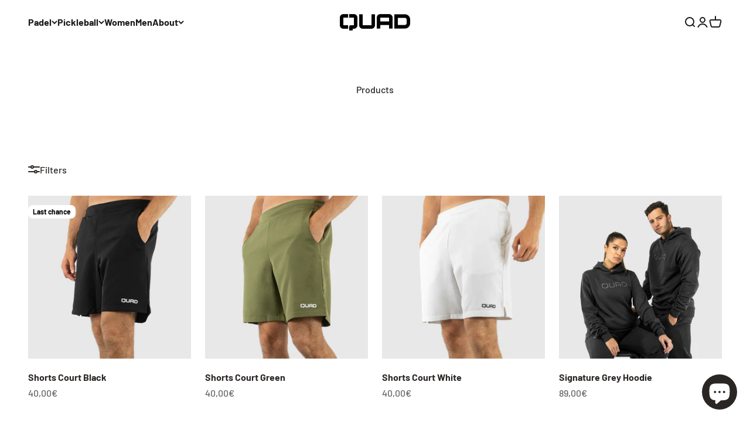

--- FILE ---
content_type: text/html; charset=utf-8
request_url: https://www.quad-sports.com/collections/all?page=3
body_size: 53347
content:
<!doctype html>

<html lang="en" dir="ltr">
  <head>
    <meta charset="utf-8">
    <meta name="viewport" content="width=device-width, initial-scale=1.0, height=device-height, minimum-scale=1.0, maximum-scale=1.0">
    <meta name="theme-color" content="#ffffff">

    <title>Products &ndash; Page 3</title><link rel="canonical" href="https://www.quad-sports.com/collections/all?page=3"><link rel="shortcut icon" href="//www.quad-sports.com/cdn/shop/files/Logo_Quad_Q.png?v=1669140167&width=96">
      <link rel="apple-touch-icon" href="//www.quad-sports.com/cdn/shop/files/Logo_Quad_Q.png?v=1669140167&width=180"><link rel="preconnect" href="https://cdn.shopify.com">
    <link rel="preconnect" href="https://fonts.shopifycdn.com" crossorigin>
    <link rel="dns-prefetch" href="https://productreviews.shopifycdn.com"><link rel="preload" href="//www.quad-sports.com/cdn/fonts/prompt/prompt_n7.b02601183b05e61fa7be166e9ccbe02488df9d4e.woff2" as="font" type="font/woff2" crossorigin><link rel="preload" href="//www.quad-sports.com/cdn/fonts/barlow/barlow_n5.a193a1990790eba0cc5cca569d23799830e90f07.woff2" as="font" type="font/woff2" crossorigin><meta property="og:type" content="website">
  <meta property="og:title" content="Products"><meta property="og:image" content="http://www.quad-sports.com/cdn/shop/files/Quad-social-preview.webp?v=1737548717&width=2048">
  <meta property="og:image:secure_url" content="https://www.quad-sports.com/cdn/shop/files/Quad-social-preview.webp?v=1737548717&width=2048">
  <meta property="og:image:width" content="1920">
  <meta property="og:image:height" content="1004"><meta property="og:url" content="https://www.quad-sports.com/collections/all?page=3">
<meta property="og:site_name" content="QUAD"><meta name="twitter:card" content="summary"><meta name="twitter:title" content="Products">
  <meta name="twitter:description" content=""><meta name="twitter:image" content="https://www.quad-sports.com/cdn/shop/files/Quad-social-preview.webp?crop=center&height=1200&v=1737548717&width=1200">
  <meta name="twitter:image:alt" content=""><script async crossorigin fetchpriority="high" src="/cdn/shopifycloud/importmap-polyfill/es-modules-shim.2.4.0.js"></script>
<script type="application/ld+json">
  {
    "@context": "https://schema.org",
    "@type": "BreadcrumbList",
    "itemListElement": [{
        "@type": "ListItem",
        "position": 1,
        "name": "Home",
        "item": "https://www.quad-sports.com"
      },{
            "@type": "ListItem",
            "position": 2,
            "name": "Products",
            "item": "https://www.quad-sports.com/collections/all"
          }]
  }
</script><style>/* Typography (heading) */
  @font-face {
  font-family: Prompt;
  font-weight: 700;
  font-style: normal;
  font-display: fallback;
  src: url("//www.quad-sports.com/cdn/fonts/prompt/prompt_n7.b02601183b05e61fa7be166e9ccbe02488df9d4e.woff2") format("woff2"),
       url("//www.quad-sports.com/cdn/fonts/prompt/prompt_n7.0d3eedf3dbfa531020ce942da8ca46feac5ed856.woff") format("woff");
}

@font-face {
  font-family: Prompt;
  font-weight: 700;
  font-style: italic;
  font-display: fallback;
  src: url("//www.quad-sports.com/cdn/fonts/prompt/prompt_i7.c0196827e2d7ad4d23aa059bfa7dea9b375ef0a1.woff2") format("woff2"),
       url("//www.quad-sports.com/cdn/fonts/prompt/prompt_i7.8cb478a58ee5103386ff964f66617c3a56e70296.woff") format("woff");
}

/* Typography (body) */
  @font-face {
  font-family: Barlow;
  font-weight: 500;
  font-style: normal;
  font-display: fallback;
  src: url("//www.quad-sports.com/cdn/fonts/barlow/barlow_n5.a193a1990790eba0cc5cca569d23799830e90f07.woff2") format("woff2"),
       url("//www.quad-sports.com/cdn/fonts/barlow/barlow_n5.ae31c82169b1dc0715609b8cc6a610b917808358.woff") format("woff");
}

@font-face {
  font-family: Barlow;
  font-weight: 500;
  font-style: italic;
  font-display: fallback;
  src: url("//www.quad-sports.com/cdn/fonts/barlow/barlow_i5.714d58286997b65cd479af615cfa9bb0a117a573.woff2") format("woff2"),
       url("//www.quad-sports.com/cdn/fonts/barlow/barlow_i5.0120f77e6447d3b5df4bbec8ad8c2d029d87fb21.woff") format("woff");
}

@font-face {
  font-family: Barlow;
  font-weight: 700;
  font-style: normal;
  font-display: fallback;
  src: url("//www.quad-sports.com/cdn/fonts/barlow/barlow_n7.691d1d11f150e857dcbc1c10ef03d825bc378d81.woff2") format("woff2"),
       url("//www.quad-sports.com/cdn/fonts/barlow/barlow_n7.4fdbb1cb7da0e2c2f88492243ffa2b4f91924840.woff") format("woff");
}

@font-face {
  font-family: Barlow;
  font-weight: 700;
  font-style: italic;
  font-display: fallback;
  src: url("//www.quad-sports.com/cdn/fonts/barlow/barlow_i7.50e19d6cc2ba5146fa437a5a7443c76d5d730103.woff2") format("woff2"),
       url("//www.quad-sports.com/cdn/fonts/barlow/barlow_i7.47e9f98f1b094d912e6fd631cc3fe93d9f40964f.woff") format("woff");
}

:root {
    /**
     * ---------------------------------------------------------------------
     * SPACING VARIABLES
     *
     * We are using a spacing inspired from frameworks like Tailwind CSS.
     * ---------------------------------------------------------------------
     */
    --spacing-0-5: 0.125rem; /* 2px */
    --spacing-1: 0.25rem; /* 4px */
    --spacing-1-5: 0.375rem; /* 6px */
    --spacing-2: 0.5rem; /* 8px */
    --spacing-2-5: 0.625rem; /* 10px */
    --spacing-3: 0.75rem; /* 12px */
    --spacing-3-5: 0.875rem; /* 14px */
    --spacing-4: 1rem; /* 16px */
    --spacing-4-5: 1.125rem; /* 18px */
    --spacing-5: 1.25rem; /* 20px */
    --spacing-5-5: 1.375rem; /* 22px */
    --spacing-6: 1.5rem; /* 24px */
    --spacing-6-5: 1.625rem; /* 26px */
    --spacing-7: 1.75rem; /* 28px */
    --spacing-7-5: 1.875rem; /* 30px */
    --spacing-8: 2rem; /* 32px */
    --spacing-8-5: 2.125rem; /* 34px */
    --spacing-9: 2.25rem; /* 36px */
    --spacing-9-5: 2.375rem; /* 38px */
    --spacing-10: 2.5rem; /* 40px */
    --spacing-11: 2.75rem; /* 44px */
    --spacing-12: 3rem; /* 48px */
    --spacing-14: 3.5rem; /* 56px */
    --spacing-16: 4rem; /* 64px */
    --spacing-18: 4.5rem; /* 72px */
    --spacing-20: 5rem; /* 80px */
    --spacing-24: 6rem; /* 96px */
    --spacing-28: 7rem; /* 112px */
    --spacing-32: 8rem; /* 128px */
    --spacing-36: 9rem; /* 144px */
    --spacing-40: 10rem; /* 160px */
    --spacing-44: 11rem; /* 176px */
    --spacing-48: 12rem; /* 192px */
    --spacing-52: 13rem; /* 208px */
    --spacing-56: 14rem; /* 224px */
    --spacing-60: 15rem; /* 240px */
    --spacing-64: 16rem; /* 256px */
    --spacing-72: 18rem; /* 288px */
    --spacing-80: 20rem; /* 320px */
    --spacing-96: 24rem; /* 384px */

    /* Container */
    --container-max-width: 1600px;
    --container-narrow-max-width: 1350px;
    --container-gutter: var(--spacing-5);
    --section-outer-spacing-block: var(--spacing-12);
    --section-inner-max-spacing-block: var(--spacing-10);
    --section-inner-spacing-inline: var(--container-gutter);
    --section-stack-spacing-block: var(--spacing-8);

    /* Grid gutter */
    --grid-gutter: var(--spacing-5);

    /* Product list settings */
    --product-list-row-gap: var(--spacing-8);
    --product-list-column-gap: var(--grid-gutter);

    /* Form settings */
    --input-gap: var(--spacing-2);
    --input-height: 2.625rem;
    --input-padding-inline: var(--spacing-4);

    /* Other sizes */
    --sticky-area-height: calc(var(--sticky-announcement-bar-enabled, 0) * var(--announcement-bar-height, 0px) + var(--sticky-header-enabled, 0) * var(--header-height, 0px));

    /* RTL support */
    --transform-logical-flip: 1;
    --transform-origin-start: left;
    --transform-origin-end: right;

    /**
     * ---------------------------------------------------------------------
     * TYPOGRAPHY
     * ---------------------------------------------------------------------
     */

    /* Font properties */
    --heading-font-family: Prompt, sans-serif;
    --heading-font-weight: 700;
    --heading-font-style: normal;
    --heading-text-transform: uppercase;
    --heading-letter-spacing: 0.0em;
    --text-font-family: Barlow, sans-serif;
    --text-font-weight: 500;
    --text-font-style: normal;
    --text-letter-spacing: 0.0em;

    /* Font sizes */
    --text-h0: 3rem;
    --text-h1: 2.5rem;
    --text-h2: 2rem;
    --text-h3: 1.5rem;
    --text-h4: 1.375rem;
    --text-h5: 1.125rem;
    --text-h6: 1rem;
    --text-xs: 0.6875rem;
    --text-sm: 0.75rem;
    --text-base: 0.875rem;
    --text-lg: 1.125rem;

    /**
     * ---------------------------------------------------------------------
     * COLORS
     * ---------------------------------------------------------------------
     */

    /* Color settings */--accent: 42 38 35;
    --text-primary: 42 38 35;
    --background-primary: 255 255 255;
    --dialog-background: 255 255 255;
    --border-color: var(--text-color, var(--text-primary)) / 0.12;

    /* Button colors */
    --button-background-primary: 42 38 35;
    --button-text-primary: 255 255 255;
    --button-background-secondary: 95 87 79;
    --button-text-secondary: 230 230 229;

    /* Status colors */
    --success-background: 224 244 232;
    --success-text: 0 163 65;
    --warning-background: 255 246 233;
    --warning-text: 255 183 74;
    --error-background: 255 234 227;
    --error-text: 251 79 20;

    /* Product colors */
    --on-sale-text: 251 79 20;
    --on-sale-badge-background: 251 79 20;
    --on-sale-badge-text: 255 255 255;
    --sold-out-badge-background: 42 38 35;
    --sold-out-badge-text: 255 255 255;
    --primary-badge-background: 255 255 255;
    --primary-badge-text: 0 0 0;
    --star-color: 255 183 74;
    --product-card-background: 255 255 255;
    --product-card-text: 42 38 35;

    /* Header colors */
    --header-background: 255 255 255;
    --header-text: 26 26 26;

    /* Footer colors */
    --footer-background: 42 38 35;
    --footer-text: 230 230 229;

    /* Rounded variables (used for border radius) */
    --rounded-xs: 0.25rem;
    --rounded-sm: 0.1875rem;
    --rounded: 0.375rem;
    --rounded-lg: 0.75rem;
    --rounded-full: 9999px;

    --rounded-button: 0.5rem;
    --rounded-input: 0.5rem;

    /* Box shadow */
    --shadow-sm: 0 2px 8px rgb(var(--text-primary) / 0.1);
    --shadow: 0 5px 15px rgb(var(--text-primary) / 0.1);
    --shadow-md: 0 5px 30px rgb(var(--text-primary) / 0.1);
    --shadow-block: 0px 18px 50px rgb(var(--text-primary) / 0.1);

    /**
     * ---------------------------------------------------------------------
     * OTHER
     * ---------------------------------------------------------------------
     */

    --stagger-products-reveal-opacity: 0;
    --cursor-close-svg-url: url(//www.quad-sports.com/cdn/shop/t/41/assets/cursor-close.svg?v=147174565022153725511762429385);
    --cursor-zoom-in-svg-url: url(//www.quad-sports.com/cdn/shop/t/41/assets/cursor-zoom-in.svg?v=154953035094101115921762429385);
    --cursor-zoom-out-svg-url: url(//www.quad-sports.com/cdn/shop/t/41/assets/cursor-zoom-out.svg?v=16155520337305705181762429385);
    --checkmark-svg-url: url(//www.quad-sports.com/cdn/shop/t/41/assets/checkmark.svg?v=77552481021870063511762429385);
  }

  [dir="rtl"]:root {
    /* RTL support */
    --transform-logical-flip: -1;
    --transform-origin-start: right;
    --transform-origin-end: left;
  }

  @media screen and (min-width: 700px) {
    :root {
      /* Typography (font size) */
      --text-h0: 4rem;
      --text-h1: 3rem;
      --text-h2: 2.5rem;
      --text-h3: 2rem;
      --text-h4: 1.625rem;
      --text-h5: 1.25rem;
      --text-h6: 1.125rem;

      --text-xs: 0.75rem;
      --text-sm: 0.875rem;
      --text-base: 1.0rem;
      --text-lg: 1.25rem;

      /* Spacing */
      --container-gutter: 2rem;
      --section-outer-spacing-block: var(--spacing-16);
      --section-inner-max-spacing-block: var(--spacing-12);
      --section-inner-spacing-inline: var(--spacing-12);
      --section-stack-spacing-block: var(--spacing-12);

      /* Grid gutter */
      --grid-gutter: var(--spacing-6);

      /* Product list settings */
      --product-list-row-gap: var(--spacing-12);

      /* Form settings */
      --input-gap: 1rem;
      --input-height: 3.125rem;
      --input-padding-inline: var(--spacing-5);
    }
  }

  @media screen and (min-width: 1000px) {
    :root {
      /* Spacing settings */
      --container-gutter: var(--spacing-12);
      --section-outer-spacing-block: var(--spacing-18);
      --section-inner-max-spacing-block: var(--spacing-16);
      --section-inner-spacing-inline: var(--spacing-16);
      --section-stack-spacing-block: var(--spacing-12);
    }
  }

  @media screen and (min-width: 1150px) {
    :root {
      /* Spacing settings */
      --container-gutter: var(--spacing-12);
      --section-outer-spacing-block: var(--spacing-20);
      --section-inner-max-spacing-block: var(--spacing-16);
      --section-inner-spacing-inline: var(--spacing-16);
      --section-stack-spacing-block: var(--spacing-12);
    }
  }

  @media screen and (min-width: 1400px) {
    :root {
      /* Typography (font size) */
      --text-h0: 5rem;
      --text-h1: 3.75rem;
      --text-h2: 3rem;
      --text-h3: 2.25rem;
      --text-h4: 2rem;
      --text-h5: 1.5rem;
      --text-h6: 1.25rem;

      --section-outer-spacing-block: var(--spacing-24);
      --section-inner-max-spacing-block: var(--spacing-18);
      --section-inner-spacing-inline: var(--spacing-18);
    }
  }

  @media screen and (min-width: 1600px) {
    :root {
      --section-outer-spacing-block: var(--spacing-24);
      --section-inner-max-spacing-block: var(--spacing-20);
      --section-inner-spacing-inline: var(--spacing-20);
    }
  }

  /**
   * ---------------------------------------------------------------------
   * LIQUID DEPENDANT CSS
   *
   * Our main CSS is Liquid free, but some very specific features depend on
   * theme settings, so we have them here
   * ---------------------------------------------------------------------
   */@media screen and (pointer: fine) {
        .button:not([disabled]):hover, .btn:not([disabled]):hover, .shopify-payment-button__button--unbranded:not([disabled]):hover {
          --button-background-opacity: 0.85;
        }

        .button--subdued:not([disabled]):hover {
          --button-background: var(--text-color) / .05 !important;
        }
      }</style><script>
  // This allows to expose several variables to the global scope, to be used in scripts
  window.themeVariables = {
    settings: {
      showPageTransition: null,
      staggerProductsApparition: true,
      reduceDrawerAnimation: false,
      reduceMenuAnimation: false,
      headingApparition: "split_clip",
      pageType: "collection",
      moneyFormat: "{{amount_with_comma_separator}}€",
      moneyWithCurrencyFormat: "€{{amount_with_comma_separator}} EUR",
      currencyCodeEnabled: false,
      cartType: "drawer",
      showDiscount: true,
      discountMode: "percentage",
      pageBackground: "#ffffff",
      textColor: "#2a2623"
    },

    strings: {
      accessibilityClose: "Close",
      accessibilityNext: "Next",
      accessibilityPrevious: "Previous",
      closeGallery: "Close gallery",
      zoomGallery: "Zoom",
      errorGallery: "Image cannot be loaded",
      searchNoResults: "No results could be found.",
      addOrderNote: "Add order note",
      editOrderNote: "Edit order note",
      shippingEstimatorNoResults: "Sorry, we do not ship to your address.",
      shippingEstimatorOneResult: "There is one shipping rate for your address:",
      shippingEstimatorMultipleResults: "There are several shipping rates for your address:",
      shippingEstimatorError: "One or more error occurred while retrieving shipping rates:"
    },

    breakpoints: {
      'sm': 'screen and (min-width: 700px)',
      'md': 'screen and (min-width: 1000px)',
      'lg': 'screen and (min-width: 1150px)',
      'xl': 'screen and (min-width: 1400px)',

      'sm-max': 'screen and (max-width: 699px)',
      'md-max': 'screen and (max-width: 999px)',
      'lg-max': 'screen and (max-width: 1149px)',
      'xl-max': 'screen and (max-width: 1399px)'
    }
  };

  // For detecting native share
  document.documentElement.classList.add(`native-share--${navigator.share ? 'enabled' : 'disabled'}`);</script><script type="importmap">{
        "imports": {
          "vendor": "//www.quad-sports.com/cdn/shop/t/41/assets/vendor.min.js?v=166563502121812900551762429367",
          "theme": "//www.quad-sports.com/cdn/shop/t/41/assets/theme.js?v=13159901232634706651762429366",
          "photoswipe": "//www.quad-sports.com/cdn/shop/t/41/assets/photoswipe.min.js?v=13374349288281597431762429362"
        }
      }
    </script>

    <script type="module" src="//www.quad-sports.com/cdn/shop/t/41/assets/vendor.min.js?v=166563502121812900551762429367"></script>
    <script type="module" src="//www.quad-sports.com/cdn/shop/t/41/assets/theme.js?v=13159901232634706651762429366"></script>

    <script>window.performance && window.performance.mark && window.performance.mark('shopify.content_for_header.start');</script><meta id="shopify-digital-wallet" name="shopify-digital-wallet" content="/51384254632/digital_wallets/dialog">
<meta name="shopify-checkout-api-token" content="a31256981d8ba8e52757a9448b069a67">
<link rel="alternate" type="application/atom+xml" title="Feed" href="/collections/all.atom" />
<link rel="prev" href="/collections/all?page=2">
<link rel="alternate" hreflang="x-default" href="https://www.quad-sports.com/collections/all?page=3">
<link rel="alternate" hreflang="en" href="https://www.quad-sports.com/collections/all?page=3">
<link rel="alternate" hreflang="pt" href="https://www.quad-sports.com/pt/collections/all?page=3">
<script async="async" src="/checkouts/internal/preloads.js?locale=en-PT"></script>
<link rel="preconnect" href="https://shop.app" crossorigin="anonymous">
<script async="async" src="https://shop.app/checkouts/internal/preloads.js?locale=en-PT&shop_id=51384254632" crossorigin="anonymous"></script>
<script id="apple-pay-shop-capabilities" type="application/json">{"shopId":51384254632,"countryCode":"PT","currencyCode":"EUR","merchantCapabilities":["supports3DS"],"merchantId":"gid:\/\/shopify\/Shop\/51384254632","merchantName":"QUAD","requiredBillingContactFields":["postalAddress","email","phone"],"requiredShippingContactFields":["postalAddress","email","phone"],"shippingType":"shipping","supportedNetworks":["visa","maestro","masterCard","amex"],"total":{"type":"pending","label":"QUAD","amount":"1.00"},"shopifyPaymentsEnabled":true,"supportsSubscriptions":true}</script>
<script id="shopify-features" type="application/json">{"accessToken":"a31256981d8ba8e52757a9448b069a67","betas":["rich-media-storefront-analytics"],"domain":"www.quad-sports.com","predictiveSearch":true,"shopId":51384254632,"locale":"en"}</script>
<script>var Shopify = Shopify || {};
Shopify.shop = "quadpadel.myshopify.com";
Shopify.locale = "en";
Shopify.currency = {"active":"EUR","rate":"1.0"};
Shopify.country = "PT";
Shopify.theme = {"name":"Quad 2.6.1 November – Production","id":188829925711,"schema_name":"Impact","schema_version":"6.8.0","theme_store_id":1190,"role":"main"};
Shopify.theme.handle = "null";
Shopify.theme.style = {"id":null,"handle":null};
Shopify.cdnHost = "www.quad-sports.com/cdn";
Shopify.routes = Shopify.routes || {};
Shopify.routes.root = "/";</script>
<script type="module">!function(o){(o.Shopify=o.Shopify||{}).modules=!0}(window);</script>
<script>!function(o){function n(){var o=[];function n(){o.push(Array.prototype.slice.apply(arguments))}return n.q=o,n}var t=o.Shopify=o.Shopify||{};t.loadFeatures=n(),t.autoloadFeatures=n()}(window);</script>
<script>
  window.ShopifyPay = window.ShopifyPay || {};
  window.ShopifyPay.apiHost = "shop.app\/pay";
  window.ShopifyPay.redirectState = null;
</script>
<script id="shop-js-analytics" type="application/json">{"pageType":"collection"}</script>
<script defer="defer" async type="module" src="//www.quad-sports.com/cdn/shopifycloud/shop-js/modules/v2/client.init-shop-cart-sync_IZsNAliE.en.esm.js"></script>
<script defer="defer" async type="module" src="//www.quad-sports.com/cdn/shopifycloud/shop-js/modules/v2/chunk.common_0OUaOowp.esm.js"></script>
<script type="module">
  await import("//www.quad-sports.com/cdn/shopifycloud/shop-js/modules/v2/client.init-shop-cart-sync_IZsNAliE.en.esm.js");
await import("//www.quad-sports.com/cdn/shopifycloud/shop-js/modules/v2/chunk.common_0OUaOowp.esm.js");

  window.Shopify.SignInWithShop?.initShopCartSync?.({"fedCMEnabled":true,"windoidEnabled":true});

</script>
<script>
  window.Shopify = window.Shopify || {};
  if (!window.Shopify.featureAssets) window.Shopify.featureAssets = {};
  window.Shopify.featureAssets['shop-js'] = {"shop-cart-sync":["modules/v2/client.shop-cart-sync_DLOhI_0X.en.esm.js","modules/v2/chunk.common_0OUaOowp.esm.js"],"init-fed-cm":["modules/v2/client.init-fed-cm_C6YtU0w6.en.esm.js","modules/v2/chunk.common_0OUaOowp.esm.js"],"shop-button":["modules/v2/client.shop-button_BCMx7GTG.en.esm.js","modules/v2/chunk.common_0OUaOowp.esm.js"],"shop-cash-offers":["modules/v2/client.shop-cash-offers_BT26qb5j.en.esm.js","modules/v2/chunk.common_0OUaOowp.esm.js","modules/v2/chunk.modal_CGo_dVj3.esm.js"],"init-windoid":["modules/v2/client.init-windoid_B9PkRMql.en.esm.js","modules/v2/chunk.common_0OUaOowp.esm.js"],"init-shop-email-lookup-coordinator":["modules/v2/client.init-shop-email-lookup-coordinator_DZkqjsbU.en.esm.js","modules/v2/chunk.common_0OUaOowp.esm.js"],"shop-toast-manager":["modules/v2/client.shop-toast-manager_Di2EnuM7.en.esm.js","modules/v2/chunk.common_0OUaOowp.esm.js"],"shop-login-button":["modules/v2/client.shop-login-button_BtqW_SIO.en.esm.js","modules/v2/chunk.common_0OUaOowp.esm.js","modules/v2/chunk.modal_CGo_dVj3.esm.js"],"avatar":["modules/v2/client.avatar_BTnouDA3.en.esm.js"],"pay-button":["modules/v2/client.pay-button_CWa-C9R1.en.esm.js","modules/v2/chunk.common_0OUaOowp.esm.js"],"init-shop-cart-sync":["modules/v2/client.init-shop-cart-sync_IZsNAliE.en.esm.js","modules/v2/chunk.common_0OUaOowp.esm.js"],"init-customer-accounts":["modules/v2/client.init-customer-accounts_DenGwJTU.en.esm.js","modules/v2/client.shop-login-button_BtqW_SIO.en.esm.js","modules/v2/chunk.common_0OUaOowp.esm.js","modules/v2/chunk.modal_CGo_dVj3.esm.js"],"init-shop-for-new-customer-accounts":["modules/v2/client.init-shop-for-new-customer-accounts_JdHXxpS9.en.esm.js","modules/v2/client.shop-login-button_BtqW_SIO.en.esm.js","modules/v2/chunk.common_0OUaOowp.esm.js","modules/v2/chunk.modal_CGo_dVj3.esm.js"],"init-customer-accounts-sign-up":["modules/v2/client.init-customer-accounts-sign-up_D6__K_p8.en.esm.js","modules/v2/client.shop-login-button_BtqW_SIO.en.esm.js","modules/v2/chunk.common_0OUaOowp.esm.js","modules/v2/chunk.modal_CGo_dVj3.esm.js"],"checkout-modal":["modules/v2/client.checkout-modal_C_ZQDY6s.en.esm.js","modules/v2/chunk.common_0OUaOowp.esm.js","modules/v2/chunk.modal_CGo_dVj3.esm.js"],"shop-follow-button":["modules/v2/client.shop-follow-button_XetIsj8l.en.esm.js","modules/v2/chunk.common_0OUaOowp.esm.js","modules/v2/chunk.modal_CGo_dVj3.esm.js"],"lead-capture":["modules/v2/client.lead-capture_DvA72MRN.en.esm.js","modules/v2/chunk.common_0OUaOowp.esm.js","modules/v2/chunk.modal_CGo_dVj3.esm.js"],"shop-login":["modules/v2/client.shop-login_ClXNxyh6.en.esm.js","modules/v2/chunk.common_0OUaOowp.esm.js","modules/v2/chunk.modal_CGo_dVj3.esm.js"],"payment-terms":["modules/v2/client.payment-terms_CNlwjfZz.en.esm.js","modules/v2/chunk.common_0OUaOowp.esm.js","modules/v2/chunk.modal_CGo_dVj3.esm.js"]};
</script>
<script>(function() {
  var isLoaded = false;
  function asyncLoad() {
    if (isLoaded) return;
    isLoaded = true;
    var urls = ["https:\/\/s3.eu-west-1.amazonaws.com\/production-klarna-il-shopify-osm\/0b7fe7c4a98ef8166eeafee767bc667686567a25\/quadpadel.myshopify.com-1762450742910.js?shop=quadpadel.myshopify.com"];
    for (var i = 0; i < urls.length; i++) {
      var s = document.createElement('script');
      s.type = 'text/javascript';
      s.async = true;
      s.src = urls[i];
      var x = document.getElementsByTagName('script')[0];
      x.parentNode.insertBefore(s, x);
    }
  };
  if(window.attachEvent) {
    window.attachEvent('onload', asyncLoad);
  } else {
    window.addEventListener('load', asyncLoad, false);
  }
})();</script>
<script id="__st">var __st={"a":51384254632,"offset":0,"reqid":"374b04a7-2353-4fc4-9acc-9f1aa03f5eeb-1768506257","pageurl":"www.quad-sports.com\/collections\/all?page=3","u":"0976a514bbc7","p":"collection"};</script>
<script>window.ShopifyPaypalV4VisibilityTracking = true;</script>
<script id="captcha-bootstrap">!function(){'use strict';const t='contact',e='account',n='new_comment',o=[[t,t],['blogs',n],['comments',n],[t,'customer']],c=[[e,'customer_login'],[e,'guest_login'],[e,'recover_customer_password'],[e,'create_customer']],r=t=>t.map((([t,e])=>`form[action*='/${t}']:not([data-nocaptcha='true']) input[name='form_type'][value='${e}']`)).join(','),a=t=>()=>t?[...document.querySelectorAll(t)].map((t=>t.form)):[];function s(){const t=[...o],e=r(t);return a(e)}const i='password',u='form_key',d=['recaptcha-v3-token','g-recaptcha-response','h-captcha-response',i],f=()=>{try{return window.sessionStorage}catch{return}},m='__shopify_v',_=t=>t.elements[u];function p(t,e,n=!1){try{const o=window.sessionStorage,c=JSON.parse(o.getItem(e)),{data:r}=function(t){const{data:e,action:n}=t;return t[m]||n?{data:e,action:n}:{data:t,action:n}}(c);for(const[e,n]of Object.entries(r))t.elements[e]&&(t.elements[e].value=n);n&&o.removeItem(e)}catch(o){console.error('form repopulation failed',{error:o})}}const l='form_type',E='cptcha';function T(t){t.dataset[E]=!0}const w=window,h=w.document,L='Shopify',v='ce_forms',y='captcha';let A=!1;((t,e)=>{const n=(g='f06e6c50-85a8-45c8-87d0-21a2b65856fe',I='https://cdn.shopify.com/shopifycloud/storefront-forms-hcaptcha/ce_storefront_forms_captcha_hcaptcha.v1.5.2.iife.js',D={infoText:'Protected by hCaptcha',privacyText:'Privacy',termsText:'Terms'},(t,e,n)=>{const o=w[L][v],c=o.bindForm;if(c)return c(t,g,e,D).then(n);var r;o.q.push([[t,g,e,D],n]),r=I,A||(h.body.append(Object.assign(h.createElement('script'),{id:'captcha-provider',async:!0,src:r})),A=!0)});var g,I,D;w[L]=w[L]||{},w[L][v]=w[L][v]||{},w[L][v].q=[],w[L][y]=w[L][y]||{},w[L][y].protect=function(t,e){n(t,void 0,e),T(t)},Object.freeze(w[L][y]),function(t,e,n,w,h,L){const[v,y,A,g]=function(t,e,n){const i=e?o:[],u=t?c:[],d=[...i,...u],f=r(d),m=r(i),_=r(d.filter((([t,e])=>n.includes(e))));return[a(f),a(m),a(_),s()]}(w,h,L),I=t=>{const e=t.target;return e instanceof HTMLFormElement?e:e&&e.form},D=t=>v().includes(t);t.addEventListener('submit',(t=>{const e=I(t);if(!e)return;const n=D(e)&&!e.dataset.hcaptchaBound&&!e.dataset.recaptchaBound,o=_(e),c=g().includes(e)&&(!o||!o.value);(n||c)&&t.preventDefault(),c&&!n&&(function(t){try{if(!f())return;!function(t){const e=f();if(!e)return;const n=_(t);if(!n)return;const o=n.value;o&&e.removeItem(o)}(t);const e=Array.from(Array(32),(()=>Math.random().toString(36)[2])).join('');!function(t,e){_(t)||t.append(Object.assign(document.createElement('input'),{type:'hidden',name:u})),t.elements[u].value=e}(t,e),function(t,e){const n=f();if(!n)return;const o=[...t.querySelectorAll(`input[type='${i}']`)].map((({name:t})=>t)),c=[...d,...o],r={};for(const[a,s]of new FormData(t).entries())c.includes(a)||(r[a]=s);n.setItem(e,JSON.stringify({[m]:1,action:t.action,data:r}))}(t,e)}catch(e){console.error('failed to persist form',e)}}(e),e.submit())}));const S=(t,e)=>{t&&!t.dataset[E]&&(n(t,e.some((e=>e===t))),T(t))};for(const o of['focusin','change'])t.addEventListener(o,(t=>{const e=I(t);D(e)&&S(e,y())}));const B=e.get('form_key'),M=e.get(l),P=B&&M;t.addEventListener('DOMContentLoaded',(()=>{const t=y();if(P)for(const e of t)e.elements[l].value===M&&p(e,B);[...new Set([...A(),...v().filter((t=>'true'===t.dataset.shopifyCaptcha))])].forEach((e=>S(e,t)))}))}(h,new URLSearchParams(w.location.search),n,t,e,['guest_login'])})(!0,!0)}();</script>
<script integrity="sha256-4kQ18oKyAcykRKYeNunJcIwy7WH5gtpwJnB7kiuLZ1E=" data-source-attribution="shopify.loadfeatures" defer="defer" src="//www.quad-sports.com/cdn/shopifycloud/storefront/assets/storefront/load_feature-a0a9edcb.js" crossorigin="anonymous"></script>
<script crossorigin="anonymous" defer="defer" src="//www.quad-sports.com/cdn/shopifycloud/storefront/assets/shopify_pay/storefront-65b4c6d7.js?v=20250812"></script>
<script data-source-attribution="shopify.dynamic_checkout.dynamic.init">var Shopify=Shopify||{};Shopify.PaymentButton=Shopify.PaymentButton||{isStorefrontPortableWallets:!0,init:function(){window.Shopify.PaymentButton.init=function(){};var t=document.createElement("script");t.src="https://www.quad-sports.com/cdn/shopifycloud/portable-wallets/latest/portable-wallets.en.js",t.type="module",document.head.appendChild(t)}};
</script>
<script data-source-attribution="shopify.dynamic_checkout.buyer_consent">
  function portableWalletsHideBuyerConsent(e){var t=document.getElementById("shopify-buyer-consent"),n=document.getElementById("shopify-subscription-policy-button");t&&n&&(t.classList.add("hidden"),t.setAttribute("aria-hidden","true"),n.removeEventListener("click",e))}function portableWalletsShowBuyerConsent(e){var t=document.getElementById("shopify-buyer-consent"),n=document.getElementById("shopify-subscription-policy-button");t&&n&&(t.classList.remove("hidden"),t.removeAttribute("aria-hidden"),n.addEventListener("click",e))}window.Shopify?.PaymentButton&&(window.Shopify.PaymentButton.hideBuyerConsent=portableWalletsHideBuyerConsent,window.Shopify.PaymentButton.showBuyerConsent=portableWalletsShowBuyerConsent);
</script>
<script data-source-attribution="shopify.dynamic_checkout.cart.bootstrap">document.addEventListener("DOMContentLoaded",(function(){function t(){return document.querySelector("shopify-accelerated-checkout-cart, shopify-accelerated-checkout")}if(t())Shopify.PaymentButton.init();else{new MutationObserver((function(e,n){t()&&(Shopify.PaymentButton.init(),n.disconnect())})).observe(document.body,{childList:!0,subtree:!0})}}));
</script>
<script id='scb4127' type='text/javascript' async='' src='https://www.quad-sports.com/cdn/shopifycloud/privacy-banner/storefront-banner.js'></script><link id="shopify-accelerated-checkout-styles" rel="stylesheet" media="screen" href="https://www.quad-sports.com/cdn/shopifycloud/portable-wallets/latest/accelerated-checkout-backwards-compat.css" crossorigin="anonymous">
<style id="shopify-accelerated-checkout-cart">
        #shopify-buyer-consent {
  margin-top: 1em;
  display: inline-block;
  width: 100%;
}

#shopify-buyer-consent.hidden {
  display: none;
}

#shopify-subscription-policy-button {
  background: none;
  border: none;
  padding: 0;
  text-decoration: underline;
  font-size: inherit;
  cursor: pointer;
}

#shopify-subscription-policy-button::before {
  box-shadow: none;
}

      </style>

<script>window.performance && window.performance.mark && window.performance.mark('shopify.content_for_header.end');</script>
<link href="//www.quad-sports.com/cdn/shop/t/41/assets/theme.css?v=67359946682617863081762429364" rel="stylesheet" type="text/css" media="all" /><script src="https://cdn.shopify.com/extensions/7bc9bb47-adfa-4267-963e-cadee5096caf/inbox-1252/assets/inbox-chat-loader.js" type="text/javascript" defer="defer"></script>
<link href="https://monorail-edge.shopifysvc.com" rel="dns-prefetch">
<script>(function(){if ("sendBeacon" in navigator && "performance" in window) {try {var session_token_from_headers = performance.getEntriesByType('navigation')[0].serverTiming.find(x => x.name == '_s').description;} catch {var session_token_from_headers = undefined;}var session_cookie_matches = document.cookie.match(/_shopify_s=([^;]*)/);var session_token_from_cookie = session_cookie_matches && session_cookie_matches.length === 2 ? session_cookie_matches[1] : "";var session_token = session_token_from_headers || session_token_from_cookie || "";function handle_abandonment_event(e) {var entries = performance.getEntries().filter(function(entry) {return /monorail-edge.shopifysvc.com/.test(entry.name);});if (!window.abandonment_tracked && entries.length === 0) {window.abandonment_tracked = true;var currentMs = Date.now();var navigation_start = performance.timing.navigationStart;var payload = {shop_id: 51384254632,url: window.location.href,navigation_start,duration: currentMs - navigation_start,session_token,page_type: "collection"};window.navigator.sendBeacon("https://monorail-edge.shopifysvc.com/v1/produce", JSON.stringify({schema_id: "online_store_buyer_site_abandonment/1.1",payload: payload,metadata: {event_created_at_ms: currentMs,event_sent_at_ms: currentMs}}));}}window.addEventListener('pagehide', handle_abandonment_event);}}());</script>
<script id="web-pixels-manager-setup">(function e(e,d,r,n,o){if(void 0===o&&(o={}),!Boolean(null===(a=null===(i=window.Shopify)||void 0===i?void 0:i.analytics)||void 0===a?void 0:a.replayQueue)){var i,a;window.Shopify=window.Shopify||{};var t=window.Shopify;t.analytics=t.analytics||{};var s=t.analytics;s.replayQueue=[],s.publish=function(e,d,r){return s.replayQueue.push([e,d,r]),!0};try{self.performance.mark("wpm:start")}catch(e){}var l=function(){var e={modern:/Edge?\/(1{2}[4-9]|1[2-9]\d|[2-9]\d{2}|\d{4,})\.\d+(\.\d+|)|Firefox\/(1{2}[4-9]|1[2-9]\d|[2-9]\d{2}|\d{4,})\.\d+(\.\d+|)|Chrom(ium|e)\/(9{2}|\d{3,})\.\d+(\.\d+|)|(Maci|X1{2}).+ Version\/(15\.\d+|(1[6-9]|[2-9]\d|\d{3,})\.\d+)([,.]\d+|)( \(\w+\)|)( Mobile\/\w+|) Safari\/|Chrome.+OPR\/(9{2}|\d{3,})\.\d+\.\d+|(CPU[ +]OS|iPhone[ +]OS|CPU[ +]iPhone|CPU IPhone OS|CPU iPad OS)[ +]+(15[._]\d+|(1[6-9]|[2-9]\d|\d{3,})[._]\d+)([._]\d+|)|Android:?[ /-](13[3-9]|1[4-9]\d|[2-9]\d{2}|\d{4,})(\.\d+|)(\.\d+|)|Android.+Firefox\/(13[5-9]|1[4-9]\d|[2-9]\d{2}|\d{4,})\.\d+(\.\d+|)|Android.+Chrom(ium|e)\/(13[3-9]|1[4-9]\d|[2-9]\d{2}|\d{4,})\.\d+(\.\d+|)|SamsungBrowser\/([2-9]\d|\d{3,})\.\d+/,legacy:/Edge?\/(1[6-9]|[2-9]\d|\d{3,})\.\d+(\.\d+|)|Firefox\/(5[4-9]|[6-9]\d|\d{3,})\.\d+(\.\d+|)|Chrom(ium|e)\/(5[1-9]|[6-9]\d|\d{3,})\.\d+(\.\d+|)([\d.]+$|.*Safari\/(?![\d.]+ Edge\/[\d.]+$))|(Maci|X1{2}).+ Version\/(10\.\d+|(1[1-9]|[2-9]\d|\d{3,})\.\d+)([,.]\d+|)( \(\w+\)|)( Mobile\/\w+|) Safari\/|Chrome.+OPR\/(3[89]|[4-9]\d|\d{3,})\.\d+\.\d+|(CPU[ +]OS|iPhone[ +]OS|CPU[ +]iPhone|CPU IPhone OS|CPU iPad OS)[ +]+(10[._]\d+|(1[1-9]|[2-9]\d|\d{3,})[._]\d+)([._]\d+|)|Android:?[ /-](13[3-9]|1[4-9]\d|[2-9]\d{2}|\d{4,})(\.\d+|)(\.\d+|)|Mobile Safari.+OPR\/([89]\d|\d{3,})\.\d+\.\d+|Android.+Firefox\/(13[5-9]|1[4-9]\d|[2-9]\d{2}|\d{4,})\.\d+(\.\d+|)|Android.+Chrom(ium|e)\/(13[3-9]|1[4-9]\d|[2-9]\d{2}|\d{4,})\.\d+(\.\d+|)|Android.+(UC? ?Browser|UCWEB|U3)[ /]?(15\.([5-9]|\d{2,})|(1[6-9]|[2-9]\d|\d{3,})\.\d+)\.\d+|SamsungBrowser\/(5\.\d+|([6-9]|\d{2,})\.\d+)|Android.+MQ{2}Browser\/(14(\.(9|\d{2,})|)|(1[5-9]|[2-9]\d|\d{3,})(\.\d+|))(\.\d+|)|K[Aa][Ii]OS\/(3\.\d+|([4-9]|\d{2,})\.\d+)(\.\d+|)/},d=e.modern,r=e.legacy,n=navigator.userAgent;return n.match(d)?"modern":n.match(r)?"legacy":"unknown"}(),u="modern"===l?"modern":"legacy",c=(null!=n?n:{modern:"",legacy:""})[u],f=function(e){return[e.baseUrl,"/wpm","/b",e.hashVersion,"modern"===e.buildTarget?"m":"l",".js"].join("")}({baseUrl:d,hashVersion:r,buildTarget:u}),m=function(e){var d=e.version,r=e.bundleTarget,n=e.surface,o=e.pageUrl,i=e.monorailEndpoint;return{emit:function(e){var a=e.status,t=e.errorMsg,s=(new Date).getTime(),l=JSON.stringify({metadata:{event_sent_at_ms:s},events:[{schema_id:"web_pixels_manager_load/3.1",payload:{version:d,bundle_target:r,page_url:o,status:a,surface:n,error_msg:t},metadata:{event_created_at_ms:s}}]});if(!i)return console&&console.warn&&console.warn("[Web Pixels Manager] No Monorail endpoint provided, skipping logging."),!1;try{return self.navigator.sendBeacon.bind(self.navigator)(i,l)}catch(e){}var u=new XMLHttpRequest;try{return u.open("POST",i,!0),u.setRequestHeader("Content-Type","text/plain"),u.send(l),!0}catch(e){return console&&console.warn&&console.warn("[Web Pixels Manager] Got an unhandled error while logging to Monorail."),!1}}}}({version:r,bundleTarget:l,surface:e.surface,pageUrl:self.location.href,monorailEndpoint:e.monorailEndpoint});try{o.browserTarget=l,function(e){var d=e.src,r=e.async,n=void 0===r||r,o=e.onload,i=e.onerror,a=e.sri,t=e.scriptDataAttributes,s=void 0===t?{}:t,l=document.createElement("script"),u=document.querySelector("head"),c=document.querySelector("body");if(l.async=n,l.src=d,a&&(l.integrity=a,l.crossOrigin="anonymous"),s)for(var f in s)if(Object.prototype.hasOwnProperty.call(s,f))try{l.dataset[f]=s[f]}catch(e){}if(o&&l.addEventListener("load",o),i&&l.addEventListener("error",i),u)u.appendChild(l);else{if(!c)throw new Error("Did not find a head or body element to append the script");c.appendChild(l)}}({src:f,async:!0,onload:function(){if(!function(){var e,d;return Boolean(null===(d=null===(e=window.Shopify)||void 0===e?void 0:e.analytics)||void 0===d?void 0:d.initialized)}()){var d=window.webPixelsManager.init(e)||void 0;if(d){var r=window.Shopify.analytics;r.replayQueue.forEach((function(e){var r=e[0],n=e[1],o=e[2];d.publishCustomEvent(r,n,o)})),r.replayQueue=[],r.publish=d.publishCustomEvent,r.visitor=d.visitor,r.initialized=!0}}},onerror:function(){return m.emit({status:"failed",errorMsg:"".concat(f," has failed to load")})},sri:function(e){var d=/^sha384-[A-Za-z0-9+/=]+$/;return"string"==typeof e&&d.test(e)}(c)?c:"",scriptDataAttributes:o}),m.emit({status:"loading"})}catch(e){m.emit({status:"failed",errorMsg:(null==e?void 0:e.message)||"Unknown error"})}}})({shopId: 51384254632,storefrontBaseUrl: "https://www.quad-sports.com",extensionsBaseUrl: "https://extensions.shopifycdn.com/cdn/shopifycloud/web-pixels-manager",monorailEndpoint: "https://monorail-edge.shopifysvc.com/unstable/produce_batch",surface: "storefront-renderer",enabledBetaFlags: ["2dca8a86"],webPixelsConfigList: [{"id":"3281617231","configuration":"{\"pixel_id\":\"259654705840386\",\"pixel_type\":\"facebook_pixel\"}","eventPayloadVersion":"v1","runtimeContext":"OPEN","scriptVersion":"ca16bc87fe92b6042fbaa3acc2fbdaa6","type":"APP","apiClientId":2329312,"privacyPurposes":["ANALYTICS","MARKETING","SALE_OF_DATA"],"dataSharingAdjustments":{"protectedCustomerApprovalScopes":["read_customer_address","read_customer_email","read_customer_name","read_customer_personal_data","read_customer_phone"]}},{"id":"3056238927","configuration":"{\"config\":\"{\\\"google_tag_ids\\\":[\\\"G-X8CJS24R4F\\\",\\\"GT-PBGJKCCR\\\"],\\\"target_country\\\":\\\"ZZ\\\",\\\"gtag_events\\\":[{\\\"type\\\":\\\"begin_checkout\\\",\\\"action_label\\\":[\\\"G-X8CJS24R4F\\\",\\\"AW-10939976068\\\/T8FgCJiuxckDEISTy-Ao\\\"]},{\\\"type\\\":\\\"search\\\",\\\"action_label\\\":[\\\"G-X8CJS24R4F\\\",\\\"AW-10939976068\\\/-K5bCJuuxckDEISTy-Ao\\\"]},{\\\"type\\\":\\\"view_item\\\",\\\"action_label\\\":[\\\"G-X8CJS24R4F\\\",\\\"AW-10939976068\\\/VZuWCOutxckDEISTy-Ao\\\",\\\"MC-9MJ01XLFXR\\\"]},{\\\"type\\\":\\\"purchase\\\",\\\"action_label\\\":[\\\"G-X8CJS24R4F\\\",\\\"AW-10939976068\\\/y4bnCOitxckDEISTy-Ao\\\",\\\"MC-9MJ01XLFXR\\\"]},{\\\"type\\\":\\\"page_view\\\",\\\"action_label\\\":[\\\"G-X8CJS24R4F\\\",\\\"AW-10939976068\\\/_g8SCOWtxckDEISTy-Ao\\\",\\\"MC-9MJ01XLFXR\\\"]},{\\\"type\\\":\\\"add_payment_info\\\",\\\"action_label\\\":[\\\"G-X8CJS24R4F\\\",\\\"AW-10939976068\\\/2t26CJ6uxckDEISTy-Ao\\\"]},{\\\"type\\\":\\\"add_to_cart\\\",\\\"action_label\\\":[\\\"G-X8CJS24R4F\\\",\\\"AW-10939976068\\\/TqRPCJWuxckDEISTy-Ao\\\"]}],\\\"enable_monitoring_mode\\\":false}\"}","eventPayloadVersion":"v1","runtimeContext":"OPEN","scriptVersion":"b2a88bafab3e21179ed38636efcd8a93","type":"APP","apiClientId":1780363,"privacyPurposes":[],"dataSharingAdjustments":{"protectedCustomerApprovalScopes":["read_customer_address","read_customer_email","read_customer_name","read_customer_personal_data","read_customer_phone"]}},{"id":"1697349967","configuration":"{\"accountID\":\"51384254632\"}","eventPayloadVersion":"v1","runtimeContext":"STRICT","scriptVersion":"3c72ff377e9d92ad2f15992c3c493e7f","type":"APP","apiClientId":5263155,"privacyPurposes":[],"dataSharingAdjustments":{"protectedCustomerApprovalScopes":["read_customer_address","read_customer_email","read_customer_name","read_customer_personal_data","read_customer_phone"]}},{"id":"shopify-app-pixel","configuration":"{}","eventPayloadVersion":"v1","runtimeContext":"STRICT","scriptVersion":"0450","apiClientId":"shopify-pixel","type":"APP","privacyPurposes":["ANALYTICS","MARKETING"]},{"id":"shopify-custom-pixel","eventPayloadVersion":"v1","runtimeContext":"LAX","scriptVersion":"0450","apiClientId":"shopify-pixel","type":"CUSTOM","privacyPurposes":["ANALYTICS","MARKETING"]}],isMerchantRequest: false,initData: {"shop":{"name":"QUAD","paymentSettings":{"currencyCode":"EUR"},"myshopifyDomain":"quadpadel.myshopify.com","countryCode":"PT","storefrontUrl":"https:\/\/www.quad-sports.com"},"customer":null,"cart":null,"checkout":null,"productVariants":[],"purchasingCompany":null},},"https://www.quad-sports.com/cdn","fcfee988w5aeb613cpc8e4bc33m6693e112",{"modern":"","legacy":""},{"shopId":"51384254632","storefrontBaseUrl":"https:\/\/www.quad-sports.com","extensionBaseUrl":"https:\/\/extensions.shopifycdn.com\/cdn\/shopifycloud\/web-pixels-manager","surface":"storefront-renderer","enabledBetaFlags":"[\"2dca8a86\"]","isMerchantRequest":"false","hashVersion":"fcfee988w5aeb613cpc8e4bc33m6693e112","publish":"custom","events":"[[\"page_viewed\",{}],[\"collection_viewed\",{\"collection\":{\"id\":\"\",\"title\":\"Products\",\"productVariants\":[{\"price\":{\"amount\":40.0,\"currencyCode\":\"EUR\"},\"product\":{\"title\":\"Shorts Court Black\",\"vendor\":\"QUAD\",\"id\":\"7437060669679\",\"untranslatedTitle\":\"Shorts Court Black\",\"url\":\"\/products\/quad-men-s-shorts-court-black\",\"type\":\"Shorts\"},\"id\":\"43821834633455\",\"image\":{\"src\":\"\/\/www.quad-sports.com\/cdn\/shop\/files\/Quad-Padel_Court-shorts-black-1.jpg?v=1686823447\"},\"sku\":\"QPSHORTSCOURT-S\",\"title\":\"S \/ BLACK\",\"untranslatedTitle\":\"S \/ BLACK\"},{\"price\":{\"amount\":40.0,\"currencyCode\":\"EUR\"},\"product\":{\"title\":\"Shorts Court Green\",\"vendor\":\"QUAD\",\"id\":\"8551050150223\",\"untranslatedTitle\":\"Shorts Court Green\",\"url\":\"\/products\/quad-men-s-shorts-court-green\",\"type\":\"Shorts\"},\"id\":\"46805093548367\",\"image\":{\"src\":\"\/\/www.quad-sports.com\/cdn\/shop\/files\/Quad-Padel_Shorts-green-1.jpg?v=1686829446\"},\"sku\":\"QPMSHORTSCOURTG-S\",\"title\":\"S \/ GREEN\",\"untranslatedTitle\":\"S \/ GREEN\"},{\"price\":{\"amount\":40.0,\"currencyCode\":\"EUR\"},\"product\":{\"title\":\"Shorts Court White\",\"vendor\":\"QUAD\",\"id\":\"7437060473071\",\"untranslatedTitle\":\"Shorts Court White\",\"url\":\"\/products\/quad-men-padel-shorts-court-white\",\"type\":\"Shorts\"},\"id\":\"43821833781487\",\"image\":{\"src\":\"\/\/www.quad-sports.com\/cdn\/shop\/files\/Quad-Padel_Court-shorts-white-1.jpg?v=1686824044\"},\"sku\":\"QMSHORTSCOURT-S\",\"title\":\"S \/ WHITE\",\"untranslatedTitle\":\"S \/ WHITE\"},{\"price\":{\"amount\":89.0,\"currencyCode\":\"EUR\"},\"product\":{\"title\":\"Signature Grey Hoodie\",\"vendor\":\"QUAD\",\"id\":\"15022130200911\",\"untranslatedTitle\":\"Signature Grey Hoodie\",\"url\":\"\/products\/signature-grey-hoodie\",\"type\":\"Hoodies\"},\"id\":\"54012770615631\",\"image\":{\"src\":\"\/\/www.quad-sports.com\/cdn\/shop\/files\/QUAD-Signature-Hoodie_Grey-1.webp?v=1734429298\"},\"sku\":\"UC-HOOD-003-24-XS\",\"title\":\"XS\",\"untranslatedTitle\":\"XS\"},{\"price\":{\"amount\":89.0,\"currencyCode\":\"EUR\"},\"product\":{\"title\":\"Signature White Hoodie\",\"vendor\":\"QUAD\",\"id\":\"15021643694415\",\"untranslatedTitle\":\"Signature White Hoodie\",\"url\":\"\/products\/signature-white-hoodie\",\"type\":\"Hoodies\"},\"id\":\"54012750889295\",\"image\":{\"src\":\"\/\/www.quad-sports.com\/cdn\/shop\/files\/QUAD-Signature-Hoodie_White-1.webp?v=1734428544\"},\"sku\":\"UC-HOOD-001-24-XS\",\"title\":\"XS\",\"untranslatedTitle\":\"XS\"},{\"price\":{\"amount\":41.0,\"currencyCode\":\"EUR\"},\"product\":{\"title\":\"Slice Skirt White\",\"vendor\":\"QUAD\",\"id\":\"7072086393000\",\"untranslatedTitle\":\"Slice Skirt White\",\"url\":\"\/products\/quad-womens-padel-skirt-slice-white\",\"type\":\"Skirts\"},\"id\":\"46657288012111\",\"image\":{\"src\":\"\/\/www.quad-sports.com\/cdn\/shop\/files\/Quad-Padel-slice-skirt-white-1.jpg?v=1687427263\"},\"sku\":\"QWPSS-S\",\"title\":\"S\",\"untranslatedTitle\":\"S\"},{\"price\":{\"amount\":53.0,\"currencyCode\":\"EUR\"},\"product\":{\"title\":\"Slick Skirt Burgundy\",\"vendor\":\"QUAD\",\"id\":\"15023062188367\",\"untranslatedTitle\":\"Slick Skirt Burgundy\",\"url\":\"\/products\/slick-skirt-burgundy\",\"type\":\"Skirts\"},\"id\":\"54013111370063\",\"image\":{\"src\":\"\/\/www.quad-sports.com\/cdn\/shop\/files\/QUAD-Slick-Skirt-Burgundy-1.webp?v=1734436261\"},\"sku\":\"WC-SK-007-24-XS\",\"title\":\"XS\",\"untranslatedTitle\":\"XS\"},{\"price\":{\"amount\":53.0,\"currencyCode\":\"EUR\"},\"product\":{\"title\":\"Slick Skirt Grey\",\"vendor\":\"QUAD\",\"id\":\"15023058026831\",\"untranslatedTitle\":\"Slick Skirt Grey\",\"url\":\"\/products\/slick-skirt-grey\",\"type\":\"Skirts\"},\"id\":\"54013083877711\",\"image\":{\"src\":\"\/\/www.quad-sports.com\/cdn\/shop\/files\/QUAD-Slick-Skirt-Grey-1.webp?v=1734435656\"},\"sku\":\"WC-SK-003-24-XS\",\"title\":\"XS\",\"untranslatedTitle\":\"XS\"},{\"price\":{\"amount\":53.0,\"currencyCode\":\"EUR\"},\"product\":{\"title\":\"Slick Skirt Off-White\",\"vendor\":\"QUAD\",\"id\":\"15402258497871\",\"untranslatedTitle\":\"Slick Skirt Off-White\",\"url\":\"\/products\/slick-skirt-off-white\",\"type\":\"Skirts\"},\"id\":\"55234286780751\",\"image\":{\"src\":\"\/\/www.quad-sports.com\/cdn\/shop\/files\/QUAD-slick-skirt-1.webp?v=1748945905\"},\"sku\":\"WC-SK-001-25-XS\",\"title\":\"XS\",\"untranslatedTitle\":\"XS\"},{\"price\":{\"amount\":60.0,\"currencyCode\":\"EUR\"},\"product\":{\"title\":\"Stylish Hoodie Grey\",\"vendor\":\"QUAD\",\"id\":\"9595116323151\",\"untranslatedTitle\":\"Stylish Hoodie Grey\",\"url\":\"\/products\/stylish-hoodie-grey\",\"type\":\"Hoodies\"},\"id\":\"49755885502799\",\"image\":{\"src\":\"\/\/www.quad-sports.com\/cdn\/shop\/files\/QUAD-Stylish-hoodie-grey-1.webp?v=1727431598\"},\"sku\":\"SHG-S\",\"title\":\"S\",\"untranslatedTitle\":\"S\"},{\"price\":{\"amount\":89.0,\"currencyCode\":\"EUR\"},\"product\":{\"title\":\"Sweatpants grey\",\"vendor\":\"QUAD\",\"id\":\"15022903525711\",\"untranslatedTitle\":\"Sweatpants grey\",\"url\":\"\/products\/grey-sweatpants\",\"type\":\"Pants\"},\"id\":\"54012133409103\",\"image\":{\"src\":\"\/\/www.quad-sports.com\/cdn\/shop\/files\/QUAD-Sweat-Pants-Grey-1.webp?v=1734430985\"},\"sku\":\"UC-SWET-003-24-S\",\"title\":\"S\",\"untranslatedTitle\":\"S\"},{\"price\":{\"amount\":89.0,\"currencyCode\":\"EUR\"},\"product\":{\"title\":\"Sweatpants White\",\"vendor\":\"QUAD\",\"id\":\"15022874394959\",\"untranslatedTitle\":\"Sweatpants White\",\"url\":\"\/products\/white-sweatpants\",\"type\":\"Pants\"},\"id\":\"54012074787151\",\"image\":{\"src\":\"\/\/www.quad-sports.com\/cdn\/shop\/files\/QUAD-Sweat-Pants-White-1.webp?v=1734430492\"},\"sku\":\"UC-SWET-001-24-S\",\"title\":\"S\",\"untranslatedTitle\":\"S\"},{\"price\":{\"amount\":43.0,\"currencyCode\":\"EUR\"},\"product\":{\"title\":\"T-Shirt Regular Grey\",\"vendor\":\"QUAD\",\"id\":\"15402524115279\",\"untranslatedTitle\":\"T-Shirt Regular Grey\",\"url\":\"\/products\/t-shirt-regular-grey\",\"type\":\"T-Shirts\"},\"id\":\"55235202023759\",\"image\":{\"src\":\"\/\/www.quad-sports.com\/cdn\/shop\/files\/QUAD-Regular-T-shirt-grey-1.webp?v=1748951496\"},\"sku\":\"WC-RTS-003-25-XS\",\"title\":\"XS\",\"untranslatedTitle\":\"XS\"},{\"price\":{\"amount\":43.0,\"currencyCode\":\"EUR\"},\"product\":{\"title\":\"T-Shirt Regular Off-white\",\"vendor\":\"QUAD\",\"id\":\"15402505404751\",\"untranslatedTitle\":\"T-Shirt Regular Off-white\",\"url\":\"\/products\/t-shirt-regular-off-white\",\"type\":\"T-Shirts\"},\"id\":\"55235143991631\",\"image\":{\"src\":\"\/\/www.quad-sports.com\/cdn\/shop\/files\/QUAD-Regular-T-shirt-off-white-1.webp?v=1748950599\"},\"sku\":\"WC-RTS-001-25-XS\",\"title\":\"XS\",\"untranslatedTitle\":\"XS\"},{\"price\":{\"amount\":43.0,\"currencyCode\":\"EUR\"},\"product\":{\"title\":\"Tank Top Black\",\"vendor\":\"QUAD\",\"id\":\"6243461726376\",\"untranslatedTitle\":\"Tank Top Black\",\"url\":\"\/products\/quad-womens-padel-top-tank-black\",\"type\":\"Tops\"},\"id\":\"43821877952751\",\"image\":{\"src\":\"\/\/www.quad-sports.com\/cdn\/shop\/files\/Quad-Padel-tank-top-black-1.jpg?v=1687426673\"},\"sku\":\"WPTANKB-S\",\"title\":\"S \/ BLACK\",\"untranslatedTitle\":\"S \/ BLACK\"},{\"price\":{\"amount\":39.0,\"currencyCode\":\"EUR\"},\"product\":{\"title\":\"Tank Top Green\",\"vendor\":\"QUAD\",\"id\":\"8569399279951\",\"untranslatedTitle\":\"Tank Top Green\",\"url\":\"\/products\/quad-womens-padel-tank-top-green\",\"type\":\"Tops\"},\"id\":\"46843719680335\",\"image\":{\"src\":\"\/\/www.quad-sports.com\/cdn\/shop\/files\/Quad-Padel-Tank-top-green-1.jpg?v=1687856305\"},\"sku\":\"QWPTANKG-S\",\"title\":\"S \/ GREEN\",\"untranslatedTitle\":\"S \/ GREEN\"},{\"price\":{\"amount\":39.0,\"currencyCode\":\"EUR\"},\"product\":{\"title\":\"Tank Top White\",\"vendor\":\"QUAD\",\"id\":\"6243490562216\",\"untranslatedTitle\":\"Tank Top White\",\"url\":\"\/products\/quad-womens-padel-tank-white\",\"type\":\"Tops\"},\"id\":\"43821911277807\",\"image\":{\"src\":\"\/\/www.quad-sports.com\/cdn\/shop\/files\/Quad-Padel-tank-top-white-1.jpg?v=1687426925\"},\"sku\":\"WPTANKW-S\",\"title\":\"S\",\"untranslatedTitle\":\"S\"},{\"price\":{\"amount\":44.5,\"currencyCode\":\"EUR\"},\"product\":{\"title\":\"Tracksuit pants\",\"vendor\":\"QUAD\",\"id\":\"9459257344335\",\"untranslatedTitle\":\"Tracksuit pants\",\"url\":\"\/products\/tracksuit-pants\",\"type\":\"Tracksuits\"},\"id\":\"49359579644239\",\"image\":{\"src\":\"\/\/www.quad-sports.com\/cdn\/shop\/files\/Quad-Tracksuit-pants-1.webp?v=1721823291\"},\"sku\":\"QMPPB-S\",\"title\":\"S\",\"untranslatedTitle\":\"S\"},{\"price\":{\"amount\":88.0,\"currencyCode\":\"EUR\"},\"product\":{\"title\":\"Ultimate Pro Backpack\",\"vendor\":\"QUAD\",\"id\":\"15261998809423\",\"untranslatedTitle\":\"Ultimate Pro Backpack\",\"url\":\"\/products\/ultimate-pro-backpack\",\"type\":\"Backpack\"},\"id\":\"54808514625871\",\"image\":{\"src\":\"\/\/www.quad-sports.com\/cdn\/shop\/files\/QUAD-ultimate-pro-backpack-grey-1.webp?v=1744014918\"},\"sku\":\"AC-BCK-002-24\",\"title\":\"Default Title\",\"untranslatedTitle\":\"Default Title\"}]}}]]"});</script><script>
  window.ShopifyAnalytics = window.ShopifyAnalytics || {};
  window.ShopifyAnalytics.meta = window.ShopifyAnalytics.meta || {};
  window.ShopifyAnalytics.meta.currency = 'EUR';
  var meta = {"products":[{"id":7437060669679,"gid":"gid:\/\/shopify\/Product\/7437060669679","vendor":"QUAD","type":"Shorts","handle":"quad-men-s-shorts-court-black","variants":[{"id":43821834633455,"price":4000,"name":"Shorts Court Black - S \/ BLACK","public_title":"S \/ BLACK","sku":"QPSHORTSCOURT-S"},{"id":43821834666223,"price":4000,"name":"Shorts Court Black - M \/ BLACK","public_title":"M \/ BLACK","sku":"QPSHORTSCOURT-M"},{"id":43821834698991,"price":4000,"name":"Shorts Court Black - L \/ BLACK","public_title":"L \/ BLACK","sku":"QPSHORTSCOURT-L"},{"id":43821834731759,"price":4000,"name":"Shorts Court Black - XL \/ BLACK","public_title":"XL \/ BLACK","sku":"QPSHORTSCOURT-XL"},{"id":48467055083855,"price":4000,"name":"Shorts Court Black - XXL \/ BLACK","public_title":"XXL \/ BLACK","sku":"QPSHORTSCOURT-XXL"}],"remote":false},{"id":8551050150223,"gid":"gid:\/\/shopify\/Product\/8551050150223","vendor":"QUAD","type":"Shorts","handle":"quad-men-s-shorts-court-green","variants":[{"id":46805093548367,"price":4000,"name":"Shorts Court Green - S \/ GREEN","public_title":"S \/ GREEN","sku":"QPMSHORTSCOURTG-S"},{"id":46805093581135,"price":4000,"name":"Shorts Court Green - M \/ GREEN","public_title":"M \/ GREEN","sku":"QPMSHORTSCOURTG-M"},{"id":46805093613903,"price":4000,"name":"Shorts Court Green - L \/ GREEN","public_title":"L \/ GREEN","sku":"QPMSHORTSCOURTG-L"},{"id":46805093646671,"price":4000,"name":"Shorts Court Green - XL \/ GREEN","public_title":"XL \/ GREEN","sku":"QPMSHORTSCOURTG-XL"},{"id":48365436698959,"price":4000,"name":"Shorts Court Green - XXL \/ GREEN","public_title":"XXL \/ GREEN","sku":"QPMSHORTSCOURTG-XXL"}],"remote":false},{"id":7437060473071,"gid":"gid:\/\/shopify\/Product\/7437060473071","vendor":"QUAD","type":"Shorts","handle":"quad-men-padel-shorts-court-white","variants":[{"id":43821833781487,"price":4000,"name":"Shorts Court White - S \/ WHITE","public_title":"S \/ WHITE","sku":"QMSHORTSCOURT-S"},{"id":43821833814255,"price":4000,"name":"Shorts Court White - M \/ WHITE","public_title":"M \/ WHITE","sku":"QMSHORTSCOURT-M"},{"id":43821833847023,"price":4000,"name":"Shorts Court White - L \/ WHITE","public_title":"L \/ WHITE","sku":"QMSHORTSCOURT-L"},{"id":43821833879791,"price":4000,"name":"Shorts Court White - XL \/ WHITE","public_title":"XL \/ WHITE","sku":"QMSHORTSCOURT-XL"},{"id":48467164528975,"price":4000,"name":"Shorts Court White - XXL \/ WHITE","public_title":"XXL \/ WHITE","sku":"QMSHORTSCOURT-XXL"}],"remote":false},{"id":15022130200911,"gid":"gid:\/\/shopify\/Product\/15022130200911","vendor":"QUAD","type":"Hoodies","handle":"signature-grey-hoodie","variants":[{"id":54012770615631,"price":8900,"name":"Signature Grey Hoodie - XS","public_title":"XS","sku":"UC-HOOD-003-24-XS"},{"id":54012527771983,"price":8900,"name":"Signature Grey Hoodie - S","public_title":"S","sku":"UC-HOOD-003-24-S"},{"id":54012527804751,"price":8900,"name":"Signature Grey Hoodie - M","public_title":"M","sku":"UC-HOOD-003-24-M"},{"id":54012527837519,"price":8900,"name":"Signature Grey Hoodie - L","public_title":"L","sku":"UC-HOOD-003-24-L"},{"id":54012527870287,"price":8900,"name":"Signature Grey Hoodie - XL","public_title":"XL","sku":"UC-HOOD-003-24-XL"},{"id":54012527903055,"price":8900,"name":"Signature Grey Hoodie - XXL","public_title":"XXL","sku":"UC-HOOD-003-24-XXL"}],"remote":false},{"id":15021643694415,"gid":"gid:\/\/shopify\/Product\/15021643694415","vendor":"QUAD","type":"Hoodies","handle":"signature-white-hoodie","variants":[{"id":54012750889295,"price":8900,"name":"Signature White Hoodie - XS","public_title":"XS","sku":"UC-HOOD-001-24-XS"},{"id":54012535472463,"price":8900,"name":"Signature White Hoodie - S","public_title":"S","sku":"UC-HOOD-001-24-S"},{"id":54012535505231,"price":8900,"name":"Signature White Hoodie - M","public_title":"M","sku":"UC-HOOD-001-24-M"},{"id":54012535537999,"price":8900,"name":"Signature White Hoodie - L","public_title":"L","sku":"UC-HOOD-001-24-L"},{"id":54012535570767,"price":8900,"name":"Signature White Hoodie - XL","public_title":"XL","sku":"UC-HOOD-001-24-XL"},{"id":54012535603535,"price":8900,"name":"Signature White Hoodie - XXL","public_title":"XXL","sku":"UC-HOOD-001-24-XXL"}],"remote":false},{"id":7072086393000,"gid":"gid:\/\/shopify\/Product\/7072086393000","vendor":"QUAD","type":"Skirts","handle":"quad-womens-padel-skirt-slice-white","variants":[{"id":46657288012111,"price":4100,"name":"Slice Skirt White - S","public_title":"S","sku":"QWPSS-S"},{"id":46657288044879,"price":4100,"name":"Slice Skirt White - M","public_title":"M","sku":"QWPSS-M"},{"id":46657288110415,"price":4100,"name":"Slice Skirt White - L","public_title":"L","sku":"QWPSS-L"}],"remote":false},{"id":15023062188367,"gid":"gid:\/\/shopify\/Product\/15023062188367","vendor":"QUAD","type":"Skirts","handle":"slick-skirt-burgundy","variants":[{"id":54013111370063,"price":5300,"name":"Slick Skirt Burgundy - XS","public_title":"XS","sku":"WC-SK-007-24-XS"},{"id":54013111402831,"price":5300,"name":"Slick Skirt Burgundy - S","public_title":"S","sku":"WC-SK-007-24-S"},{"id":54013111435599,"price":5300,"name":"Slick Skirt Burgundy - M","public_title":"M","sku":"WC-SK-007-24-M"},{"id":54013111468367,"price":5300,"name":"Slick Skirt Burgundy - L","public_title":"L","sku":"WC-SK-007-24-L"},{"id":54013111501135,"price":5300,"name":"Slick Skirt Burgundy - XL","public_title":"XL","sku":"WC-SK-007-24-XL"}],"remote":false},{"id":15023058026831,"gid":"gid:\/\/shopify\/Product\/15023058026831","vendor":"QUAD","type":"Skirts","handle":"slick-skirt-grey","variants":[{"id":54013083877711,"price":5300,"name":"Slick Skirt Grey - XS","public_title":"XS","sku":"WC-SK-003-24-XS"},{"id":54013083910479,"price":5300,"name":"Slick Skirt Grey - S","public_title":"S","sku":"WC-SK-003-24-S"},{"id":54013083943247,"price":5300,"name":"Slick Skirt Grey - M","public_title":"M","sku":"WC-SK-003-24-M"},{"id":54013083976015,"price":5300,"name":"Slick Skirt Grey - L","public_title":"L","sku":"WC-SK-003-24-L"},{"id":54013084008783,"price":5300,"name":"Slick Skirt Grey - XL","public_title":"XL","sku":"WC-SK-003-24-XL"}],"remote":false},{"id":15402258497871,"gid":"gid:\/\/shopify\/Product\/15402258497871","vendor":"QUAD","type":"Skirts","handle":"slick-skirt-off-white","variants":[{"id":55234286780751,"price":5300,"name":"Slick Skirt Off-White - XS","public_title":"XS","sku":"WC-SK-001-25-XS"},{"id":55234286813519,"price":5300,"name":"Slick Skirt Off-White - S","public_title":"S","sku":"WC-SK-001-25-S"},{"id":55234286846287,"price":5300,"name":"Slick Skirt Off-White - M","public_title":"M","sku":"WC-SK-001-25-M"},{"id":55234286879055,"price":5300,"name":"Slick Skirt Off-White - L","public_title":"L","sku":"WC-SK-001-25-L"},{"id":55234286911823,"price":5300,"name":"Slick Skirt Off-White - XL","public_title":"XL","sku":"WC-SK-001-25-XL"}],"remote":false},{"id":9595116323151,"gid":"gid:\/\/shopify\/Product\/9595116323151","vendor":"QUAD","type":"Hoodies","handle":"stylish-hoodie-grey","variants":[{"id":49755885502799,"price":6000,"name":"Stylish Hoodie Grey - S","public_title":"S","sku":"SHG-S"},{"id":49755885535567,"price":6000,"name":"Stylish Hoodie Grey - M","public_title":"M","sku":"SHG-M"},{"id":49755885568335,"price":6000,"name":"Stylish Hoodie Grey - L","public_title":"L","sku":"SHG-L"},{"id":49755885601103,"price":6000,"name":"Stylish Hoodie Grey - XL","public_title":"XL","sku":"SHG-XL"}],"remote":false},{"id":15022903525711,"gid":"gid:\/\/shopify\/Product\/15022903525711","vendor":"QUAD","type":"Pants","handle":"grey-sweatpants","variants":[{"id":54012133409103,"price":8900,"name":"Sweatpants grey - S","public_title":"S","sku":"UC-SWET-003-24-S"},{"id":54012133441871,"price":8900,"name":"Sweatpants grey - M","public_title":"M","sku":"UC-SWET-003-24-M"},{"id":54012133474639,"price":8900,"name":"Sweatpants grey - L","public_title":"L","sku":"UC-SWET-003-24-L"},{"id":54012133507407,"price":8900,"name":"Sweatpants grey - XL","public_title":"XL","sku":"UC-SWET-003-24-XL"},{"id":54012133540175,"price":8900,"name":"Sweatpants grey - XXL","public_title":"XXL","sku":"UC-SWET-003-24-XXL"}],"remote":false},{"id":15022874394959,"gid":"gid:\/\/shopify\/Product\/15022874394959","vendor":"QUAD","type":"Pants","handle":"white-sweatpants","variants":[{"id":54012074787151,"price":8900,"name":"Sweatpants White - S","public_title":"S","sku":"UC-SWET-001-24-S"},{"id":54012074819919,"price":8900,"name":"Sweatpants White - M","public_title":"M","sku":"UC-SWET-001-24-M"},{"id":54012074852687,"price":8900,"name":"Sweatpants White - L","public_title":"L","sku":"UC-SWET-001-24-L"},{"id":54012074885455,"price":8900,"name":"Sweatpants White - XL","public_title":"XL","sku":"UC-SWET-001-24-XL"},{"id":54012074918223,"price":8900,"name":"Sweatpants White - XXL","public_title":"XXL","sku":"UC-SWET-001-24-XXL"}],"remote":false},{"id":15402524115279,"gid":"gid:\/\/shopify\/Product\/15402524115279","vendor":"QUAD","type":"T-Shirts","handle":"t-shirt-regular-grey","variants":[{"id":55235202023759,"price":4300,"name":"T-Shirt Regular Grey - XS","public_title":"XS","sku":"WC-RTS-003-25-XS"},{"id":55235202056527,"price":4300,"name":"T-Shirt Regular Grey - S","public_title":"S","sku":"WC-RTS-003-25-S"},{"id":55235202089295,"price":4300,"name":"T-Shirt Regular Grey - M","public_title":"M","sku":"WC-RTS-003-25-M"},{"id":55235202122063,"price":4300,"name":"T-Shirt Regular Grey - L","public_title":"L","sku":"WC-RTS-003-25-L"},{"id":55235202154831,"price":4300,"name":"T-Shirt Regular Grey - XL","public_title":"XL","sku":"WC-RTS-003-25-XL"}],"remote":false},{"id":15402505404751,"gid":"gid:\/\/shopify\/Product\/15402505404751","vendor":"QUAD","type":"T-Shirts","handle":"t-shirt-regular-off-white","variants":[{"id":55235143991631,"price":4300,"name":"T-Shirt Regular Off-white - XS","public_title":"XS","sku":"WC-RTS-001-25-XS"},{"id":55235144024399,"price":4300,"name":"T-Shirt Regular Off-white - S","public_title":"S","sku":"WC-RTS-001-25-S"},{"id":55235144057167,"price":4300,"name":"T-Shirt Regular Off-white - M","public_title":"M","sku":"WC-RTS-001-25-M"},{"id":55235144089935,"price":4300,"name":"T-Shirt Regular Off-white - L","public_title":"L","sku":"WC-RTS-001-25-L"},{"id":55235144122703,"price":4300,"name":"T-Shirt Regular Off-white - XL","public_title":"XL","sku":"WC-RTS-001-25-XL"}],"remote":false},{"id":6243461726376,"gid":"gid:\/\/shopify\/Product\/6243461726376","vendor":"QUAD","type":"Tops","handle":"quad-womens-padel-top-tank-black","variants":[{"id":43821877952751,"price":4300,"name":"Tank Top Black - S \/ BLACK","public_title":"S \/ BLACK","sku":"WPTANKB-S"},{"id":43821877985519,"price":4300,"name":"Tank Top Black - M \/ BLACK","public_title":"M \/ BLACK","sku":"WPTANKB-M"},{"id":43821878018287,"price":4300,"name":"Tank Top Black - L \/ BLACK","public_title":"L \/ BLACK","sku":"WPTANKB-L"}],"remote":false},{"id":8569399279951,"gid":"gid:\/\/shopify\/Product\/8569399279951","vendor":"QUAD","type":"Tops","handle":"quad-womens-padel-tank-top-green","variants":[{"id":46843719680335,"price":3900,"name":"Tank Top Green - S \/ GREEN","public_title":"S \/ GREEN","sku":"QWPTANKG-S"},{"id":46843719713103,"price":3900,"name":"Tank Top Green - M \/ GREEN","public_title":"M \/ GREEN","sku":"QWPTANKG-M"},{"id":46843719778639,"price":3900,"name":"Tank Top Green - L \/ GREEN","public_title":"L \/ GREEN","sku":"QWPTANKG-L"}],"remote":false},{"id":6243490562216,"gid":"gid:\/\/shopify\/Product\/6243490562216","vendor":"QUAD","type":"Tops","handle":"quad-womens-padel-tank-white","variants":[{"id":43821911277807,"price":3900,"name":"Tank Top White - S","public_title":"S","sku":"WPTANKW-S"},{"id":43821911310575,"price":3900,"name":"Tank Top White - M","public_title":"M","sku":"WPTANKW-M"},{"id":43821911343343,"price":3900,"name":"Tank Top White - L","public_title":"L","sku":"WPTANKW-L"}],"remote":false},{"id":9459257344335,"gid":"gid:\/\/shopify\/Product\/9459257344335","vendor":"QUAD","type":"Tracksuits","handle":"tracksuit-pants","variants":[{"id":49359579644239,"price":4450,"name":"Tracksuit pants - S","public_title":"S","sku":"QMPPB-S"},{"id":49359579677007,"price":4450,"name":"Tracksuit pants - M","public_title":"M","sku":"QMPPB-M"},{"id":49359579709775,"price":4450,"name":"Tracksuit pants - L","public_title":"L","sku":"QMPPB-L"},{"id":49359579742543,"price":4450,"name":"Tracksuit pants - XL","public_title":"XL","sku":"QMPPB-XL"}],"remote":false},{"id":15261998809423,"gid":"gid:\/\/shopify\/Product\/15261998809423","vendor":"QUAD","type":"Backpack","handle":"ultimate-pro-backpack","variants":[{"id":54808514625871,"price":8800,"name":"Ultimate Pro Backpack","public_title":null,"sku":"AC-BCK-002-24"}],"remote":false}],"page":{"pageType":"collection","requestId":"374b04a7-2353-4fc4-9acc-9f1aa03f5eeb-1768506257"}};
  for (var attr in meta) {
    window.ShopifyAnalytics.meta[attr] = meta[attr];
  }
</script>
<script class="analytics">
  (function () {
    var customDocumentWrite = function(content) {
      var jquery = null;

      if (window.jQuery) {
        jquery = window.jQuery;
      } else if (window.Checkout && window.Checkout.$) {
        jquery = window.Checkout.$;
      }

      if (jquery) {
        jquery('body').append(content);
      }
    };

    var hasLoggedConversion = function(token) {
      if (token) {
        return document.cookie.indexOf('loggedConversion=' + token) !== -1;
      }
      return false;
    }

    var setCookieIfConversion = function(token) {
      if (token) {
        var twoMonthsFromNow = new Date(Date.now());
        twoMonthsFromNow.setMonth(twoMonthsFromNow.getMonth() + 2);

        document.cookie = 'loggedConversion=' + token + '; expires=' + twoMonthsFromNow;
      }
    }

    var trekkie = window.ShopifyAnalytics.lib = window.trekkie = window.trekkie || [];
    if (trekkie.integrations) {
      return;
    }
    trekkie.methods = [
      'identify',
      'page',
      'ready',
      'track',
      'trackForm',
      'trackLink'
    ];
    trekkie.factory = function(method) {
      return function() {
        var args = Array.prototype.slice.call(arguments);
        args.unshift(method);
        trekkie.push(args);
        return trekkie;
      };
    };
    for (var i = 0; i < trekkie.methods.length; i++) {
      var key = trekkie.methods[i];
      trekkie[key] = trekkie.factory(key);
    }
    trekkie.load = function(config) {
      trekkie.config = config || {};
      trekkie.config.initialDocumentCookie = document.cookie;
      var first = document.getElementsByTagName('script')[0];
      var script = document.createElement('script');
      script.type = 'text/javascript';
      script.onerror = function(e) {
        var scriptFallback = document.createElement('script');
        scriptFallback.type = 'text/javascript';
        scriptFallback.onerror = function(error) {
                var Monorail = {
      produce: function produce(monorailDomain, schemaId, payload) {
        var currentMs = new Date().getTime();
        var event = {
          schema_id: schemaId,
          payload: payload,
          metadata: {
            event_created_at_ms: currentMs,
            event_sent_at_ms: currentMs
          }
        };
        return Monorail.sendRequest("https://" + monorailDomain + "/v1/produce", JSON.stringify(event));
      },
      sendRequest: function sendRequest(endpointUrl, payload) {
        // Try the sendBeacon API
        if (window && window.navigator && typeof window.navigator.sendBeacon === 'function' && typeof window.Blob === 'function' && !Monorail.isIos12()) {
          var blobData = new window.Blob([payload], {
            type: 'text/plain'
          });

          if (window.navigator.sendBeacon(endpointUrl, blobData)) {
            return true;
          } // sendBeacon was not successful

        } // XHR beacon

        var xhr = new XMLHttpRequest();

        try {
          xhr.open('POST', endpointUrl);
          xhr.setRequestHeader('Content-Type', 'text/plain');
          xhr.send(payload);
        } catch (e) {
          console.log(e);
        }

        return false;
      },
      isIos12: function isIos12() {
        return window.navigator.userAgent.lastIndexOf('iPhone; CPU iPhone OS 12_') !== -1 || window.navigator.userAgent.lastIndexOf('iPad; CPU OS 12_') !== -1;
      }
    };
    Monorail.produce('monorail-edge.shopifysvc.com',
      'trekkie_storefront_load_errors/1.1',
      {shop_id: 51384254632,
      theme_id: 188829925711,
      app_name: "storefront",
      context_url: window.location.href,
      source_url: "//www.quad-sports.com/cdn/s/trekkie.storefront.cd680fe47e6c39ca5d5df5f0a32d569bc48c0f27.min.js"});

        };
        scriptFallback.async = true;
        scriptFallback.src = '//www.quad-sports.com/cdn/s/trekkie.storefront.cd680fe47e6c39ca5d5df5f0a32d569bc48c0f27.min.js';
        first.parentNode.insertBefore(scriptFallback, first);
      };
      script.async = true;
      script.src = '//www.quad-sports.com/cdn/s/trekkie.storefront.cd680fe47e6c39ca5d5df5f0a32d569bc48c0f27.min.js';
      first.parentNode.insertBefore(script, first);
    };
    trekkie.load(
      {"Trekkie":{"appName":"storefront","development":false,"defaultAttributes":{"shopId":51384254632,"isMerchantRequest":null,"themeId":188829925711,"themeCityHash":"11660016212168384492","contentLanguage":"en","currency":"EUR","eventMetadataId":"fd562c1f-c5fd-46f8-baef-959ccb9c469c"},"isServerSideCookieWritingEnabled":true,"monorailRegion":"shop_domain","enabledBetaFlags":["65f19447"]},"Session Attribution":{},"S2S":{"facebookCapiEnabled":true,"source":"trekkie-storefront-renderer","apiClientId":580111}}
    );

    var loaded = false;
    trekkie.ready(function() {
      if (loaded) return;
      loaded = true;

      window.ShopifyAnalytics.lib = window.trekkie;

      var originalDocumentWrite = document.write;
      document.write = customDocumentWrite;
      try { window.ShopifyAnalytics.merchantGoogleAnalytics.call(this); } catch(error) {};
      document.write = originalDocumentWrite;

      window.ShopifyAnalytics.lib.page(null,{"pageType":"collection","requestId":"374b04a7-2353-4fc4-9acc-9f1aa03f5eeb-1768506257","shopifyEmitted":true});

      var match = window.location.pathname.match(/checkouts\/(.+)\/(thank_you|post_purchase)/)
      var token = match? match[1]: undefined;
      if (!hasLoggedConversion(token)) {
        setCookieIfConversion(token);
        window.ShopifyAnalytics.lib.track("Viewed Product Category",{"currency":"EUR","category":"Collection: all","collectionName":"all","nonInteraction":true},undefined,undefined,{"shopifyEmitted":true});
      }
    });


        var eventsListenerScript = document.createElement('script');
        eventsListenerScript.async = true;
        eventsListenerScript.src = "//www.quad-sports.com/cdn/shopifycloud/storefront/assets/shop_events_listener-3da45d37.js";
        document.getElementsByTagName('head')[0].appendChild(eventsListenerScript);

})();</script>
<script
  defer
  src="https://www.quad-sports.com/cdn/shopifycloud/perf-kit/shopify-perf-kit-3.0.3.min.js"
  data-application="storefront-renderer"
  data-shop-id="51384254632"
  data-render-region="gcp-us-east1"
  data-page-type="collection"
  data-theme-instance-id="188829925711"
  data-theme-name="Impact"
  data-theme-version="6.8.0"
  data-monorail-region="shop_domain"
  data-resource-timing-sampling-rate="10"
  data-shs="true"
  data-shs-beacon="true"
  data-shs-export-with-fetch="true"
  data-shs-logs-sample-rate="1"
  data-shs-beacon-endpoint="https://www.quad-sports.com/api/collect"
></script>
</head>

  <body class="zoom-image--enabled"><!-- DRAWER -->
<template id="drawer-default-template">
  <style>
    [hidden] {
      display: none !important;
    }
  </style>

  <button part="outside-close-button" is="close-button" aria-label="Close"><svg role="presentation" stroke-width="2" focusable="false" width="24" height="24" class="icon icon-close" viewBox="0 0 24 24">
        <path d="M17.658 6.343 6.344 17.657M17.658 17.657 6.344 6.343" stroke="currentColor"></path>
      </svg></button>

  <div part="overlay"></div>

  <div part="content">
    <header part="header">
      <slot name="header"></slot>

      <button part="close-button" is="close-button" aria-label="Close"><svg role="presentation" stroke-width="2" focusable="false" width="24" height="24" class="icon icon-close" viewBox="0 0 24 24">
        <path d="M17.658 6.343 6.344 17.657M17.658 17.657 6.344 6.343" stroke="currentColor"></path>
      </svg></button>
    </header>

    <div part="body">
      <slot></slot>
    </div>

    <footer part="footer">
      <slot name="footer"></slot>
    </footer>
  </div>
</template>

<!-- POPOVER -->
<template id="popover-default-template">
  <button part="outside-close-button" is="close-button" aria-label="Close"><svg role="presentation" stroke-width="2" focusable="false" width="24" height="24" class="icon icon-close" viewBox="0 0 24 24">
        <path d="M17.658 6.343 6.344 17.657M17.658 17.657 6.344 6.343" stroke="currentColor"></path>
      </svg></button>

  <div part="overlay"></div>

  <div part="content">
    <header part="title">
      <slot name="title"></slot>
    </header>

    <div part="body">
      <slot></slot>
    </div>
  </div>
</template><a href="#main" class="skip-to-content sr-only">Skip to content</a><!-- BEGIN sections: header-group -->
<aside id="shopify-section-sections--26904474747215__announcement-bar" class="shopify-section shopify-section-group-header-group shopify-section--announcement-bar"></aside><header id="shopify-section-sections--26904474747215__header" class="shopify-section shopify-section-group-header-group shopify-section--header"><style>
  :root {
    --sticky-header-enabled:1;
  }

  #shopify-section-sections--26904474747215__header {
    --header-grid-template: "main-nav logo secondary-nav" / minmax(0, 1fr) auto minmax(0, 1fr);
    --header-padding-block: var(--spacing-3);
    --header-background-opacity: 0.7;
    --header-background-blur-radius: 12px;
    --header-transparent-text-color: 255 255 255;--header-logo-width: 100px;
      --header-logo-height: 23px;position: sticky;
    top: 0;
    z-index: 10;
  }.shopify-section--announcement-bar ~ #shopify-section-sections--26904474747215__header {
      top: calc(var(--sticky-announcement-bar-enabled, 0) * var(--announcement-bar-height, 0px));
    }@media screen and (min-width: 700px) {
    #shopify-section-sections--26904474747215__header {--header-logo-width: 120px;
        --header-logo-height: 28px;--header-padding-block: var(--spacing-6);
    }
  }</style>

<height-observer variable="header">
  <store-header class="header"  sticky>
    <div class="header__wrapper"><div class="header__main-nav">
        <div class="header__icon-list">
          <button type="button" class="tap-area lg:hidden" aria-controls="header-sidebar-menu">
            <span class="sr-only">Menu</span><svg role="presentation" stroke-width="2" focusable="false" width="22" height="22" class="icon icon-hamburger" viewBox="0 0 22 22">
        <path d="M1 5h20M1 11h20M1 17h20" stroke="currentColor" stroke-linecap="round"></path>
      </svg></button>

          <a href="/search" class="tap-area sm:hidden" aria-controls="search-drawer">
            <span class="sr-only">Search</span><svg role="presentation" stroke-width="2" focusable="false" width="22" height="22" class="icon icon-search" viewBox="0 0 22 22">
        <circle cx="11" cy="10" r="7" fill="none" stroke="currentColor"></circle>
        <path d="m16 15 3 3" stroke="currentColor" stroke-linecap="round" stroke-linejoin="round"></path>
      </svg></a><nav class="header__link-list  wrap" role="navigation">
              <ul class="contents" role="list">

                  <li><details is="mega-menu-disclosure" trigger="hover" >
                            <summary class="text-with-icon gap-2.5 bold link-faded-reverse" data-url="/collections/padel-rackets">Padel<svg role="presentation" focusable="false" width="10" height="7" class="icon icon-chevron-bottom" viewBox="0 0 10 7">
        <path d="m1 1 4 4 4-4" fill="none" stroke="currentColor" stroke-width="2"></path>
      </svg></summary><style>
    @media screen and (min-width: 1150px) {
      #mega-menu-4d0885f9-0d13-4c32-ad7a-2d30c602b25e {
        --mega-menu-nav-column-max-width: 200px;
        --mega-menu-justify-content: space-between;
        --mega-menu-nav-gap: var(--spacing-8);

        
      }
    }

    @media screen and (min-width: 1400px) {
      #mega-menu-4d0885f9-0d13-4c32-ad7a-2d30c602b25e {
        --mega-menu-nav-column-max-width: 210px;
        --mega-menu-nav-gap: var(--spacing-16);

        
          --column-list-max-width: max-content;
        
      }
    }

    @media screen and (min-width: 1600px) {
      #mega-menu-4d0885f9-0d13-4c32-ad7a-2d30c602b25e {
        --mega-menu-nav-gap: var(--spacing-16);
      }
    }

    @media screen and (min-width: 1800px) {
      #mega-menu-4d0885f9-0d13-4c32-ad7a-2d30c602b25e {
        --mega-menu-nav-gap: var(--spacing-20);
      }
    }
  </style><div id="mega-menu-4d0885f9-0d13-4c32-ad7a-2d30c602b25e" class="mega-menu "><ul class="mega-menu__nav" role="list"><li class="v-stack gap-4 justify-items-start">
          <a href="/collections/padel-rackets" class="" >
            <span class="link-faded">RACKETS</span>
          </a><ul class="v-stack gap-2 justify-items-start" role="list"><li>
                  <a href="/products/quad-shark-padel-racket" class="h5">
                    <span class="reversed-link hover:show">Shark</span>
                  </a>
                </li><li>
                  <a href="/products/quad-rhino-padel-racket" class="h5">
                    <span class="reversed-link hover:show">Rhino</span>
                  </a>
                </li><li>
                  <a href="/products/quad-tiger-padel-racket" class="h5">
                    <span class="reversed-link hover:show">Tiger</span>
                  </a>
                </li><li>
                  <a href="/products/quad-fox-padel-racket" class="h5">
                    <span class="reversed-link hover:show">Fox</span>
                  </a>
                </li><li>
                  <a href="/products/quad-lynx-padel-racket" class="h5">
                    <span class="reversed-link hover:show">Lynx</span>
                  </a>
                </li><li>
                  <a href="/products/quad-leopard-padel-racket" class="h5">
                    <span class="reversed-link hover:show">Leopard</span>
                  </a>
                </li><li>
                  <a href="/products/quad-wolf-padel-racket" class="h5">
                    <span class="reversed-link hover:show">Wolf</span>
                  </a>
                </li><li>
                  <a href="/products/quad-t-rex-junior-padel-racket" class="h5">
                    <span class="reversed-link hover:show">T-Rex Junior</span>
                  </a>
                </li><li>
                  <a href="/collections/create-your-quad" class="h5">
                    <span class="reversed-link hover:show">Create yours</span>
                  </a>
                </li></ul></li><li class="v-stack gap-4 justify-items-start">
          <a href="/collections/special-editions" class="" >
            <span class="link-faded">SPECIAL EDITIONS</span>
          </a><ul class="v-stack gap-2 justify-items-start" role="list"><li>
                  <a href="/products/quad-euro-padel-cup-edition" class="h5">
                    <span class="reversed-link hover:show">Euro Padel Cup</span>
                  </a>
                </li><li>
                  <a href="/products/quad-by-siza-vieira-padel-racket" class="h5">
                    <span class="reversed-link hover:show">Siza Vieira</span>
                  </a>
                </li><li>
                  <a href="/products/quad-dragon-padel-racket" class="h5">
                    <span class="reversed-link hover:show">FC Porto</span>
                  </a>
                </li><li>
                  <a href="/products/quad-garuda-padel-racket" class="h5">
                    <span class="reversed-link hover:show">Garuda</span>
                  </a>
                </li></ul></li><li class="v-stack gap-4 justify-items-start">
          <a  class="" >
            <span >CLOTHING & ACCESSORIES</span>
          </a><ul class="v-stack gap-2 justify-items-start" role="list"><li>
                  <a href="/collections/women" class="h5">
                    <span class="reversed-link hover:show">Women</span>
                  </a>
                </li><li>
                  <a href="/collections/men" class="h5">
                    <span class="reversed-link hover:show">Men</span>
                  </a>
                </li><li>
                  <a href="/collections/padel-acessories" class="h5">
                    <span class="reversed-link hover:show">Accessories</span>
                  </a>
                </li><li>
                  <a href="/products/quad-impulse-pro-padel-shoes" class="h5">
                    <span class="reversed-link hover:show">Shoes</span>
                  </a>
                </li></ul></li></ul>





<style>
  #navigation-promo-4d0885f9-0d13-4c32-ad7a-2d30c602b25e-3- {
    --navigation-promo-grid: 
  
    auto / repeat(2, minmax(var(--mega-menu-promo-grid-image-min-width), var(--mega-menu-promo-grid-image-max-width)))

  
;
    --mega-menu-promo-grid-image-max-width: 300px;
    --mega-menu-promo-grid-image-min-width: 172px;
    --promo-heading-font-size: var(--text-h5);
    --content-over-media-row-gap: var(--spacing-3);
    --content-over-media-column-gap: var(--spacing-4);--navigation-promo-gap: var(--spacing-2);
      --panel-wrapper-justify-content: flex-start;}

  #navigation-promo-4d0885f9-0d13-4c32-ad7a-2d30c602b25e-3- .navigation-promo__carousel-controls {inset-block-end: var(--content-over-media-column-gap);}

  @media screen and (min-width:700px) {
    #navigation-promo-4d0885f9-0d13-4c32-ad7a-2d30c602b25e-3- {--promo-heading-font-size: var(--text-h6);--mega-menu-promo-grid-image-min-width: 192px;
      --content-over-media-row-gap: var(--spacing-4);
      --content-over-media-column-gap: var(--spacing-5);
    }
  }@media screen and (min-width: 1150px) {
      #navigation-promo-4d0885f9-0d13-4c32-ad7a-2d30c602b25e-3- {
        --promo-heading-font-size: var(--text-h4);
        --promo-heading-line-height: 1.3;
        --navigation-promo-gap: var(--spacing-4);
        --mega-menu-promo-grid-image-min-width: 220px;

        

        
      }

      
        #navigation-promo-4d0885f9-0d13-4c32-ad7a-2d30c602b25e-3- {
          --content-over-media-row-gap: var(--spacing-6);
          --content-over-media-column-gap: var(--spacing-8);
        }
      
    }

    @media screen and (min-width: 1400px) {
      #navigation-promo-4d0885f9-0d13-4c32-ad7a-2d30c602b25e-3- {
        --mega-menu-promo-grid-image-max-width: 360px;

        
          --promo-heading-font-size: var(--text-h5);
          --promo-heading-line-height: 1.4;
        
      }

      
        #navigation-promo-4d0885f9-0d13-4c32-ad7a-2d30c602b25e-3- {
          --content-over-media-row-gap: var(--spacing-5);
          --content-over-media-column-gap: var(--spacing-6);
        }
      
    }</style><div class="navigation-promo__wrapper  " id="navigation-promo-4d0885f9-0d13-4c32-ad7a-2d30c602b25e-3-"><div class="navigation-promo navigation-promo--grid scroll-area bleed">
      <a href="/collections/create-your-quad"
         class="content-over-media rounded-sm group "
         style="--text-color: 255 255 255; grid-area: ;"><img src="//www.quad-sports.com/cdn/shop/files/fox-animation-4.gif?v=1752579287" alt="" srcset="//www.quad-sports.com/cdn/shop/files/fox-animation-4.gif?v=1752579287&amp;width=200 200w, //www.quad-sports.com/cdn/shop/files/fox-animation-4.gif?v=1752579287&amp;width=300 300w, //www.quad-sports.com/cdn/shop/files/fox-animation-4.gif?v=1752579287&amp;width=400 400w, //www.quad-sports.com/cdn/shop/files/fox-animation-4.gif?v=1752579287&amp;width=500 500w, //www.quad-sports.com/cdn/shop/files/fox-animation-4.gif?v=1752579287&amp;width=600 600w" width="600" height="600" loading="lazy" sizes="(max-width: 699px) 172px, (max-width: 1149px) 192px,minmax(220px, 440px)
" class="zoom-image"></a><a href="/products/quad-impulse-pro-padel-shoes"
         class="content-over-media rounded-sm group "
         style="--text-color: 255 255 255; grid-area: ;"><img src="//www.quad-sports.com/cdn/shop/files/Impulse-padel-pro-menu-banner.jpg?v=1767955974" alt="" srcset="//www.quad-sports.com/cdn/shop/files/Impulse-padel-pro-menu-banner.jpg?v=1767955974&amp;width=200 200w, //www.quad-sports.com/cdn/shop/files/Impulse-padel-pro-menu-banner.jpg?v=1767955974&amp;width=300 300w, //www.quad-sports.com/cdn/shop/files/Impulse-padel-pro-menu-banner.jpg?v=1767955974&amp;width=400 400w, //www.quad-sports.com/cdn/shop/files/Impulse-padel-pro-menu-banner.jpg?v=1767955974&amp;width=500 500w, //www.quad-sports.com/cdn/shop/files/Impulse-padel-pro-menu-banner.jpg?v=1767955974&amp;width=600 600w, //www.quad-sports.com/cdn/shop/files/Impulse-padel-pro-menu-banner.jpg?v=1767955974&amp;width=800 800w, //www.quad-sports.com/cdn/shop/files/Impulse-padel-pro-menu-banner.jpg?v=1767955974&amp;width=1000 1000w" width="1200" height="1200" loading="lazy" sizes="(max-width: 699px) 172px, (max-width: 1149px) 192px,minmax(220px, 440px)
" class="zoom-image"></a>
    </div></div></div></details></li>

                  <li><details is="mega-menu-disclosure" trigger="hover" >
                            <summary class="text-with-icon gap-2.5 bold link-faded-reverse" data-url="/pages/pickleball">Pickleball<svg role="presentation" focusable="false" width="10" height="7" class="icon icon-chevron-bottom" viewBox="0 0 10 7">
        <path d="m1 1 4 4 4-4" fill="none" stroke="currentColor" stroke-width="2"></path>
      </svg></summary><style>
    @media screen and (min-width: 1150px) {
      #mega-menu-mega_menu_Ekk7t7 {
        --mega-menu-nav-column-max-width: 240px;
        --mega-menu-justify-content: space-between;
        --mega-menu-nav-gap: var(--spacing-8);

        
      }
    }

    @media screen and (min-width: 1400px) {
      #mega-menu-mega_menu_Ekk7t7 {
        --mega-menu-nav-column-max-width: 240px;
        --mega-menu-nav-gap: var(--spacing-16);

        
          --column-list-max-width: max-content;
        
      }
    }

    @media screen and (min-width: 1600px) {
      #mega-menu-mega_menu_Ekk7t7 {
        --mega-menu-nav-gap: var(--spacing-16);
      }
    }

    @media screen and (min-width: 1800px) {
      #mega-menu-mega_menu_Ekk7t7 {
        --mega-menu-nav-gap: var(--spacing-20);
      }
    }
  </style><div id="mega-menu-mega_menu_Ekk7t7" class="mega-menu "><ul class="mega-menu__nav" role="list"><li class="v-stack gap-4 justify-items-start">
          <a href="/collections/pickleball-rackets" class="" >
            <span class="link-faded">RACKETS</span>
          </a><ul class="v-stack gap-2 justify-items-start" role="list"><li>
                  <a href="/products/quad-shark-pickleball-racket" class="h5">
                    <span class="reversed-link hover:show">Shark</span>
                  </a>
                </li><li>
                  <a href="/products/quad-rhino-pickleball-racket" class="h5">
                    <span class="reversed-link hover:show">Rhino</span>
                  </a>
                </li><li>
                  <a href="/products/quad-tiger-pickleball-racket" class="h5">
                    <span class="reversed-link hover:show">Tiger</span>
                  </a>
                </li><li>
                  <a href="/products/quad-leopard-pickleball-racket" class="h5">
                    <span class="reversed-link hover:show">Leopard</span>
                  </a>
                </li></ul></li><li class="v-stack gap-4 justify-items-start">
          <a href="/collections/clothing" class="" >
            <span class="link-faded">CLOTHING</span>
          </a><ul class="v-stack gap-2 justify-items-start" role="list"><li>
                  <a href="/collections/women" class="h5">
                    <span class="reversed-link hover:show">Women</span>
                  </a>
                </li><li>
                  <a href="/collections/men" class="h5">
                    <span class="reversed-link hover:show">Men</span>
                  </a>
                </li></ul></li></ul>





<style>
  #navigation-promo-mega_menu_Ekk7t7-2- {
    --navigation-promo-grid: 
  
    auto / repeat(1, minmax(var(--mega-menu-promo-grid-image-min-width), var(--mega-menu-promo-grid-image-max-width)))

  
;
    --mega-menu-promo-grid-image-max-width: 300px;
    --mega-menu-promo-grid-image-min-width: 172px;
    --promo-heading-font-size: var(--text-h5);
    --content-over-media-row-gap: var(--spacing-3);
    --content-over-media-column-gap: var(--spacing-4);--navigation-promo-gap: var(--spacing-2);
      --panel-wrapper-justify-content: flex-start;}

  #navigation-promo-mega_menu_Ekk7t7-2- .navigation-promo__carousel-controls {inset-block-end: var(--content-over-media-column-gap);}

  @media screen and (min-width:700px) {
    #navigation-promo-mega_menu_Ekk7t7-2- {--promo-heading-font-size: var(--text-h6);--mega-menu-promo-grid-image-min-width: 192px;
      --content-over-media-row-gap: var(--spacing-4);
      --content-over-media-column-gap: var(--spacing-5);
    }
  }@media screen and (min-width: 1150px) {
      #navigation-promo-mega_menu_Ekk7t7-2- {
        --promo-heading-font-size: var(--text-h4);
        --promo-heading-line-height: 1.3;
        --navigation-promo-gap: var(--spacing-4);
        --mega-menu-promo-grid-image-min-width: 220px;

        

        
      }

      
        #navigation-promo-mega_menu_Ekk7t7-2- {
          --content-over-media-row-gap: var(--spacing-6);
          --content-over-media-column-gap: var(--spacing-8);
        }
      
    }

    @media screen and (min-width: 1400px) {
      #navigation-promo-mega_menu_Ekk7t7-2- {
        --mega-menu-promo-grid-image-max-width: 360px;

        
      }

      
    }</style><div class="navigation-promo__wrapper  " id="navigation-promo-mega_menu_Ekk7t7-2-"><div class="navigation-promo navigation-promo--grid scroll-area bleed">
      <a href="/pages/pickleball"
         class="content-over-media rounded-sm group "
         style="--text-color: 255 255 255; grid-area: ;"><img src="//www.quad-sports.com/cdn/shop/files/welcome-pickleball.webp?v=1722371347" alt="" srcset="//www.quad-sports.com/cdn/shop/files/welcome-pickleball.webp?v=1722371347&amp;width=200 200w, //www.quad-sports.com/cdn/shop/files/welcome-pickleball.webp?v=1722371347&amp;width=300 300w, //www.quad-sports.com/cdn/shop/files/welcome-pickleball.webp?v=1722371347&amp;width=400 400w, //www.quad-sports.com/cdn/shop/files/welcome-pickleball.webp?v=1722371347&amp;width=500 500w, //www.quad-sports.com/cdn/shop/files/welcome-pickleball.webp?v=1722371347&amp;width=600 600w, //www.quad-sports.com/cdn/shop/files/welcome-pickleball.webp?v=1722371347&amp;width=800 800w" width="900" height="900" loading="lazy" sizes="(max-width: 699px) 172px, (max-width: 1149px) 192px,minmax(220px, 440px)
" class="zoom-image"><div class="place-self-end-start text-custom">
            <p class="bold" style="font-size: var(--promo-heading-font-size); line-height: var(--promo-heading-line-height, 1.4)">Know more about</p>
          </div></a>
    </div></div></div></details></li>

                  <li><a href="/collections/women" class="bold link-faded-reverse" >Women</a></li>

                  <li><a href="/collections/men" class="bold link-faded-reverse" >Men</a></li>

                  <li><details class="relative" is="dropdown-disclosure" trigger="hover">
                          <summary class="text-with-icon gap-2.5 bold link-faded-reverse" data-url="/pages/about">About<svg role="presentation" focusable="false" width="10" height="7" class="icon icon-chevron-bottom" viewBox="0 0 10 7">
        <path d="m1 1 4 4 4-4" fill="none" stroke="currentColor" stroke-width="2"></path>
      </svg></summary>

                          <div class="dropdown-menu dropdown-menu--restrictable">
                            <ul class="contents" role="list"><li><a href="/pages/the-brand" class="dropdown-menu__item group" >
                                      <span><span class="reversed-link">The Brand</span></span>
                                    </a></li><li><a href="/pages/factory" class="dropdown-menu__item group" >
                                      <span><span class="reversed-link">Factory</span></span>
                                    </a></li><li><a href="/pages/become-a-partner" class="dropdown-menu__item group" >
                                      <span><span class="reversed-link">Become a partner</span></span>
                                    </a></li></ul>
                          </div>
                        </details></li></ul>
            </nav></div>
      </div>
        <a href="/" class="header__logo"><span class="sr-only">QUAD</span><img src="//www.quad-sports.com/cdn/shop/files/Logo_Quad_7cfe06bb-b781-4c5c-9f5b-c40a5ad7a203.png?v=1669387438&amp;width=1000" alt="" srcset="//www.quad-sports.com/cdn/shop/files/Logo_Quad_7cfe06bb-b781-4c5c-9f5b-c40a5ad7a203.png?v=1669387438&amp;width=240 240w, //www.quad-sports.com/cdn/shop/files/Logo_Quad_7cfe06bb-b781-4c5c-9f5b-c40a5ad7a203.png?v=1669387438&amp;width=360 360w" width="1000" height="230" sizes="120px" class="header__logo-image"><img src="//www.quad-sports.com/cdn/shop/files/Quad_Logo_Secondary.svg?v=1677579716&amp;width=280" alt="" srcset="//www.quad-sports.com/cdn/shop/files/Quad_Logo_Secondary.svg?v=1677579716&amp;width=240 240w" width="280" height="65" sizes="120px" class="header__logo-image header__logo-image--transparent"></a>
      
<div class="header__secondary-nav"><ul class="header__icon-list"><li>
            <a href="/search" class="hidden tap-area sm:block" aria-controls="search-drawer">
              <span class="sr-only">Search</span><svg role="presentation" stroke-width="2" focusable="false" width="22" height="22" class="icon icon-search" viewBox="0 0 22 22">
        <circle cx="11" cy="10" r="7" fill="none" stroke="currentColor"></circle>
        <path d="m16 15 3 3" stroke="currentColor" stroke-linecap="round" stroke-linejoin="round"></path>
      </svg></a>
          </li><li>
              <a href="https://www.quad-sports.com/customer_authentication/redirect?locale=en&region_country=PT" class="hidden tap-area sm:block">
                <span class="sr-only">Login</span><svg role="presentation" stroke-width="2" focusable="false" width="22" height="22" class="icon icon-account" viewBox="0 0 22 22">
        <circle cx="11" cy="7" r="4" fill="none" stroke="currentColor"></circle>
        <path d="M3.5 19c1.421-2.974 4.247-5 7.5-5s6.079 2.026 7.5 5" fill="none" stroke="currentColor" stroke-linecap="round"></path>
      </svg></a>
            </li><li>
            <a href="/cart" data-no-instant class="relative block tap-area" aria-controls="cart-drawer">
              <span class="sr-only">Cart</span><svg role="presentation" stroke-width="2" focusable="false" width="22" height="22" class="icon icon-cart" viewBox="0 0 22 22">
            <path d="M11 7H3.577A2 2 0 0 0 1.64 9.497l2.051 8A2 2 0 0 0 5.63 19H16.37a2 2 0 0 0 1.937-1.503l2.052-8A2 2 0 0 0 18.422 7H11Zm0 0V1" fill="none" stroke="currentColor" stroke-linecap="round" stroke-linejoin="round"></path>
          </svg><div class="header__cart-count">
                <cart-count class="count-bubble opacity-0">
                  <span class="sr-only">0 items</span>
                  <span aria-hidden="true">0</span>
                </cart-count>
              </div>
            </a>
          </li>
        </ul>
      </div>
    </div>
  </store-header>
</height-observer><navigation-drawer mobile-opening="bottom" open-from="left" id="header-sidebar-menu" class="navigation-drawer drawer lg:hidden" >
    <button is="close-button" aria-label="Close"class="sm-max:hidden"><svg role="presentation" stroke-width="2" focusable="false" width="19" height="19" class="icon icon-close" viewBox="0 0 24 24">
        <path d="M17.658 6.343 6.344 17.657M17.658 17.657 6.344 6.343" stroke="currentColor"></path>
      </svg></button><div class="panel-list__wrapper">
  <div class="panel">
    <div
      class="panel__wrapper"
      
    >
      <div class="panel__scroller v-stack gap-8"><ul class="v-stack gap-4">
<li class="h3 sm:h4"><button
                  class="text-with-icon w-full group justify-between"
                  aria-expanded="false"
                  data-panel="1-0"
                ><span style="text-transform: uppercase">Padel</span>
                  <span class="circle-chevron group-hover:colors group-expanded:colors"><svg role="presentation" focusable="false" width="5" height="8" class="icon icon-chevron-right-small reverse-icon" viewBox="0 0 5 8">
        <path d="m.75 7 3-3-3-3" fill="none" stroke="currentColor" stroke-width="1.5"></path>
      </svg></span>
                </button></li>
<li class="h3 sm:h4"><button
                  class="text-with-icon w-full group justify-between"
                  aria-expanded="false"
                  data-panel="1-1"
                ><span style="text-transform: uppercase">Pickleball</span>
                  <span class="circle-chevron group-hover:colors group-expanded:colors"><svg role="presentation" focusable="false" width="5" height="8" class="icon icon-chevron-right-small reverse-icon" viewBox="0 0 5 8">
        <path d="m.75 7 3-3-3-3" fill="none" stroke="currentColor" stroke-width="1.5"></path>
      </svg></span>
                </button></li>
<li class="h3 sm:h4"><a href="/collections/women" class="group block w-full">
                  <span
                    ><span class="reversed-link">Women</span></span
                  >
                </a></li>
<li class="h3 sm:h4"><a href="/collections/men" class="group block w-full">
                  <span
                    ><span class="reversed-link">Men</span></span
                  >
                </a></li>
<li class="h3 sm:h4"><button
                  class="text-with-icon w-full group justify-between"
                  aria-expanded="false"
                  data-panel="1-2"
                ><span style="text-transform: uppercase">About</span>
                  <span class="circle-chevron group-hover:colors group-expanded:colors"><svg role="presentation" focusable="false" width="5" height="8" class="icon icon-chevron-right-small reverse-icon" viewBox="0 0 5 8">
        <path d="m.75 7 3-3-3-3" fill="none" stroke="currentColor" stroke-width="1.5"></path>
      </svg></span>
                </button></li></ul></div><div class="panel-footer v-stack gap-5"><ul class="social-media " role="list"><li>
      <a href="https://www.facebook.com/quadsports.eu" class="tap-area" target="_blank" rel="noopener" aria-label="Follow on Facebook"><svg role="presentation" focusable="false" width="27" height="27" class="icon icon-facebook" viewBox="0 0 24 24">
        <path fill-rule="evenodd" clip-rule="evenodd" d="M10.183 21.85v-8.868H7.2V9.526h2.983V6.982a4.17 4.17 0 0 1 4.44-4.572 22.33 22.33 0 0 1 2.667.144v3.084h-1.83a1.44 1.44 0 0 0-1.713 1.68v2.208h3.423l-.447 3.456h-2.97v8.868h-3.57Z" fill="currentColor"/>
      </svg></a>
    </li><li>
      <a href="https://www.instagram.com/quadsports.eu/" class="tap-area" target="_blank" rel="noopener" aria-label="Follow on Instagram"><svg role="presentation" focusable="false" width="27" height="27" class="icon icon-instagram" viewBox="0 0 24 24">
        <path fill-rule="evenodd" clip-rule="evenodd" d="M12 2.4c-2.607 0-2.934.011-3.958.058-1.022.046-1.72.209-2.33.446a4.705 4.705 0 0 0-1.7 1.107 4.706 4.706 0 0 0-1.108 1.7c-.237.611-.4 1.31-.446 2.331C2.41 9.066 2.4 9.392 2.4 12c0 2.607.011 2.934.058 3.958.046 1.022.209 1.72.446 2.33a4.706 4.706 0 0 0 1.107 1.7c.534.535 1.07.863 1.7 1.108.611.237 1.309.4 2.33.446 1.025.047 1.352.058 3.959.058s2.934-.011 3.958-.058c1.022-.046 1.72-.209 2.33-.446a4.706 4.706 0 0 0 1.7-1.107 4.706 4.706 0 0 0 1.108-1.7c.237-.611.4-1.31.446-2.33.047-1.025.058-1.352.058-3.959s-.011-2.934-.058-3.958c-.047-1.022-.209-1.72-.446-2.33a4.706 4.706 0 0 0-1.107-1.7 4.705 4.705 0 0 0-1.7-1.108c-.611-.237-1.31-.4-2.331-.446C14.934 2.41 14.608 2.4 12 2.4Zm0 1.73c2.563 0 2.867.01 3.88.056.935.042 1.443.199 1.782.33.448.174.768.382 1.104.718.336.336.544.656.718 1.104.131.338.287.847.33 1.783.046 1.012.056 1.316.056 3.879 0 2.563-.01 2.867-.056 3.88-.043.935-.199 1.444-.33 1.782a2.974 2.974 0 0 1-.719 1.104 2.974 2.974 0 0 1-1.103.718c-.339.131-.847.288-1.783.33-1.012.046-1.316.056-3.88.056-2.563 0-2.866-.01-3.878-.056-.936-.042-1.445-.199-1.783-.33a2.974 2.974 0 0 1-1.104-.718 2.974 2.974 0 0 1-.718-1.104c-.131-.338-.288-.847-.33-1.783-.047-1.012-.056-1.316-.056-3.879 0-2.563.01-2.867.056-3.88.042-.935.199-1.443.33-1.782.174-.448.382-.768.718-1.104a2.974 2.974 0 0 1 1.104-.718c.338-.131.847-.288 1.783-.33C9.133 4.14 9.437 4.13 12 4.13Zm0 11.07a3.2 3.2 0 1 1 0-6.4 3.2 3.2 0 0 1 0 6.4Zm0-8.13a4.93 4.93 0 1 0 0 9.86 4.93 4.93 0 0 0 0-9.86Zm6.276-.194a1.152 1.152 0 1 1-2.304 0 1.152 1.152 0 0 1 2.304 0Z" fill="currentColor"/>
      </svg></a>
    </li><li>
      <a href="https://www.tiktok.com/@quadsports.eu" class="tap-area" target="_blank" rel="noopener" aria-label="Follow on TikTok"><svg role="presentation" focusable="false" width="27" height="27" class="icon icon-tiktok" viewBox="0 0 24 24">
        <path d="M20.027 10.168a5.125 5.125 0 0 1-4.76-2.294v7.893a5.833 5.833 0 1 1-5.834-5.834c.122 0 .241.011.361.019v2.874c-.12-.014-.237-.036-.36-.036a2.977 2.977 0 0 0 0 5.954c1.644 0 3.096-1.295 3.096-2.94L12.56 2.4h2.75a5.122 5.122 0 0 0 4.72 4.573v3.195" fill="currentColor"/>
      </svg></a>
    </li><li>
      <a href="https://www.linkedin.com/company/quadsports" class="tap-area" target="_blank" rel="noopener" aria-label="Follow on LinkedIn"><svg role="presentation" focusable="false" width="27" height="27" class="icon icon-linkedin" viewBox="0 0 24 24">
        <path fill-rule="evenodd" clip-rule="evenodd" d="M7.349 5.478a1.875 1.875 0 1 0-3.749 0 1.875 1.875 0 1 0 3.749 0ZM7.092 19.2H3.857V8.78h3.235V19.2ZM12.22 8.78H9.121V19.2h3.228v-5.154c0-1.36.257-2.676 1.94-2.676 1.658 0 1.68 1.554 1.68 2.763V19.2H19.2v-5.715c0-2.806-.605-4.963-3.877-4.963-1.573 0-2.629.863-3.06 1.683h-.044V8.78Z" fill="currentColor"/>
      </svg></a>
    </li></ul><div class="panel-footer__localization-wrapper h-stack gap-6 border-t md:hidden"><a href="/account" class="panel-footer__account-link bold text-sm">Account</a></div></div></div>
  </div><div class="panel gap-8">
      <div class="panel__wrapper" style="--panel-wrapper-justify-content: flex-start" hidden>
                  <ul class="v-stack gap-4">
                    <li class="lg:hidden">
                      <button class="text-with-icon h6 text-subdued" data-panel="0"><svg role="presentation" focusable="false" width="7" height="10" class="icon icon-chevron-left reverse-icon" viewBox="0 0 7 10">
        <path d="M6 1 2 5l4 4" fill="none" stroke="currentColor" stroke-width="2"></path>
      </svg>Padel
                      </button>
                    </li><li class="h3 sm:h4"><button class="text-with-icon w-full justify-between" aria-expanded="false" data-panel="2-0">
                              <span>RACKETS</span>
                              <span class="circle-chevron group-hover:colors group-expanded:colors"><svg role="presentation" focusable="false" width="5" height="8" class="icon icon-chevron-right-small reverse-icon" viewBox="0 0 5 8">
        <path d="m.75 7 3-3-3-3" fill="none" stroke="currentColor" stroke-width="1.5"></path>
      </svg></span>
                            </button></li><li class="h3 sm:h4"><button class="text-with-icon w-full justify-between" aria-expanded="false" data-panel="2-1">
                              <span>SPECIAL EDITIONS</span>
                              <span class="circle-chevron group-hover:colors group-expanded:colors"><svg role="presentation" focusable="false" width="5" height="8" class="icon icon-chevron-right-small reverse-icon" viewBox="0 0 5 8">
        <path d="m.75 7 3-3-3-3" fill="none" stroke="currentColor" stroke-width="1.5"></path>
      </svg></span>
                            </button></li><li class="h3 sm:h4"><button class="text-with-icon w-full justify-between" aria-expanded="false" data-panel="2-2">
                              <span>CLOTHING & ACCESSORIES</span>
                              <span class="circle-chevron group-hover:colors group-expanded:colors"><svg role="presentation" focusable="false" width="5" height="8" class="icon icon-chevron-right-small reverse-icon" viewBox="0 0 5 8">
        <path d="m.75 7 3-3-3-3" fill="none" stroke="currentColor" stroke-width="1.5"></path>
      </svg></span>
                            </button></li></ul>



<style>
  #navigation-promo-4d0885f9-0d13-4c32-ad7a-2d30c602b25e-drawer-3- {
    --navigation-promo-grid: 
  
    auto / repeat(2, minmax(var(--mega-menu-promo-grid-image-min-width), var(--mega-menu-promo-grid-image-max-width)))

  
;
    --mega-menu-promo-grid-image-max-width: 300px;
    --mega-menu-promo-grid-image-min-width: 172px;
    --promo-heading-font-size: var(--text-h5);
    --content-over-media-row-gap: var(--spacing-3);
    --content-over-media-column-gap: var(--spacing-4);--navigation-promo-gap: var(--spacing-2);
      --panel-wrapper-justify-content: flex-start;}

  #navigation-promo-4d0885f9-0d13-4c32-ad7a-2d30c602b25e-drawer-3- .navigation-promo__carousel-controls {inset-block-end: var(--content-over-media-column-gap);}

  @media screen and (min-width:700px) {
    #navigation-promo-4d0885f9-0d13-4c32-ad7a-2d30c602b25e-drawer-3- {--promo-heading-font-size: var(--text-h6);--mega-menu-promo-grid-image-min-width: 192px;
      --content-over-media-row-gap: var(--spacing-4);
      --content-over-media-column-gap: var(--spacing-5);
    }
  }@media screen and (min-width: 1150px) {
      #navigation-promo-4d0885f9-0d13-4c32-ad7a-2d30c602b25e-drawer-3- {
        --promo-heading-font-size: var(--text-h5);
        --content-over-media-row-gap: var(--spacing-5);
        --content-over-media-column-gap: var(--spacing-7);
        --mega-menu-promo-grid-image-min-width: 220px;

      
      }
    }</style><div class="navigation-promo__wrapper  " id="navigation-promo-4d0885f9-0d13-4c32-ad7a-2d30c602b25e-drawer-3-"><div class="navigation-promo navigation-promo--grid scroll-area bleed">
      <a href="/collections/create-your-quad"
         class="content-over-media rounded-sm group "
         style="--text-color: 255 255 255; grid-area: ;"><img src="//www.quad-sports.com/cdn/shop/files/fox-animation-4.gif?v=1752579287" alt="" srcset="//www.quad-sports.com/cdn/shop/files/fox-animation-4.gif?v=1752579287&amp;width=200 200w, //www.quad-sports.com/cdn/shop/files/fox-animation-4.gif?v=1752579287&amp;width=300 300w, //www.quad-sports.com/cdn/shop/files/fox-animation-4.gif?v=1752579287&amp;width=400 400w, //www.quad-sports.com/cdn/shop/files/fox-animation-4.gif?v=1752579287&amp;width=500 500w, //www.quad-sports.com/cdn/shop/files/fox-animation-4.gif?v=1752579287&amp;width=600 600w" width="600" height="600" loading="lazy" sizes="(max-width: 699px) 172px, (max-width: 1149px) 192px,220px
" class="zoom-image"></a><a href="/products/quad-impulse-pro-padel-shoes"
         class="content-over-media rounded-sm group "
         style="--text-color: 255 255 255; grid-area: ;"><img src="//www.quad-sports.com/cdn/shop/files/Impulse-padel-pro-menu-banner.jpg?v=1767955974" alt="" srcset="//www.quad-sports.com/cdn/shop/files/Impulse-padel-pro-menu-banner.jpg?v=1767955974&amp;width=200 200w, //www.quad-sports.com/cdn/shop/files/Impulse-padel-pro-menu-banner.jpg?v=1767955974&amp;width=300 300w, //www.quad-sports.com/cdn/shop/files/Impulse-padel-pro-menu-banner.jpg?v=1767955974&amp;width=400 400w, //www.quad-sports.com/cdn/shop/files/Impulse-padel-pro-menu-banner.jpg?v=1767955974&amp;width=500 500w, //www.quad-sports.com/cdn/shop/files/Impulse-padel-pro-menu-banner.jpg?v=1767955974&amp;width=600 600w, //www.quad-sports.com/cdn/shop/files/Impulse-padel-pro-menu-banner.jpg?v=1767955974&amp;width=800 800w, //www.quad-sports.com/cdn/shop/files/Impulse-padel-pro-menu-banner.jpg?v=1767955974&amp;width=1000 1000w" width="1200" height="1200" loading="lazy" sizes="(max-width: 699px) 172px, (max-width: 1149px) 192px,220px
" class="zoom-image"></a>
    </div></div></div><div class="panel__wrapper" style="--panel-wrapper-justify-content: flex-start" hidden>
                  <ul class="v-stack gap-4">
                    <li class="lg:hidden">
                      <button class="text-with-icon h6 text-subdued" data-panel="0"><svg role="presentation" focusable="false" width="7" height="10" class="icon icon-chevron-left reverse-icon" viewBox="0 0 7 10">
        <path d="M6 1 2 5l4 4" fill="none" stroke="currentColor" stroke-width="2"></path>
      </svg>Pickleball
                      </button>
                    </li><li class="h3 sm:h4"><button class="text-with-icon w-full justify-between" aria-expanded="false" data-panel="2-3">
                              <span>RACKETS</span>
                              <span class="circle-chevron group-hover:colors group-expanded:colors"><svg role="presentation" focusable="false" width="5" height="8" class="icon icon-chevron-right-small reverse-icon" viewBox="0 0 5 8">
        <path d="m.75 7 3-3-3-3" fill="none" stroke="currentColor" stroke-width="1.5"></path>
      </svg></span>
                            </button></li><li class="h3 sm:h4"><button class="text-with-icon w-full justify-between" aria-expanded="false" data-panel="2-4">
                              <span>CLOTHING</span>
                              <span class="circle-chevron group-hover:colors group-expanded:colors"><svg role="presentation" focusable="false" width="5" height="8" class="icon icon-chevron-right-small reverse-icon" viewBox="0 0 5 8">
        <path d="m.75 7 3-3-3-3" fill="none" stroke="currentColor" stroke-width="1.5"></path>
      </svg></span>
                            </button></li></ul>



<style>
  #navigation-promo-mega_menu_Ekk7t7-drawer-2- {
    --navigation-promo-grid: 
  
    auto / repeat(1, minmax(var(--mega-menu-promo-grid-image-min-width), var(--mega-menu-promo-grid-image-max-width)))

  
;
    --mega-menu-promo-grid-image-max-width: 300px;
    --mega-menu-promo-grid-image-min-width: 172px;
    --promo-heading-font-size: var(--text-h5);
    --content-over-media-row-gap: var(--spacing-3);
    --content-over-media-column-gap: var(--spacing-4);--navigation-promo-gap: var(--spacing-2);
      --panel-wrapper-justify-content: flex-start;}

  #navigation-promo-mega_menu_Ekk7t7-drawer-2- .navigation-promo__carousel-controls {inset-block-end: var(--content-over-media-column-gap);}

  @media screen and (min-width:700px) {
    #navigation-promo-mega_menu_Ekk7t7-drawer-2- {--promo-heading-font-size: var(--text-h6);--mega-menu-promo-grid-image-min-width: 192px;
      --content-over-media-row-gap: var(--spacing-4);
      --content-over-media-column-gap: var(--spacing-5);
    }
  }@media screen and (min-width: 1150px) {
      #navigation-promo-mega_menu_Ekk7t7-drawer-2- {
        --promo-heading-font-size: var(--text-h5);
        --content-over-media-row-gap: var(--spacing-5);
        --content-over-media-column-gap: var(--spacing-7);
        --mega-menu-promo-grid-image-min-width: 220px;

      
      }
    }</style><div class="navigation-promo__wrapper  " id="navigation-promo-mega_menu_Ekk7t7-drawer-2-"><div class="navigation-promo navigation-promo--grid scroll-area bleed">
      <a href="/pages/pickleball"
         class="content-over-media rounded-sm group "
         style="--text-color: 255 255 255; grid-area: ;"><img src="//www.quad-sports.com/cdn/shop/files/welcome-pickleball.webp?v=1722371347" alt="" srcset="//www.quad-sports.com/cdn/shop/files/welcome-pickleball.webp?v=1722371347&amp;width=200 200w, //www.quad-sports.com/cdn/shop/files/welcome-pickleball.webp?v=1722371347&amp;width=300 300w, //www.quad-sports.com/cdn/shop/files/welcome-pickleball.webp?v=1722371347&amp;width=400 400w, //www.quad-sports.com/cdn/shop/files/welcome-pickleball.webp?v=1722371347&amp;width=500 500w, //www.quad-sports.com/cdn/shop/files/welcome-pickleball.webp?v=1722371347&amp;width=600 600w, //www.quad-sports.com/cdn/shop/files/welcome-pickleball.webp?v=1722371347&amp;width=800 800w" width="900" height="900" loading="lazy" sizes="(max-width: 699px) 172px, (max-width: 1149px) 192px,220px
" class="zoom-image"><div class="place-self-end-start text-custom">
            <p class="bold" style="font-size: var(--promo-heading-font-size); line-height: var(--promo-heading-line-height, 1.4)">Know more about</p>
          </div></a>
    </div></div></div><div class="panel__wrapper"  hidden>
                  <ul class="v-stack gap-4">
                    <li class="lg:hidden">
                      <button class="text-with-icon h6 text-subdued" data-panel="0"><svg role="presentation" focusable="false" width="7" height="10" class="icon icon-chevron-left reverse-icon" viewBox="0 0 7 10">
        <path d="M6 1 2 5l4 4" fill="none" stroke="currentColor" stroke-width="2"></path>
      </svg>About
                      </button>
                    </li><li class="h3 sm:h4"><a class="group block w-full" href="/pages/the-brand"><span><span class="reversed-link">The Brand</span></span>
                            </a></li><li class="h3 sm:h4"><a class="group block w-full" href="/pages/factory"><span><span class="reversed-link">Factory</span></span>
                            </a></li><li class="h3 sm:h4"><a class="group block w-full" href="/pages/become-a-partner"><span><span class="reversed-link">Become a partner</span></span>
                            </a></li></ul></div>
    </div>
    <div class="panel">
      <div class="panel__wrapper" hidden>
                              <ul class="v-stack gap-3">
                                <li class="text-with-icon lg:hidden">
                                  <button class="text-with-icon h6 text-subdued" data-panel="1"><svg role="presentation" focusable="false" width="7" height="10" class="icon icon-chevron-left reverse-icon" viewBox="0 0 7 10">
        <path d="M6 1 2 5l4 4" fill="none" stroke="currentColor" stroke-width="2"></path>
      </svg>RACKETS
                                  </button>
                                </li><li class="h5 sm:h5">
                                    <a class="group h-stack gap-4"
                                       href="/products/quad-shark-padel-racket"><img src="//www.quad-sports.com/cdn/shop/files/QUAD-Shark-padel-racket-1.webp?v=1754514669&amp;width=104" alt="QUAD Shark Padel Racket - front view" srcset="//www.quad-sports.com/cdn/shop/files/QUAD-Shark-padel-racket-1.webp?v=1754514669&amp;width=52 52w, //www.quad-sports.com/cdn/shop/files/QUAD-Shark-padel-racket-1.webp?v=1754514669&amp;width=104 104w" width="104" height="104" loading="lazy" sizes="52px" class="panel-link__image rounded"><span><span class="reversed-link">Shark</span></span>
                                    </a>
                                  </li><li class="h5 sm:h5">
                                    <a class="group h-stack gap-4"
                                       href="/products/quad-rhino-padel-racket"><img src="//www.quad-sports.com/cdn/shop/files/QUAD-Rhino-padel-racket-1.webp?v=1754514609&amp;width=104" alt="QUAD Shark Padel Racket - front  view" srcset="//www.quad-sports.com/cdn/shop/files/QUAD-Rhino-padel-racket-1.webp?v=1754514609&amp;width=52 52w, //www.quad-sports.com/cdn/shop/files/QUAD-Rhino-padel-racket-1.webp?v=1754514609&amp;width=104 104w" width="104" height="104" loading="lazy" sizes="52px" class="panel-link__image rounded"><span><span class="reversed-link">Rhino</span></span>
                                    </a>
                                  </li><li class="h5 sm:h5">
                                    <a class="group h-stack gap-4"
                                       href="/products/quad-tiger-padel-racket"><img src="//www.quad-sports.com/cdn/shop/files/Quad-Tiger-padel-racket-2025-front-view.webp?v=1737117674&amp;width=104" alt="Quad Tiger Padel Racket 2025 - front-view" srcset="//www.quad-sports.com/cdn/shop/files/Quad-Tiger-padel-racket-2025-front-view.webp?v=1737117674&amp;width=52 52w, //www.quad-sports.com/cdn/shop/files/Quad-Tiger-padel-racket-2025-front-view.webp?v=1737117674&amp;width=104 104w" width="104" height="104" loading="lazy" sizes="52px" class="panel-link__image rounded"><span><span class="reversed-link">Tiger</span></span>
                                    </a>
                                  </li><li class="h5 sm:h5">
                                    <a class="group h-stack gap-4"
                                       href="/products/quad-fox-padel-racket"><img src="//www.quad-sports.com/cdn/shop/files/QUAD-Fox-padel-racket-front-view.webp?v=1754516373&amp;width=104" alt="QUAD Fox Padel Racket - front view" srcset="//www.quad-sports.com/cdn/shop/files/QUAD-Fox-padel-racket-front-view.webp?v=1754516373&amp;width=52 52w, //www.quad-sports.com/cdn/shop/files/QUAD-Fox-padel-racket-front-view.webp?v=1754516373&amp;width=104 104w" width="104" height="104" loading="lazy" sizes="52px" class="panel-link__image rounded"><span><span class="reversed-link">Fox</span></span>
                                    </a>
                                  </li><li class="h5 sm:h5">
                                    <a class="group h-stack gap-4"
                                       href="/products/quad-lynx-padel-racket"><img src="//www.quad-sports.com/cdn/shop/files/QUAD-Lynx-padel-racket-front-view.webp?v=1754515693&amp;width=104" alt="QUAD Lynx padel racket front view" srcset="//www.quad-sports.com/cdn/shop/files/QUAD-Lynx-padel-racket-front-view.webp?v=1754515693&amp;width=52 52w, //www.quad-sports.com/cdn/shop/files/QUAD-Lynx-padel-racket-front-view.webp?v=1754515693&amp;width=104 104w" width="104" height="104" loading="lazy" sizes="52px" class="panel-link__image rounded"><span><span class="reversed-link">Lynx</span></span>
                                    </a>
                                  </li><li class="h5 sm:h5">
                                    <a class="group h-stack gap-4"
                                       href="/products/quad-leopard-padel-racket"><img src="//www.quad-sports.com/cdn/shop/files/QUAD-Leopard-padel-racket-front-side.webp?v=1754516028&amp;width=104" alt="QUAD Leopard padel racket front side" srcset="//www.quad-sports.com/cdn/shop/files/QUAD-Leopard-padel-racket-front-side.webp?v=1754516028&amp;width=52 52w, //www.quad-sports.com/cdn/shop/files/QUAD-Leopard-padel-racket-front-side.webp?v=1754516028&amp;width=104 104w" width="104" height="104" loading="lazy" sizes="52px" class="panel-link__image rounded"><span><span class="reversed-link">Leopard</span></span>
                                    </a>
                                  </li><li class="h5 sm:h5">
                                    <a class="group h-stack gap-4"
                                       href="/products/quad-wolf-padel-racket"><img src="//www.quad-sports.com/cdn/shop/files/QUAD-Wolf-Padel-Racket-1.webp?v=1734086258&amp;width=104" alt="QUAD Wolf Padel Racket - front view" srcset="//www.quad-sports.com/cdn/shop/files/QUAD-Wolf-Padel-Racket-1.webp?v=1734086258&amp;width=52 52w, //www.quad-sports.com/cdn/shop/files/QUAD-Wolf-Padel-Racket-1.webp?v=1734086258&amp;width=104 104w" width="104" height="104" loading="lazy" sizes="52px" class="panel-link__image rounded"><span><span class="reversed-link">Wolf</span></span>
                                    </a>
                                  </li><li class="h5 sm:h5">
                                    <a class="group h-stack gap-4"
                                       href="/products/quad-t-rex-junior-padel-racket"><img src="//www.quad-sports.com/cdn/shop/files/QUAD-T-Rex-padel-racket-1.webp?v=1754514738&amp;width=104" alt="QUAD T-Rex Kids Padel Racket - front view" srcset="//www.quad-sports.com/cdn/shop/files/QUAD-T-Rex-padel-racket-1.webp?v=1754514738&amp;width=52 52w, //www.quad-sports.com/cdn/shop/files/QUAD-T-Rex-padel-racket-1.webp?v=1754514738&amp;width=104 104w" width="104" height="104" loading="lazy" sizes="52px" class="panel-link__image rounded"><span><span class="reversed-link">T-Rex Junior</span></span>
                                    </a>
                                  </li><li class="h5 sm:h5">
                                    <a class="group h-stack gap-4"
                                       href="/collections/create-your-quad"><img src="//www.quad-sports.com/cdn/shop/files/QUAD-custom-Shark-padel-racket-signature-Black.jpg?v=1752230973&amp;width=104" alt="Custom QUAD Shark Padel Racket" srcset="//www.quad-sports.com/cdn/shop/files/QUAD-custom-Shark-padel-racket-signature-Black.jpg?v=1752230973&amp;width=52 52w, //www.quad-sports.com/cdn/shop/files/QUAD-custom-Shark-padel-racket-signature-Black.jpg?v=1752230973&amp;width=104 104w" width="104" height="104" loading="lazy" sizes="52px" class="panel-link__image rounded"><span><span class="reversed-link">Create yours</span></span>
                                    </a>
                                  </li></ul>
                            </div><div class="panel__wrapper" hidden>
                              <ul class="v-stack gap-3">
                                <li class="text-with-icon lg:hidden">
                                  <button class="text-with-icon h6 text-subdued" data-panel="1"><svg role="presentation" focusable="false" width="7" height="10" class="icon icon-chevron-left reverse-icon" viewBox="0 0 7 10">
        <path d="M6 1 2 5l4 4" fill="none" stroke="currentColor" stroke-width="2"></path>
      </svg>SPECIAL EDITIONS
                                  </button>
                                </li><li class="h5 sm:h5">
                                    <a class="group h-stack gap-4"
                                       href="/products/quad-euro-padel-cup-edition"><img src="//www.quad-sports.com/cdn/shop/files/QUAD-Euro-padel-cup-edition-1.webp?v=1760691224&amp;width=104" alt="Quad Padel Racket Euro Cup Edition front view" srcset="//www.quad-sports.com/cdn/shop/files/QUAD-Euro-padel-cup-edition-1.webp?v=1760691224&amp;width=52 52w, //www.quad-sports.com/cdn/shop/files/QUAD-Euro-padel-cup-edition-1.webp?v=1760691224&amp;width=104 104w" width="104" height="104" loading="lazy" sizes="52px" class="panel-link__image rounded"><span><span class="reversed-link">Euro Padel Cup</span></span>
                                    </a>
                                  </li><li class="h5 sm:h5">
                                    <a class="group h-stack gap-4"
                                       href="/products/quad-by-siza-vieira-padel-racket"><img src="//www.quad-sports.com/cdn/shop/files/Quad-Siza-Vieira-Padel-Racket-1.jpg?v=1721206716&amp;width=104" alt="Quad x Siza Vieira Padel Racket - Front view" srcset="//www.quad-sports.com/cdn/shop/files/Quad-Siza-Vieira-Padel-Racket-1.jpg?v=1721206716&amp;width=52 52w, //www.quad-sports.com/cdn/shop/files/Quad-Siza-Vieira-Padel-Racket-1.jpg?v=1721206716&amp;width=104 104w" width="104" height="104" loading="lazy" sizes="52px" class="panel-link__image rounded"><span><span class="reversed-link">Siza Vieira</span></span>
                                    </a>
                                  </li><li class="h5 sm:h5">
                                    <a class="group h-stack gap-4"
                                       href="/products/quad-dragon-padel-racket"><img src="//www.quad-sports.com/cdn/shop/files/Quad-Dragon-padel-racket-1.webp?v=1713954565&amp;width=104" alt="Quad Dragon Padel Racket front view" srcset="//www.quad-sports.com/cdn/shop/files/Quad-Dragon-padel-racket-1.webp?v=1713954565&amp;width=52 52w, //www.quad-sports.com/cdn/shop/files/Quad-Dragon-padel-racket-1.webp?v=1713954565&amp;width=104 104w" width="104" height="104" loading="lazy" sizes="52px" class="panel-link__image rounded"><span><span class="reversed-link">FC Porto</span></span>
                                    </a>
                                  </li><li class="h5 sm:h5">
                                    <a class="group h-stack gap-4"
                                       href="/products/quad-garuda-padel-racket"><img src="//www.quad-sports.com/cdn/shop/files/QUAD-Garuda-padel-racket-1.webp?v=1762258322&amp;width=104" alt="QUAD Garuda Padel Racket" srcset="//www.quad-sports.com/cdn/shop/files/QUAD-Garuda-padel-racket-1.webp?v=1762258322&amp;width=52 52w, //www.quad-sports.com/cdn/shop/files/QUAD-Garuda-padel-racket-1.webp?v=1762258322&amp;width=104 104w" width="104" height="104" loading="lazy" sizes="52px" class="panel-link__image rounded"><span><span class="reversed-link">Garuda</span></span>
                                    </a>
                                  </li></ul>
                            </div><div class="panel__wrapper" hidden>
                              <ul class="v-stack gap-3">
                                <li class="text-with-icon lg:hidden">
                                  <button class="text-with-icon h6 text-subdued" data-panel="1"><svg role="presentation" focusable="false" width="7" height="10" class="icon icon-chevron-left reverse-icon" viewBox="0 0 7 10">
        <path d="M6 1 2 5l4 4" fill="none" stroke="currentColor" stroke-width="2"></path>
      </svg>CLOTHING & ACCESSORIES
                                  </button>
                                </li><li class="h5 sm:h5">
                                    <a class="group h-stack gap-4"
                                       href="/collections/women"><img src="//www.quad-sports.com/cdn/shop/files/QUAD-Regular-T-shirt-grey-1.webp?v=1748951496&amp;width=104" alt="QUAD Regular T-Shirt Grey - Front view" srcset="//www.quad-sports.com/cdn/shop/files/QUAD-Regular-T-shirt-grey-1.webp?v=1748951496&amp;width=52 52w, //www.quad-sports.com/cdn/shop/files/QUAD-Regular-T-shirt-grey-1.webp?v=1748951496&amp;width=104 104w" width="104" height="104" loading="lazy" sizes="52px" class="panel-link__image rounded"><span><span class="reversed-link">Women</span></span>
                                    </a>
                                  </li><li class="h5 sm:h5">
                                    <a class="group h-stack gap-4"
                                       href="/collections/men"><img src="//www.quad-sports.com/cdn/shop/files/QUAD-Shorts-Navy-1.webp?v=1748949862&amp;width=104" alt="QUAD Game Shorts Navy Blue - Front view" srcset="//www.quad-sports.com/cdn/shop/files/QUAD-Shorts-Navy-1.webp?v=1748949862&amp;width=52 52w, //www.quad-sports.com/cdn/shop/files/QUAD-Shorts-Navy-1.webp?v=1748949862&amp;width=104 104w" width="104" height="104" loading="lazy" sizes="52px" class="panel-link__image rounded"><span><span class="reversed-link">Men</span></span>
                                    </a>
                                  </li><li class="h5 sm:h5">
                                    <a class="group h-stack gap-4"
                                       href="/collections/padel-acessories"><img src="//www.quad-sports.com/cdn/shop/files/Quad-Anti-ShockRacket-Protector-1.jpg?v=1733222617&amp;width=104" alt="Quad Anti ShockRacket Protector" srcset="//www.quad-sports.com/cdn/shop/files/Quad-Anti-ShockRacket-Protector-1.jpg?v=1733222617&amp;width=52 52w, //www.quad-sports.com/cdn/shop/files/Quad-Anti-ShockRacket-Protector-1.jpg?v=1733222617&amp;width=104 104w" width="104" height="104" loading="lazy" sizes="52px" class="panel-link__image rounded"><span><span class="reversed-link">Accessories</span></span>
                                    </a>
                                  </li><li class="h5 sm:h5">
                                    <a class="group h-stack gap-4"
                                       href="/products/quad-impulse-pro-padel-shoes"><img src="//www.quad-sports.com/cdn/shop/files/QUAD-Impulse-Pro-padel-shoes-1.webp?v=1762428798&amp;width=104" alt="QUAD Impulse Pro Padel Shoes left side" srcset="//www.quad-sports.com/cdn/shop/files/QUAD-Impulse-Pro-padel-shoes-1.webp?v=1762428798&amp;width=52 52w, //www.quad-sports.com/cdn/shop/files/QUAD-Impulse-Pro-padel-shoes-1.webp?v=1762428798&amp;width=104 104w" width="104" height="104" loading="lazy" sizes="52px" class="panel-link__image rounded"><span><span class="reversed-link">Shoes</span></span>
                                    </a>
                                  </li></ul>
                            </div><div class="panel__wrapper" hidden>
                              <ul class="v-stack gap-3">
                                <li class="text-with-icon lg:hidden">
                                  <button class="text-with-icon h6 text-subdued" data-panel="1"><svg role="presentation" focusable="false" width="7" height="10" class="icon icon-chevron-left reverse-icon" viewBox="0 0 7 10">
        <path d="M6 1 2 5l4 4" fill="none" stroke="currentColor" stroke-width="2"></path>
      </svg>RACKETS
                                  </button>
                                </li><li class="h5 sm:h5">
                                    <a class="group h-stack gap-4"
                                       href="/products/quad-shark-pickleball-racket"><img src="//www.quad-sports.com/cdn/shop/files/Quad-Shark-Pickleball-Racket-1.webp?v=1722336261&amp;width=104" alt="Quad Shark Pickleball Racket front view" srcset="//www.quad-sports.com/cdn/shop/files/Quad-Shark-Pickleball-Racket-1.webp?v=1722336261&amp;width=52 52w, //www.quad-sports.com/cdn/shop/files/Quad-Shark-Pickleball-Racket-1.webp?v=1722336261&amp;width=104 104w" width="104" height="104" loading="lazy" sizes="52px" class="panel-link__image rounded"><span><span class="reversed-link">Shark</span></span>
                                    </a>
                                  </li><li class="h5 sm:h5">
                                    <a class="group h-stack gap-4"
                                       href="/products/quad-rhino-pickleball-racket"><img src="//www.quad-sports.com/cdn/shop/files/Quad-Rhino-Pickleball-Racket-1.webp?v=1722329241&amp;width=104" alt="Quad Rhino Pickleball Racket Front View" srcset="//www.quad-sports.com/cdn/shop/files/Quad-Rhino-Pickleball-Racket-1.webp?v=1722329241&amp;width=52 52w, //www.quad-sports.com/cdn/shop/files/Quad-Rhino-Pickleball-Racket-1.webp?v=1722329241&amp;width=104 104w" width="104" height="104" loading="lazy" sizes="52px" class="panel-link__image rounded"><span><span class="reversed-link">Rhino</span></span>
                                    </a>
                                  </li><li class="h5 sm:h5">
                                    <a class="group h-stack gap-4"
                                       href="/products/quad-tiger-pickleball-racket"><img src="//www.quad-sports.com/cdn/shop/files/Quad-Tiger-Pickleball-Racket-1.webp?v=1722334489&amp;width=104" alt="Quad Tiger Pickleball Racket Front view" srcset="//www.quad-sports.com/cdn/shop/files/Quad-Tiger-Pickleball-Racket-1.webp?v=1722334489&amp;width=52 52w, //www.quad-sports.com/cdn/shop/files/Quad-Tiger-Pickleball-Racket-1.webp?v=1722334489&amp;width=104 104w" width="104" height="104" loading="lazy" sizes="52px" class="panel-link__image rounded"><span><span class="reversed-link">Tiger</span></span>
                                    </a>
                                  </li><li class="h5 sm:h5">
                                    <a class="group h-stack gap-4"
                                       href="/products/quad-leopard-pickleball-racket"><img src="//www.quad-sports.com/cdn/shop/files/Quad-Leopard-Pickleball-Racket-1.webp?v=1722249111&amp;width=104" alt="Quad Leopard Pickleball Racket font side" srcset="//www.quad-sports.com/cdn/shop/files/Quad-Leopard-Pickleball-Racket-1.webp?v=1722249111&amp;width=52 52w, //www.quad-sports.com/cdn/shop/files/Quad-Leopard-Pickleball-Racket-1.webp?v=1722249111&amp;width=104 104w" width="104" height="104" loading="lazy" sizes="52px" class="panel-link__image rounded"><span><span class="reversed-link">Leopard</span></span>
                                    </a>
                                  </li></ul>
                            </div><div class="panel__wrapper" hidden>
                              <ul class="v-stack gap-3">
                                <li class="text-with-icon lg:hidden">
                                  <button class="text-with-icon h6 text-subdued" data-panel="1"><svg role="presentation" focusable="false" width="7" height="10" class="icon icon-chevron-left reverse-icon" viewBox="0 0 7 10">
        <path d="M6 1 2 5l4 4" fill="none" stroke="currentColor" stroke-width="2"></path>
      </svg>CLOTHING
                                  </button>
                                </li><li class="h5 sm:h5">
                                    <a class="group h-stack gap-4"
                                       href="/collections/women"><img src="//www.quad-sports.com/cdn/shop/files/QUAD-Regular-T-shirt-grey-1.webp?v=1748951496&amp;width=104" alt="QUAD Regular T-Shirt Grey - Front view" srcset="//www.quad-sports.com/cdn/shop/files/QUAD-Regular-T-shirt-grey-1.webp?v=1748951496&amp;width=52 52w, //www.quad-sports.com/cdn/shop/files/QUAD-Regular-T-shirt-grey-1.webp?v=1748951496&amp;width=104 104w" width="104" height="104" loading="lazy" sizes="52px" class="panel-link__image rounded"><span><span class="reversed-link">Women</span></span>
                                    </a>
                                  </li><li class="h5 sm:h5">
                                    <a class="group h-stack gap-4"
                                       href="/collections/men"><img src="//www.quad-sports.com/cdn/shop/files/QUAD-Shorts-Navy-1.webp?v=1748949862&amp;width=104" alt="QUAD Game Shorts Navy Blue - Front view" srcset="//www.quad-sports.com/cdn/shop/files/QUAD-Shorts-Navy-1.webp?v=1748949862&amp;width=52 52w, //www.quad-sports.com/cdn/shop/files/QUAD-Shorts-Navy-1.webp?v=1748949862&amp;width=104 104w" width="104" height="104" loading="lazy" sizes="52px" class="panel-link__image rounded"><span><span class="reversed-link">Men</span></span>
                                    </a>
                                  </li></ul>
                            </div>
    </div></div>
</navigation-drawer><script>
  document.documentElement.style.setProperty('--header-height', Math.round(document.getElementById('shopify-section-sections--26904474747215__header').clientHeight) + 'px');
</script>

</header>
<!-- END sections: header-group --><!-- BEGIN sections: overlay-group -->
<div id="shopify-section-sections--26904474779983__cart-drawer" class="shopify-section shopify-section-group-overlay-group"><cart-drawer  class="cart-drawer drawer drawer--lg" id="cart-drawer"><button is="close-button" aria-label="Close"><svg role="presentation" stroke-width="2" focusable="false" width="24" height="24" class="icon icon-close" viewBox="0 0 24 24">
        <path d="M17.658 6.343 6.344 17.657M17.658 17.657 6.344 6.343" stroke="currentColor"></path>
      </svg></button>

    <div class="empty-state align-self-center">
      <div class="empty-state__icon-wrapper"><svg role="presentation" stroke-width="1" focusable="false" width="32" height="32" class="icon icon-cart" viewBox="0 0 22 22">
            <path d="M11 7H3.577A2 2 0 0 0 1.64 9.497l2.051 8A2 2 0 0 0 5.63 19H16.37a2 2 0 0 0 1.937-1.503l2.052-8A2 2 0 0 0 18.422 7H11Zm0 0V1" fill="none" stroke="currentColor" stroke-linecap="round" stroke-linejoin="round"></path>
          </svg><span class="count-bubble count-bubble--lg">0</span>
      </div>

      <div class="prose">
        <p class="h5">Your cart is empty</p>
<a class="button button--xl"
  
  
  
  
  
  href="/collections/all"
  
  
 >Continue shopping</a></div>
    </div></cart-drawer>


</div><div id="shopify-section-sections--26904474779983__search-drawer" class="shopify-section shopify-section-group-overlay-group"><search-drawer  class="search-drawer  drawer drawer--lg" id="search-drawer">
  <form action="/search" method="get" class="v-stack gap-5 sm:gap-8" role="search">
    <div class="search-input">
      <input type="search" name="q" placeholder="Search for..." autocomplete="off" autocorrect="off" autocapitalize="off" spellcheck="false" aria-label="Search">
      <button type="reset" class="text-subdued">Clear</button>
      <button type="button" is="close-button">
        <span class="sr-only">Close</span><svg role="presentation" stroke-width="2" focusable="false" width="24" height="24" class="icon icon-close" viewBox="0 0 24 24">
        <path d="M17.658 6.343 6.344 17.657M17.658 17.657 6.344 6.343" stroke="currentColor"></path>
      </svg></button>
    </div>

    <style>
      #shopify-section-sections--26904474779983__search-drawer {
        --predictive-search-column-count: 3;
      }
    </style>

    <input type="hidden" name="type" value="product">

    <predictive-search class="predictive-search" section-id="sections--26904474779983__search-drawer"><div slot="results"></div>

      <div slot="loading">
        <div class="v-stack gap-5 sm:gap-6 ">
          <div class="h-stack gap-4 sm:gap-5"><span class="skeleton skeleton--tab"></span><span class="skeleton skeleton--tab"></span><span class="skeleton skeleton--tab"></span></div>

          <div class="v-stack gap-4 sm:gap-6"><div class="h-stack align-center gap-5 sm:gap-6">
                <span class="skeleton skeleton--thumbnail"></span>

                <div class="v-stack gap-3 w-full">
                  <span class="skeleton skeleton--text" style="--skeleton-text-width: 20%"></span>
                  <span class="skeleton skeleton--text" style="--skeleton-text-width: 80%"></span>
                  <span class="skeleton skeleton--text" style="--skeleton-text-width: 40%"></span>
                </div>
              </div><div class="h-stack align-center gap-5 sm:gap-6">
                <span class="skeleton skeleton--thumbnail"></span>

                <div class="v-stack gap-3 w-full">
                  <span class="skeleton skeleton--text" style="--skeleton-text-width: 20%"></span>
                  <span class="skeleton skeleton--text" style="--skeleton-text-width: 80%"></span>
                  <span class="skeleton skeleton--text" style="--skeleton-text-width: 40%"></span>
                </div>
              </div><div class="h-stack align-center gap-5 sm:gap-6">
                <span class="skeleton skeleton--thumbnail"></span>

                <div class="v-stack gap-3 w-full">
                  <span class="skeleton skeleton--text" style="--skeleton-text-width: 20%"></span>
                  <span class="skeleton skeleton--text" style="--skeleton-text-width: 80%"></span>
                  <span class="skeleton skeleton--text" style="--skeleton-text-width: 40%"></span>
                </div>
              </div><div class="h-stack align-center gap-5 sm:gap-6">
                <span class="skeleton skeleton--thumbnail"></span>

                <div class="v-stack gap-3 w-full">
                  <span class="skeleton skeleton--text" style="--skeleton-text-width: 20%"></span>
                  <span class="skeleton skeleton--text" style="--skeleton-text-width: 80%"></span>
                  <span class="skeleton skeleton--text" style="--skeleton-text-width: 40%"></span>
                </div>
              </div></div>
        </div></div>
    </predictive-search>
  </form>
</search-drawer>

</div>
<!-- END sections: overlay-group --><main role="main" id="main" class="anchor">
      <section id="shopify-section-template--26904473403727__banner" class="shopify-section shopify-section--collection-banner"><div class="collection-header">
      <div class="container">
        <div class="v-stack gap-4 sm:gap-6"><h1 class="h1" ><split-lines>Products</split-lines></h1></div>
      </div>
    </div></section><section id="shopify-section-template--26904473403727__main" class="shopify-section shopify-section--main-collection"><style>
  #shopify-section-template--26904473403727__main {
    --section-background-hash: 0;
  }

  #shopify-section-template--26904473403727__main + * {
    --previous-section-background-hash: 0;
  }</style><style>#shopify-section-template--26904473403727__main {
    --product-list-gap: var(--product-list-row-gap) var(--spacing-2);
    --product-list-items-per-row: 2;
    --product-list-grid: auto-flow dense / repeat(var(--product-list-items-per-row), minmax(0, 1fr));
    --product-list-promo-grid-column: span 2;

    --content-over-media-gap: var(--spacing-8);
  }

  @media screen and (min-width: 700px) {
    #shopify-section-template--26904473403727__main {
      --product-list-gap: var(--product-list-row-gap) var(--product-list-column-gap);
      --product-list-items-per-row: 2;
      --product-list-promo-grid-column: span 1;
    }
  }

  @media screen and (min-width: 1000px) {
    #shopify-section-template--26904473403727__main {
      --product-list-items-per-row: 3;
      --product-list-promo-grid-column: span 2;
    }
  }

  @media screen and (min-width: 1200px) {
    #shopify-section-template--26904473403727__main {
      --product-list-items-per-row: 4;
    }
  }

  @media screen and (min-width: 1400px) {
    #shopify-section-template--26904473403727__main {
      --product-list-items-per-row: 4;
    }}
</style>

<div class="container"><div class="collection collection--filters-drawer"><facet-drawer header-bordered id="facets-drawer" class="facets-drawer drawer" open-from="left">
            <p class="h5" slot="header">Filters</p><form id="facet-form" is="facet-form" section-id="template--26904473403727__main"  method="GET" action="/collections/all" class="facets-vertical"><input type="hidden" name="page" value="">
  <input type="hidden" name="section_id" value="template--26904473403727__main" disabled><details id="accordion-filter-p-product_type" class=" accordion  group" aria-expanded="false" is="accordion-disclosure"  >
  <summary><div class="accordion__toggle bold"><span >Product type</span><span class="circle-chevron group-hover:colors group-expanded:colors group-expanded:rotate"><svg role="presentation" focusable="false" width="8" height="6" class="icon icon-chevron-bottom-small" viewBox="0 0 8 6">
        <path d="m1 1.5 3 3 3-3" fill="none" stroke="currentColor" stroke-width="1.5"></path>
      </svg></span>
    </div>
  </summary>

  <div class="accordion__content"><div class="checkbox-list"><div class="checkbox-container" ><input id="checkbox-facets-drawer-template--26904473403727__main-template--26904473403727__main--filter-p-product_type-backpack" class="checkbox" type="checkbox" name="filter.p.product_type" value="Backpack"    ><label for="checkbox-facets-drawer-template--26904473403727__main-template--26904473403727__main--filter-p-product_type-backpack">Backpack (1)</label></div><div class="checkbox-container" ><input id="checkbox-facets-drawer-template--26904473403727__main-template--26904473403727__main--filter-p-product_type-coats" class="checkbox" type="checkbox" name="filter.p.product_type" value="Coats"    ><label for="checkbox-facets-drawer-template--26904473403727__main-template--26904473403727__main--filter-p-product_type-coats">Coats (1)</label></div><div class="checkbox-container" ><input id="checkbox-facets-drawer-template--26904473403727__main-template--26904473403727__main--filter-p-product_type-dresses" class="checkbox" type="checkbox" name="filter.p.product_type" value="Dresses"    ><label for="checkbox-facets-drawer-template--26904473403727__main-template--26904473403727__main--filter-p-product_type-dresses">Dresses (2)</label></div><div class="checkbox-container" ><input id="checkbox-facets-drawer-template--26904473403727__main-template--26904473403727__main--filter-p-product_type-gift-cards" class="checkbox" type="checkbox" name="filter.p.product_type" value="Gift Cards"    ><label for="checkbox-facets-drawer-template--26904473403727__main-template--26904473403727__main--filter-p-product_type-gift-cards">Gift Cards (4)</label></div><div class="checkbox-container" ><input id="checkbox-facets-drawer-template--26904473403727__main-template--26904473403727__main--filter-p-product_type-hoodies" class="checkbox" type="checkbox" name="filter.p.product_type" value="Hoodies"    ><label for="checkbox-facets-drawer-template--26904473403727__main-template--26904473403727__main--filter-p-product_type-hoodies">Hoodies (6)</label></div><div class="checkbox-container" ><input id="checkbox-facets-drawer-template--26904473403727__main-template--26904473403727__main--filter-p-product_type-jackets" class="checkbox" type="checkbox" name="filter.p.product_type" value="Jackets"    ><label for="checkbox-facets-drawer-template--26904473403727__main-template--26904473403727__main--filter-p-product_type-jackets">Jackets (1)</label></div><div class="checkbox-container" ><input id="checkbox-facets-drawer-template--26904473403727__main-template--26904473403727__main--filter-p-product_type-leggings" class="checkbox" type="checkbox" name="filter.p.product_type" value="Leggings"    ><label for="checkbox-facets-drawer-template--26904473403727__main-template--26904473403727__main--filter-p-product_type-leggings">Leggings (1)</label></div><div class="checkbox-container" ><input id="checkbox-facets-drawer-template--26904473403727__main-template--26904473403727__main--filter-p-product_type-overgrips" class="checkbox" type="checkbox" name="filter.p.product_type" value="Overgrips"    ><label for="checkbox-facets-drawer-template--26904473403727__main-template--26904473403727__main--filter-p-product_type-overgrips">Overgrips (1)</label></div><div class="checkbox-container" ><input id="checkbox-facets-drawer-template--26904473403727__main-template--26904473403727__main--filter-p-product_type-padel-racket" class="checkbox" type="checkbox" name="filter.p.product_type" value="Padel Racket"    ><label for="checkbox-facets-drawer-template--26904473403727__main-template--26904473403727__main--filter-p-product_type-padel-racket">Padel Racket (16)</label></div><div class="checkbox-container" ><input id="checkbox-facets-drawer-template--26904473403727__main-template--26904473403727__main--filter-p-product_type-padel-shoes" class="checkbox" type="checkbox" name="filter.p.product_type" value="Padel Shoes"    ><label for="checkbox-facets-drawer-template--26904473403727__main-template--26904473403727__main--filter-p-product_type-padel-shoes">Padel Shoes (1)</label></div><div class="checkbox-container" ><input id="checkbox-facets-drawer-template--26904473403727__main-template--26904473403727__main--filter-p-product_type-pants" class="checkbox" type="checkbox" name="filter.p.product_type" value="Pants"    ><label for="checkbox-facets-drawer-template--26904473403727__main-template--26904473403727__main--filter-p-product_type-pants">Pants (2)</label></div><div class="checkbox-container" ><input id="checkbox-facets-drawer-template--26904473403727__main-template--26904473403727__main--filter-p-product_type-pickleball-racket" class="checkbox" type="checkbox" name="filter.p.product_type" value="Pickleball Racket"    ><label for="checkbox-facets-drawer-template--26904473403727__main-template--26904473403727__main--filter-p-product_type-pickleball-racket">Pickleball Racket (4)</label></div><div class="checkbox-container" ><input id="checkbox-facets-drawer-template--26904473403727__main-template--26904473403727__main--filter-p-product_type-protector" class="checkbox" type="checkbox" name="filter.p.product_type" value="Protector"    ><label for="checkbox-facets-drawer-template--26904473403727__main-template--26904473403727__main--filter-p-product_type-protector">Protector (1)</label></div><div class="checkbox-container" ><input id="checkbox-facets-drawer-template--26904473403727__main-template--26904473403727__main--filter-p-product_type-shorts" class="checkbox" type="checkbox" name="filter.p.product_type" value="Shorts"    ><label for="checkbox-facets-drawer-template--26904473403727__main-template--26904473403727__main--filter-p-product_type-shorts">Shorts (8)</label></div><div class="checkbox-container" ><input id="checkbox-facets-drawer-template--26904473403727__main-template--26904473403727__main--filter-p-product_type-skirts" class="checkbox" type="checkbox" name="filter.p.product_type" value="Skirts"    ><label for="checkbox-facets-drawer-template--26904473403727__main-template--26904473403727__main--filter-p-product_type-skirts">Skirts (8)</label></div><div class="checkbox-container" ><input id="checkbox-facets-drawer-template--26904473403727__main-template--26904473403727__main--filter-p-product_type-socks" class="checkbox" type="checkbox" name="filter.p.product_type" value="Socks"    ><label for="checkbox-facets-drawer-template--26904473403727__main-template--26904473403727__main--filter-p-product_type-socks">Socks (2)</label></div><div class="checkbox-container" ><input id="checkbox-facets-drawer-template--26904473403727__main-template--26904473403727__main--filter-p-product_type-t-shirts" class="checkbox" type="checkbox" name="filter.p.product_type" value="T-Shirts"    ><label for="checkbox-facets-drawer-template--26904473403727__main-template--26904473403727__main--filter-p-product_type-t-shirts">T-Shirts (16)</label></div><div class="checkbox-container" ><input id="checkbox-facets-drawer-template--26904473403727__main-template--26904473403727__main--filter-p-product_type-tops" class="checkbox" type="checkbox" name="filter.p.product_type" value="Tops"    ><label for="checkbox-facets-drawer-template--26904473403727__main-template--26904473403727__main--filter-p-product_type-tops">Tops (6)</label></div><div class="checkbox-container" ><input id="checkbox-facets-drawer-template--26904473403727__main-template--26904473403727__main--filter-p-product_type-tracksuits" class="checkbox" type="checkbox" name="filter.p.product_type" value="Tracksuits"    ><label for="checkbox-facets-drawer-template--26904473403727__main-template--26904473403727__main--filter-p-product_type-tracksuits">Tracksuits (1)</label></div><div class="checkbox-container" ><input id="checkbox-facets-drawer-template--26904473403727__main-template--26904473403727__main--filter-p-product_type-wristbands" class="checkbox" type="checkbox" name="filter.p.product_type" value="Wristbands"    ><label for="checkbox-facets-drawer-template--26904473403727__main-template--26904473403727__main--filter-p-product_type-wristbands">Wristbands (1)</label></div></div></div>
</details><details id="accordion-filter-v-price" class=" accordion  group" aria-expanded="false" is="accordion-disclosure"  >
  <summary><div class="accordion__toggle bold"><span >Price</span><span class="circle-chevron group-hover:colors group-expanded:colors group-expanded:rotate"><svg role="presentation" focusable="false" width="8" height="6" class="icon icon-chevron-bottom-small" viewBox="0 0 8 6">
        <path d="m1 1.5 3 3 3-3" fill="none" stroke="currentColor" stroke-width="1.5"></path>
      </svg></span>
    </div>
  </summary>

  <div class="accordion__content"><price-range class="price-range "><div class="range-group" style="--range-min: 0.0%; --range-max: 100.0%">
      <input type="range" aria-label="From price" class="range" min="0" max="1900" value="0">
      <input type="range" aria-label="To price" class="range" min="0" max="1900" value="1900">
    </div><div class="input-group"><label class="input-prefix text-sm">
      <span class="prefix text-subdued">€</span>
      <input aria-label="From price" class="field" type="number" inputmode="numeric"  name="filter.v.price.gte" id="filter.v.price.gte" min="0" max="1900" placeholder="0" autocomplete="off">
    </label><span class="text-subdued text-sm">to</span><label class="input-prefix text-sm">
      <span class="prefix text-subdued">€</span>
      <input aria-label="To price" class="field" type="number" inputmode="numeric"  name="filter.v.price.lte" id="filter.v.price.lte" min="0" max="1900" placeholder="1900" autocomplete="off">
    </label></div></price-range></div>
</details><details id="accordion-filter-v-option-tamanho" class=" accordion  group" aria-expanded="false" is="accordion-disclosure"  >
  <summary><div class="accordion__toggle bold"><span >Size</span><span class="circle-chevron group-hover:colors group-expanded:colors group-expanded:rotate"><svg role="presentation" focusable="false" width="8" height="6" class="icon icon-chevron-bottom-small" viewBox="0 0 8 6">
        <path d="m1 1.5 3 3 3-3" fill="none" stroke="currentColor" stroke-width="1.5"></path>
      </svg></span>
    </div>
  </summary>

  <div class="accordion__content"><div class="checkbox-list"><div class="checkbox-container" ><input id="checkbox-facets-drawer-template--26904473403727__main-template--26904473403727__main--filter-v-option-tamanho-xs" class="checkbox" type="checkbox" name="filter.v.option.tamanho" value="XS"    ><label for="checkbox-facets-drawer-template--26904473403727__main-template--26904473403727__main--filter-v-option-tamanho-xs">XS (1)</label></div><div class="checkbox-container" ><input id="checkbox-facets-drawer-template--26904473403727__main-template--26904473403727__main--filter-v-option-tamanho-s" class="checkbox" type="checkbox" name="filter.v.option.tamanho" value="S"    ><label for="checkbox-facets-drawer-template--26904473403727__main-template--26904473403727__main--filter-v-option-tamanho-s">S (22)</label></div><div class="checkbox-container" ><input id="checkbox-facets-drawer-template--26904473403727__main-template--26904473403727__main--filter-v-option-tamanho-m" class="checkbox" type="checkbox" name="filter.v.option.tamanho" value="M"    ><label for="checkbox-facets-drawer-template--26904473403727__main-template--26904473403727__main--filter-v-option-tamanho-m">M (22)</label></div><div class="checkbox-container" ><input id="checkbox-facets-drawer-template--26904473403727__main-template--26904473403727__main--filter-v-option-tamanho-l" class="checkbox" type="checkbox" name="filter.v.option.tamanho" value="L"    ><label for="checkbox-facets-drawer-template--26904473403727__main-template--26904473403727__main--filter-v-option-tamanho-l">L (22)</label></div><div class="checkbox-container" ><input id="checkbox-facets-drawer-template--26904473403727__main-template--26904473403727__main--filter-v-option-tamanho-xl" class="checkbox" type="checkbox" name="filter.v.option.tamanho" value="XL"    ><label for="checkbox-facets-drawer-template--26904473403727__main-template--26904473403727__main--filter-v-option-tamanho-xl">XL (10)</label></div><div class="checkbox-container" ><input id="checkbox-facets-drawer-template--26904473403727__main-template--26904473403727__main--filter-v-option-tamanho-xxl" class="checkbox" type="checkbox" name="filter.v.option.tamanho" value="XXL"    ><label for="checkbox-facets-drawer-template--26904473403727__main-template--26904473403727__main--filter-v-option-tamanho-xxl">XXL (5)</label></div><div class="checkbox-container" ><input id="checkbox-facets-drawer-template--26904473403727__main-template--26904473403727__main--filter-v-option-tamanho-40-45" class="checkbox" type="checkbox" name="filter.v.option.tamanho" value="40/45"    ><label for="checkbox-facets-drawer-template--26904473403727__main-template--26904473403727__main--filter-v-option-tamanho-40-45">40/45 (2)</label></div><div class="checkbox-container" ><input id="checkbox-facets-drawer-template--26904473403727__main-template--26904473403727__main--filter-v-option-tamanho-36-39" class="checkbox" type="checkbox" name="filter.v.option.tamanho" value="36/39"    ><label for="checkbox-facets-drawer-template--26904473403727__main-template--26904473403727__main--filter-v-option-tamanho-36-39">36/39 (2)</label></div></div></div>
</details><details id="accordion-filter-v-t-shopify-color-pattern" class=" accordion  group" aria-expanded="false" is="accordion-disclosure"  >
  <summary><div class="accordion__toggle bold"><span >Color</span><span class="circle-chevron group-hover:colors group-expanded:colors group-expanded:rotate"><svg role="presentation" focusable="false" width="8" height="6" class="icon icon-chevron-bottom-small" viewBox="0 0 8 6">
        <path d="m1 1.5 3 3 3-3" fill="none" stroke="currentColor" stroke-width="1.5"></path>
      </svg></span>
    </div>
  </summary>

  <div class="accordion__content"><div class="h-stack wrap gap-2"><input
    class="sr-only"
    type="checkbox"
    name="filter.v.t.shopify.color-pattern"
    id="option-value-facets-drawer-template--26904473403727__main-template--26904473403727__main-filter.v.t.shopify.color-pattern-gid-shopify-metaobject-355679535439"
    value="gid://shopify/Metaobject/355679535439"
    
    
    
    
    
    
  >
    <label
      class="color-swatch      rounded-full"
      
        data-tooltip="Balsam Green"
      
      style="--swatch-background: linear-gradient(to right, #64867d, #64867d)"
      for="option-value-facets-drawer-template--26904473403727__main-template--26904473403727__main-filter.v.t.shopify.color-pattern-gid-shopify-metaobject-355679535439"
    >
      <span class="sr-only">Balsam Green</span>
    </label><input
    class="sr-only"
    type="checkbox"
    name="filter.v.t.shopify.color-pattern"
    id="option-value-facets-drawer-template--26904473403727__main-template--26904473403727__main-filter.v.t.shopify.color-pattern-gid-shopify-metaobject-83961348431"
    value="gid://shopify/Metaobject/83961348431"
    
    
    
    
    
    
  >
    <label
      class="color-swatch      rounded-full"
      
        data-tooltip="Black"
      
      style="--swatch-background: linear-gradient(to right, #000000, #000000)"
      for="option-value-facets-drawer-template--26904473403727__main-template--26904473403727__main-filter.v.t.shopify.color-pattern-gid-shopify-metaobject-83961348431"
    >
      <span class="sr-only">Black</span>
    </label><input
    class="sr-only"
    type="checkbox"
    name="filter.v.t.shopify.color-pattern"
    id="option-value-facets-drawer-template--26904473403727__main-template--26904473403727__main-filter.v.t.shopify.color-pattern-gid-shopify-metaobject-82629132623"
    value="gid://shopify/Metaobject/82629132623"
    
    
    
    
    
    
  >
    <label
      class="color-swatch      rounded-full"
      
        data-tooltip="Blue"
      
      style="--swatch-background: linear-gradient(to right, #375078, #375078)"
      for="option-value-facets-drawer-template--26904473403727__main-template--26904473403727__main-filter.v.t.shopify.color-pattern-gid-shopify-metaobject-82629132623"
    >
      <span class="sr-only">Blue</span>
    </label><input
    class="sr-only"
    type="checkbox"
    name="filter.v.t.shopify.color-pattern"
    id="option-value-facets-drawer-template--26904473403727__main-template--26904473403727__main-filter.v.t.shopify.color-pattern-gid-shopify-metaobject-292566597967"
    value="gid://shopify/Metaobject/292566597967"
    
    
    
    
    
    
  >
    <label
      class="color-swatch      rounded-full"
      
        data-tooltip="Burgundy"
      
      style="--swatch-background: linear-gradient(to right, #492935, #492935)"
      for="option-value-facets-drawer-template--26904473403727__main-template--26904473403727__main-filter.v.t.shopify.color-pattern-gid-shopify-metaobject-292566597967"
    >
      <span class="sr-only">Burgundy</span>
    </label><input
    class="sr-only"
    type="checkbox"
    name="filter.v.t.shopify.color-pattern"
    id="option-value-facets-drawer-template--26904473403727__main-template--26904473403727__main-filter.v.t.shopify.color-pattern-gid-shopify-metaobject-83992117583"
    value="gid://shopify/Metaobject/83992117583"
    
    
    
    
    
    
  >
    <label
      class="color-swatch      rounded-full"
      
        data-tooltip="Gray"
      
      style="--swatch-background: linear-gradient(to right, #808080, #808080)"
      for="option-value-facets-drawer-template--26904473403727__main-template--26904473403727__main-filter.v.t.shopify.color-pattern-gid-shopify-metaobject-83992117583"
    >
      <span class="sr-only">Gray</span>
    </label><input
    class="sr-only"
    type="checkbox"
    name="filter.v.t.shopify.color-pattern"
    id="option-value-facets-drawer-template--26904473403727__main-template--26904473403727__main-filter.v.t.shopify.color-pattern-gid-shopify-metaobject-83079528783"
    value="gid://shopify/Metaobject/83079528783"
    
    
    
    
    
    
  >
    <label
      class="color-swatch      rounded-full"
      
        data-tooltip="Green"
      
      style="--swatch-background: linear-gradient(to right, #7d8d68, #7d8d68)"
      for="option-value-facets-drawer-template--26904473403727__main-template--26904473403727__main-filter.v.t.shopify.color-pattern-gid-shopify-metaobject-83079528783"
    >
      <span class="sr-only">Green</span>
    </label><input
    class="sr-only"
    type="checkbox"
    name="filter.v.t.shopify.color-pattern"
    id="option-value-facets-drawer-template--26904473403727__main-template--26904473403727__main-filter.v.t.shopify.color-pattern-gid-shopify-metaobject-292860232015"
    value="gid://shopify/Metaobject/292860232015"
    
    
    
    
    
    
  >
    <label
      class="color-swatch      rounded-full"
      
        data-tooltip="Navy"
      
      style="--swatch-background: linear-gradient(to right, #404961, #404961)"
      for="option-value-facets-drawer-template--26904473403727__main-template--26904473403727__main-filter.v.t.shopify.color-pattern-gid-shopify-metaobject-292860232015"
    >
      <span class="sr-only">Navy</span>
    </label><input
    class="sr-only"
    type="checkbox"
    name="filter.v.t.shopify.color-pattern"
    id="option-value-facets-drawer-template--26904473403727__main-template--26904473403727__main-filter.v.t.shopify.color-pattern-gid-shopify-metaobject-83081068879"
    value="gid://shopify/Metaobject/83081068879"
    
    
    
    
    
    
  >
    <label
      class="color-swatch     ring-inset rounded-full"
      
        data-tooltip="White"
      
      style="--swatch-background: linear-gradient(to right, #fffdfd, #fffdfd)"
      for="option-value-facets-drawer-template--26904473403727__main-template--26904473403727__main-filter.v.t.shopify.color-pattern-gid-shopify-metaobject-83081068879"
    >
      <span class="sr-only">White</span>
    </label><input
    class="sr-only"
    type="checkbox"
    name="filter.v.t.shopify.color-pattern"
    id="option-value-facets-drawer-template--26904473403727__main-template--26904473403727__main-filter.v.t.shopify.color-pattern-gid-shopify-metaobject-400704602447"
    value="gid://shopify/Metaobject/400704602447"
    
    
    
    
    
    
  >
    <label
      class="color-swatch      rounded-full"
      
        data-tooltip="Clear"
      
      style="--swatch-background: linear-gradient(to right, #FFFFFF, #FFFFFF)"
      for="option-value-facets-drawer-template--26904473403727__main-template--26904473403727__main-filter.v.t.shopify.color-pattern-gid-shopify-metaobject-400704602447"
    >
      <span class="sr-only">Clear</span>
    </label><input
    class="sr-only"
    type="checkbox"
    name="filter.v.t.shopify.color-pattern"
    id="option-value-facets-drawer-template--26904473403727__main-template--26904473403727__main-filter.v.t.shopify.color-pattern-gid-shopify-metaobject-407034560847"
    value="gid://shopify/Metaobject/407034560847"
    
    
    
    
    
    
  >
    <label
      class="color-swatch      rounded-full"
      
        data-tooltip="Multicolor"
      
      style="--swatch-background: linear-gradient(to right, multicolor, multicolor)"
      for="option-value-facets-drawer-template--26904473403727__main-template--26904473403727__main-filter.v.t.shopify.color-pattern-gid-shopify-metaobject-407034560847"
    >
      <span class="sr-only">Multicolor</span>
    </label><input
    class="sr-only"
    type="checkbox"
    name="filter.v.t.shopify.color-pattern"
    id="option-value-facets-drawer-template--26904473403727__main-template--26904473403727__main-filter.v.t.shopify.color-pattern-gid-shopify-metaobject-355887317327"
    value="gid://shopify/Metaobject/355887317327"
    
    
    
    
    
    
  >
    <label
      class="color-swatch      rounded-full"
      
        data-tooltip="Pink"
      
      style="--swatch-background: linear-gradient(to right, #FFC0CB, #FFC0CB)"
      for="option-value-facets-drawer-template--26904473403727__main-template--26904473403727__main-filter.v.t.shopify.color-pattern-gid-shopify-metaobject-355887317327"
    >
      <span class="sr-only">Pink</span>
    </label></div></div>
</details><div class="facets-drawer__floating-apply">
<button type="button" class="button button--xl w-full"
  
  
  
  
  
  
  
  is="facet-apply-button"
 >Apply</button></div><noscript style="display: block; margin-top: 20px;">
<button type="submit" class="button button--lg w-full"
  
  
  
  
  
  
  
  is="custom-button"
 >Apply</button></noscript></form></facet-drawer><div class="collection__top-bar"><button class="text-with-icon group justify-self-start" aria-controls="facets-drawer" aria-expanded="false"><svg role="presentation" fill="none" focusable="false" stroke-width="2" width="20" height="14" class="icon-subdued icon icon-filter" viewBox="0 0 20 14">
        <path d="M1 2C0.447715 2 0 2.44772 0 3C0 3.55228 0.447715 4 1 4V2ZM1 4H5V2H1V4Z" fill="currentColor"></path>
        <path d="M1 10C0.447715 10 0 10.4477 0 11C0 11.5523 0.447715 12 1 12V10ZM1 12H11V10H1V12Z" fill="currentColor"></path>
        <path d="M10 2H9V4H10V2ZM19 4C19.5523 4 20 3.55228 20 3C20 2.44772 19.5523 2 19 2V4ZM10 4H19V2H10V4Z" fill="currentColor"></path>
        <path d="M16 10H15V12H16V10ZM19 12C19.5523 12 20 11.5523 20 11C20 10.4477 19.5523 10 19 10V12ZM16 12H19V10H16V12Z" fill="currentColor"></path>
        <circle cx="7" cy="3" r="2" stroke="currentColor"></circle>
        <circle cx="13" cy="11" r="2" stroke="currentColor"></circle>
      </svg><span class="reversed-link">Filters</span>
      </button><div class="facets-summary"></div></div><facet-floating-filter class="facets__floating-filter md:hidden">
<button type="button" class="button button--xl"
  style="--button-background: 42 38 35 / var(--button-background-opacity, 1);--button-outline-color: 42 38 35;--button-text-color: 255 255 255;"
  aria-controls="facets-drawer" aria-expanded="false"
  
  
  
  
  
  is="custom-button"
 >
    <div class="text-with-icon justify-center"><svg role="presentation" fill="none" focusable="false" stroke-width="2" width="18" height="18" class="icon icon-filter" viewBox="0 0 20 14">
        <path d="M1 2C0.447715 2 0 2.44772 0 3C0 3.55228 0.447715 4 1 4V2ZM1 4H5V2H1V4Z" fill="currentColor"></path>
        <path d="M1 10C0.447715 10 0 10.4477 0 11C0 11.5523 0.447715 12 1 12V10ZM1 12H11V10H1V12Z" fill="currentColor"></path>
        <path d="M10 2H9V4H10V2ZM19 4C19.5523 4 20 3.55228 20 3C20 2.44772 19.5523 2 19 2V4ZM10 4H19V2H10V4Z" fill="currentColor"></path>
        <path d="M16 10H15V12H16V10ZM19 12C19.5523 12 20 11.5523 20 11C20 10.4477 19.5523 10 19 10V12ZM16 12H19V10H16V12Z" fill="currentColor"></path>
        <circle cx="7" cy="3" r="2" stroke="currentColor"></circle>
        <circle cx="13" cy="11" r="2" stroke="currentColor"></circle>
      </svg>Filter and sort</div></button></facet-floating-filter><div class="collection__results"><div class="v-stack gap-6">
              <div class="v-stack gap-4 md:hidden"><p class="text-center">83 products</p></div>

              <reveal-items selector=".product-list > *">
                <product-list class="product-list" role="region" aria-live="polite"><product-card handle="quad-men-s-shorts-court-black"  class="product-card product-card--blends product-card--show-secondary-media bg-custom text-custom"style="--background: 255 255 255; --text-color: 42 38 35;"><div class="product-card__badge-list"><span class="badge badge--primary">Last chance</span></div><div class="product-card__figure">
      <a href="/products/quad-men-s-shorts-court-black" data-instant><img src="//www.quad-sports.com/cdn/shop/files/Quad-Padel_Court-shorts-black-1.jpg?v=1686823447&amp;width=2048" alt="Quad Padel Court shorts black side view" srcset="//www.quad-sports.com/cdn/shop/files/Quad-Padel_Court-shorts-black-1.jpg?v=1686823447&amp;width=200 200w, //www.quad-sports.com/cdn/shop/files/Quad-Padel_Court-shorts-black-1.jpg?v=1686823447&amp;width=300 300w, //www.quad-sports.com/cdn/shop/files/Quad-Padel_Court-shorts-black-1.jpg?v=1686823447&amp;width=400 400w, //www.quad-sports.com/cdn/shop/files/Quad-Padel_Court-shorts-black-1.jpg?v=1686823447&amp;width=500 500w, //www.quad-sports.com/cdn/shop/files/Quad-Padel_Court-shorts-black-1.jpg?v=1686823447&amp;width=600 600w, //www.quad-sports.com/cdn/shop/files/Quad-Padel_Court-shorts-black-1.jpg?v=1686823447&amp;width=700 700w, //www.quad-sports.com/cdn/shop/files/Quad-Padel_Court-shorts-black-1.jpg?v=1686823447&amp;width=800 800w, //www.quad-sports.com/cdn/shop/files/Quad-Padel_Court-shorts-black-1.jpg?v=1686823447&amp;width=1000 1000w, //www.quad-sports.com/cdn/shop/files/Quad-Padel_Court-shorts-black-1.jpg?v=1686823447&amp;width=1200 1200w, //www.quad-sports.com/cdn/shop/files/Quad-Padel_Court-shorts-black-1.jpg?v=1686823447&amp;width=1400 1400w, //www.quad-sports.com/cdn/shop/files/Quad-Padel_Court-shorts-black-1.jpg?v=1686823447&amp;width=1600 1600w, //www.quad-sports.com/cdn/shop/files/Quad-Padel_Court-shorts-black-1.jpg?v=1686823447&amp;width=1800 1800w" width="2048" height="2048" sizes="(max-width: 699px) calc(100vw / 2 - 40px), (max-width: 1200px) calc(100vw / 3 - 64px), calc((100vw - 96px) / 4 - (24px / 4 * 3))" class="product-card__image product-card__image--primary object-fill-safe aspect-square"><img src="//www.quad-sports.com/cdn/shop/files/Quad-Padel_Court-shorts-black-2.jpg?v=1686823447&amp;width=2048" alt="Quad Padel Court shorts black side view" srcset="//www.quad-sports.com/cdn/shop/files/Quad-Padel_Court-shorts-black-2.jpg?v=1686823447&amp;width=200 200w, //www.quad-sports.com/cdn/shop/files/Quad-Padel_Court-shorts-black-2.jpg?v=1686823447&amp;width=300 300w, //www.quad-sports.com/cdn/shop/files/Quad-Padel_Court-shorts-black-2.jpg?v=1686823447&amp;width=400 400w, //www.quad-sports.com/cdn/shop/files/Quad-Padel_Court-shorts-black-2.jpg?v=1686823447&amp;width=500 500w, //www.quad-sports.com/cdn/shop/files/Quad-Padel_Court-shorts-black-2.jpg?v=1686823447&amp;width=600 600w, //www.quad-sports.com/cdn/shop/files/Quad-Padel_Court-shorts-black-2.jpg?v=1686823447&amp;width=700 700w, //www.quad-sports.com/cdn/shop/files/Quad-Padel_Court-shorts-black-2.jpg?v=1686823447&amp;width=800 800w, //www.quad-sports.com/cdn/shop/files/Quad-Padel_Court-shorts-black-2.jpg?v=1686823447&amp;width=1000 1000w, //www.quad-sports.com/cdn/shop/files/Quad-Padel_Court-shorts-black-2.jpg?v=1686823447&amp;width=1200 1200w, //www.quad-sports.com/cdn/shop/files/Quad-Padel_Court-shorts-black-2.jpg?v=1686823447&amp;width=1400 1400w, //www.quad-sports.com/cdn/shop/files/Quad-Padel_Court-shorts-black-2.jpg?v=1686823447&amp;width=1600 1600w, //www.quad-sports.com/cdn/shop/files/Quad-Padel_Court-shorts-black-2.jpg?v=1686823447&amp;width=1800 1800w" width="2048" height="2048" loading="lazy" class="product-card__image product-card__image--secondary object-fill" fetchpriority="low" sizes="(max-width: 699px) calc(100vw / 2 - 40px), (max-width: 1200px) calc(100vw / 3 - 64px), calc((100vw - 96px) / 4 - (24px / 4 * 3))"></a></div><div class="product-card__info "><div class="v-stack gap-0.5 w-full "><span class="product-card__title"><a href="/products/quad-men-s-shorts-court-black" class="bold" data-instant>Shorts Court Black</a></span><price-list class="price-list  "><sale-price class="text-subdued">
        <span class="sr-only">Sale price</span>40,00€</sale-price></price-list></div></div>
</product-card><product-card handle="quad-men-s-shorts-court-green"  class="product-card product-card--blends product-card--show-secondary-media bg-custom text-custom"style="--background: 255 255 255; --text-color: 42 38 35;"><div class="product-card__figure">
      <a href="/products/quad-men-s-shorts-court-green" data-instant><img src="//www.quad-sports.com/cdn/shop/files/Quad-Padel_Shorts-green-1.jpg?v=1686829446&amp;width=2048" alt="Quad Padel Shorts green left side" srcset="//www.quad-sports.com/cdn/shop/files/Quad-Padel_Shorts-green-1.jpg?v=1686829446&amp;width=200 200w, //www.quad-sports.com/cdn/shop/files/Quad-Padel_Shorts-green-1.jpg?v=1686829446&amp;width=300 300w, //www.quad-sports.com/cdn/shop/files/Quad-Padel_Shorts-green-1.jpg?v=1686829446&amp;width=400 400w, //www.quad-sports.com/cdn/shop/files/Quad-Padel_Shorts-green-1.jpg?v=1686829446&amp;width=500 500w, //www.quad-sports.com/cdn/shop/files/Quad-Padel_Shorts-green-1.jpg?v=1686829446&amp;width=600 600w, //www.quad-sports.com/cdn/shop/files/Quad-Padel_Shorts-green-1.jpg?v=1686829446&amp;width=700 700w, //www.quad-sports.com/cdn/shop/files/Quad-Padel_Shorts-green-1.jpg?v=1686829446&amp;width=800 800w, //www.quad-sports.com/cdn/shop/files/Quad-Padel_Shorts-green-1.jpg?v=1686829446&amp;width=1000 1000w, //www.quad-sports.com/cdn/shop/files/Quad-Padel_Shorts-green-1.jpg?v=1686829446&amp;width=1200 1200w, //www.quad-sports.com/cdn/shop/files/Quad-Padel_Shorts-green-1.jpg?v=1686829446&amp;width=1400 1400w, //www.quad-sports.com/cdn/shop/files/Quad-Padel_Shorts-green-1.jpg?v=1686829446&amp;width=1600 1600w, //www.quad-sports.com/cdn/shop/files/Quad-Padel_Shorts-green-1.jpg?v=1686829446&amp;width=1800 1800w" width="2048" height="2048" sizes="(max-width: 699px) calc(100vw / 2 - 40px), (max-width: 1200px) calc(100vw / 3 - 64px), calc((100vw - 96px) / 4 - (24px / 4 * 3))" class="product-card__image product-card__image--primary object-fill-safe aspect-square"><img src="//www.quad-sports.com/cdn/shop/files/Quad-Padel_Shorts-green-2.jpg?v=1686829446&amp;width=2048" alt="Quad Padel Shorts green left side" srcset="//www.quad-sports.com/cdn/shop/files/Quad-Padel_Shorts-green-2.jpg?v=1686829446&amp;width=200 200w, //www.quad-sports.com/cdn/shop/files/Quad-Padel_Shorts-green-2.jpg?v=1686829446&amp;width=300 300w, //www.quad-sports.com/cdn/shop/files/Quad-Padel_Shorts-green-2.jpg?v=1686829446&amp;width=400 400w, //www.quad-sports.com/cdn/shop/files/Quad-Padel_Shorts-green-2.jpg?v=1686829446&amp;width=500 500w, //www.quad-sports.com/cdn/shop/files/Quad-Padel_Shorts-green-2.jpg?v=1686829446&amp;width=600 600w, //www.quad-sports.com/cdn/shop/files/Quad-Padel_Shorts-green-2.jpg?v=1686829446&amp;width=700 700w, //www.quad-sports.com/cdn/shop/files/Quad-Padel_Shorts-green-2.jpg?v=1686829446&amp;width=800 800w, //www.quad-sports.com/cdn/shop/files/Quad-Padel_Shorts-green-2.jpg?v=1686829446&amp;width=1000 1000w, //www.quad-sports.com/cdn/shop/files/Quad-Padel_Shorts-green-2.jpg?v=1686829446&amp;width=1200 1200w, //www.quad-sports.com/cdn/shop/files/Quad-Padel_Shorts-green-2.jpg?v=1686829446&amp;width=1400 1400w, //www.quad-sports.com/cdn/shop/files/Quad-Padel_Shorts-green-2.jpg?v=1686829446&amp;width=1600 1600w, //www.quad-sports.com/cdn/shop/files/Quad-Padel_Shorts-green-2.jpg?v=1686829446&amp;width=1800 1800w" width="2048" height="2048" loading="lazy" class="product-card__image product-card__image--secondary object-fill" fetchpriority="low" sizes="(max-width: 699px) calc(100vw / 2 - 40px), (max-width: 1200px) calc(100vw / 3 - 64px), calc((100vw - 96px) / 4 - (24px / 4 * 3))"></a></div><div class="product-card__info "><div class="v-stack gap-0.5 w-full "><span class="product-card__title"><a href="/products/quad-men-s-shorts-court-green" class="bold" data-instant>Shorts Court Green</a></span><price-list class="price-list  "><sale-price class="text-subdued">
        <span class="sr-only">Sale price</span>40,00€</sale-price></price-list></div></div>
</product-card><product-card handle="quad-men-padel-shorts-court-white"  class="product-card product-card--blends product-card--show-secondary-media bg-custom text-custom"style="--background: 255 255 255; --text-color: 42 38 35;"><div class="product-card__figure">
      <a href="/products/quad-men-padel-shorts-court-white" data-instant><img src="//www.quad-sports.com/cdn/shop/files/Quad-Padel_Court-shorts-white-1.jpg?v=1686824044&amp;width=2048" alt="Shorts Court White" srcset="//www.quad-sports.com/cdn/shop/files/Quad-Padel_Court-shorts-white-1.jpg?v=1686824044&amp;width=200 200w, //www.quad-sports.com/cdn/shop/files/Quad-Padel_Court-shorts-white-1.jpg?v=1686824044&amp;width=300 300w, //www.quad-sports.com/cdn/shop/files/Quad-Padel_Court-shorts-white-1.jpg?v=1686824044&amp;width=400 400w, //www.quad-sports.com/cdn/shop/files/Quad-Padel_Court-shorts-white-1.jpg?v=1686824044&amp;width=500 500w, //www.quad-sports.com/cdn/shop/files/Quad-Padel_Court-shorts-white-1.jpg?v=1686824044&amp;width=600 600w, //www.quad-sports.com/cdn/shop/files/Quad-Padel_Court-shorts-white-1.jpg?v=1686824044&amp;width=700 700w, //www.quad-sports.com/cdn/shop/files/Quad-Padel_Court-shorts-white-1.jpg?v=1686824044&amp;width=800 800w, //www.quad-sports.com/cdn/shop/files/Quad-Padel_Court-shorts-white-1.jpg?v=1686824044&amp;width=1000 1000w, //www.quad-sports.com/cdn/shop/files/Quad-Padel_Court-shorts-white-1.jpg?v=1686824044&amp;width=1200 1200w, //www.quad-sports.com/cdn/shop/files/Quad-Padel_Court-shorts-white-1.jpg?v=1686824044&amp;width=1400 1400w, //www.quad-sports.com/cdn/shop/files/Quad-Padel_Court-shorts-white-1.jpg?v=1686824044&amp;width=1600 1600w, //www.quad-sports.com/cdn/shop/files/Quad-Padel_Court-shorts-white-1.jpg?v=1686824044&amp;width=1800 1800w" width="2048" height="2048" sizes="(max-width: 699px) calc(100vw / 2 - 40px), (max-width: 1200px) calc(100vw / 3 - 64px), calc((100vw - 96px) / 4 - (24px / 4 * 3))" class="product-card__image product-card__image--primary object-fill-safe aspect-square"><img src="//www.quad-sports.com/cdn/shop/files/Quad-Padel_Court-shorts-white-2.jpg?v=1686824043&amp;width=2048" alt="Shorts Court White" srcset="//www.quad-sports.com/cdn/shop/files/Quad-Padel_Court-shorts-white-2.jpg?v=1686824043&amp;width=200 200w, //www.quad-sports.com/cdn/shop/files/Quad-Padel_Court-shorts-white-2.jpg?v=1686824043&amp;width=300 300w, //www.quad-sports.com/cdn/shop/files/Quad-Padel_Court-shorts-white-2.jpg?v=1686824043&amp;width=400 400w, //www.quad-sports.com/cdn/shop/files/Quad-Padel_Court-shorts-white-2.jpg?v=1686824043&amp;width=500 500w, //www.quad-sports.com/cdn/shop/files/Quad-Padel_Court-shorts-white-2.jpg?v=1686824043&amp;width=600 600w, //www.quad-sports.com/cdn/shop/files/Quad-Padel_Court-shorts-white-2.jpg?v=1686824043&amp;width=700 700w, //www.quad-sports.com/cdn/shop/files/Quad-Padel_Court-shorts-white-2.jpg?v=1686824043&amp;width=800 800w, //www.quad-sports.com/cdn/shop/files/Quad-Padel_Court-shorts-white-2.jpg?v=1686824043&amp;width=1000 1000w, //www.quad-sports.com/cdn/shop/files/Quad-Padel_Court-shorts-white-2.jpg?v=1686824043&amp;width=1200 1200w, //www.quad-sports.com/cdn/shop/files/Quad-Padel_Court-shorts-white-2.jpg?v=1686824043&amp;width=1400 1400w, //www.quad-sports.com/cdn/shop/files/Quad-Padel_Court-shorts-white-2.jpg?v=1686824043&amp;width=1600 1600w, //www.quad-sports.com/cdn/shop/files/Quad-Padel_Court-shorts-white-2.jpg?v=1686824043&amp;width=1800 1800w" width="2048" height="2048" loading="lazy" class="product-card__image product-card__image--secondary object-fill" fetchpriority="low" sizes="(max-width: 699px) calc(100vw / 2 - 40px), (max-width: 1200px) calc(100vw / 3 - 64px), calc((100vw - 96px) / 4 - (24px / 4 * 3))"></a></div><div class="product-card__info "><div class="v-stack gap-0.5 w-full "><span class="product-card__title"><a href="/products/quad-men-padel-shorts-court-white" class="bold" data-instant>Shorts Court White</a></span><price-list class="price-list  "><sale-price class="text-subdued">
        <span class="sr-only">Sale price</span>40,00€</sale-price></price-list></div></div>
</product-card><product-card handle="signature-grey-hoodie"  class="product-card product-card--blends product-card--show-secondary-media bg-custom text-custom"style="--background: 255 255 255; --text-color: 42 38 35;"><div class="product-card__figure">
      <a href="/products/signature-grey-hoodie" data-instant><img src="//www.quad-sports.com/cdn/shop/files/QUAD-Signature-Hoodie_Grey-1.webp?v=1734429298&amp;width=2048" alt="Signature Grey Hoodie" srcset="//www.quad-sports.com/cdn/shop/files/QUAD-Signature-Hoodie_Grey-1.webp?v=1734429298&amp;width=200 200w, //www.quad-sports.com/cdn/shop/files/QUAD-Signature-Hoodie_Grey-1.webp?v=1734429298&amp;width=300 300w, //www.quad-sports.com/cdn/shop/files/QUAD-Signature-Hoodie_Grey-1.webp?v=1734429298&amp;width=400 400w, //www.quad-sports.com/cdn/shop/files/QUAD-Signature-Hoodie_Grey-1.webp?v=1734429298&amp;width=500 500w, //www.quad-sports.com/cdn/shop/files/QUAD-Signature-Hoodie_Grey-1.webp?v=1734429298&amp;width=600 600w, //www.quad-sports.com/cdn/shop/files/QUAD-Signature-Hoodie_Grey-1.webp?v=1734429298&amp;width=700 700w, //www.quad-sports.com/cdn/shop/files/QUAD-Signature-Hoodie_Grey-1.webp?v=1734429298&amp;width=800 800w, //www.quad-sports.com/cdn/shop/files/QUAD-Signature-Hoodie_Grey-1.webp?v=1734429298&amp;width=1000 1000w, //www.quad-sports.com/cdn/shop/files/QUAD-Signature-Hoodie_Grey-1.webp?v=1734429298&amp;width=1200 1200w, //www.quad-sports.com/cdn/shop/files/QUAD-Signature-Hoodie_Grey-1.webp?v=1734429298&amp;width=1400 1400w, //www.quad-sports.com/cdn/shop/files/QUAD-Signature-Hoodie_Grey-1.webp?v=1734429298&amp;width=1600 1600w, //www.quad-sports.com/cdn/shop/files/QUAD-Signature-Hoodie_Grey-1.webp?v=1734429298&amp;width=1800 1800w" width="2048" height="2048" loading="lazy" sizes="(max-width: 699px) calc(100vw / 2 - 40px), (max-width: 1200px) calc(100vw / 3 - 64px), calc((100vw - 96px) / 4 - (24px / 4 * 3))" class="product-card__image product-card__image--primary object-fill-safe aspect-square"><img src="//www.quad-sports.com/cdn/shop/files/QUAD-Signature-Hoodie_Grey-2.webp?v=1734429297&amp;width=2048" alt="Signature Grey Hoodie" srcset="//www.quad-sports.com/cdn/shop/files/QUAD-Signature-Hoodie_Grey-2.webp?v=1734429297&amp;width=200 200w, //www.quad-sports.com/cdn/shop/files/QUAD-Signature-Hoodie_Grey-2.webp?v=1734429297&amp;width=300 300w, //www.quad-sports.com/cdn/shop/files/QUAD-Signature-Hoodie_Grey-2.webp?v=1734429297&amp;width=400 400w, //www.quad-sports.com/cdn/shop/files/QUAD-Signature-Hoodie_Grey-2.webp?v=1734429297&amp;width=500 500w, //www.quad-sports.com/cdn/shop/files/QUAD-Signature-Hoodie_Grey-2.webp?v=1734429297&amp;width=600 600w, //www.quad-sports.com/cdn/shop/files/QUAD-Signature-Hoodie_Grey-2.webp?v=1734429297&amp;width=700 700w, //www.quad-sports.com/cdn/shop/files/QUAD-Signature-Hoodie_Grey-2.webp?v=1734429297&amp;width=800 800w, //www.quad-sports.com/cdn/shop/files/QUAD-Signature-Hoodie_Grey-2.webp?v=1734429297&amp;width=1000 1000w, //www.quad-sports.com/cdn/shop/files/QUAD-Signature-Hoodie_Grey-2.webp?v=1734429297&amp;width=1200 1200w, //www.quad-sports.com/cdn/shop/files/QUAD-Signature-Hoodie_Grey-2.webp?v=1734429297&amp;width=1400 1400w, //www.quad-sports.com/cdn/shop/files/QUAD-Signature-Hoodie_Grey-2.webp?v=1734429297&amp;width=1600 1600w, //www.quad-sports.com/cdn/shop/files/QUAD-Signature-Hoodie_Grey-2.webp?v=1734429297&amp;width=1800 1800w" width="2048" height="2048" loading="lazy" class="product-card__image product-card__image--secondary object-fill" fetchpriority="low" sizes="(max-width: 699px) calc(100vw / 2 - 40px), (max-width: 1200px) calc(100vw / 3 - 64px), calc((100vw - 96px) / 4 - (24px / 4 * 3))"></a></div><div class="product-card__info "><div class="v-stack gap-0.5 w-full "><span class="product-card__title"><a href="/products/signature-grey-hoodie" class="bold" data-instant>Signature Grey Hoodie</a></span><price-list class="price-list  "><sale-price class="text-subdued">
        <span class="sr-only">Sale price</span>89,00€</sale-price></price-list></div></div>
</product-card><product-card handle="signature-white-hoodie"  class="product-card product-card--blends product-card--show-secondary-media bg-custom text-custom"style="--background: 255 255 255; --text-color: 42 38 35;"><div class="product-card__figure">
      <a href="/products/signature-white-hoodie" data-instant><img src="//www.quad-sports.com/cdn/shop/files/QUAD-Signature-Hoodie_White-1.webp?v=1734428544&amp;width=2048" alt="Signature White Hoodie" srcset="//www.quad-sports.com/cdn/shop/files/QUAD-Signature-Hoodie_White-1.webp?v=1734428544&amp;width=200 200w, //www.quad-sports.com/cdn/shop/files/QUAD-Signature-Hoodie_White-1.webp?v=1734428544&amp;width=300 300w, //www.quad-sports.com/cdn/shop/files/QUAD-Signature-Hoodie_White-1.webp?v=1734428544&amp;width=400 400w, //www.quad-sports.com/cdn/shop/files/QUAD-Signature-Hoodie_White-1.webp?v=1734428544&amp;width=500 500w, //www.quad-sports.com/cdn/shop/files/QUAD-Signature-Hoodie_White-1.webp?v=1734428544&amp;width=600 600w, //www.quad-sports.com/cdn/shop/files/QUAD-Signature-Hoodie_White-1.webp?v=1734428544&amp;width=700 700w, //www.quad-sports.com/cdn/shop/files/QUAD-Signature-Hoodie_White-1.webp?v=1734428544&amp;width=800 800w, //www.quad-sports.com/cdn/shop/files/QUAD-Signature-Hoodie_White-1.webp?v=1734428544&amp;width=1000 1000w, //www.quad-sports.com/cdn/shop/files/QUAD-Signature-Hoodie_White-1.webp?v=1734428544&amp;width=1200 1200w, //www.quad-sports.com/cdn/shop/files/QUAD-Signature-Hoodie_White-1.webp?v=1734428544&amp;width=1400 1400w, //www.quad-sports.com/cdn/shop/files/QUAD-Signature-Hoodie_White-1.webp?v=1734428544&amp;width=1600 1600w, //www.quad-sports.com/cdn/shop/files/QUAD-Signature-Hoodie_White-1.webp?v=1734428544&amp;width=1800 1800w" width="2048" height="2048" loading="lazy" sizes="(max-width: 699px) calc(100vw / 2 - 40px), (max-width: 1200px) calc(100vw / 3 - 64px), calc((100vw - 96px) / 4 - (24px / 4 * 3))" class="product-card__image product-card__image--primary object-fill-safe aspect-square"><img src="//www.quad-sports.com/cdn/shop/files/QUAD-Signature-Hoodie_White-2.webp?v=1734428544&amp;width=2048" alt="Signature White Hoodie" srcset="//www.quad-sports.com/cdn/shop/files/QUAD-Signature-Hoodie_White-2.webp?v=1734428544&amp;width=200 200w, //www.quad-sports.com/cdn/shop/files/QUAD-Signature-Hoodie_White-2.webp?v=1734428544&amp;width=300 300w, //www.quad-sports.com/cdn/shop/files/QUAD-Signature-Hoodie_White-2.webp?v=1734428544&amp;width=400 400w, //www.quad-sports.com/cdn/shop/files/QUAD-Signature-Hoodie_White-2.webp?v=1734428544&amp;width=500 500w, //www.quad-sports.com/cdn/shop/files/QUAD-Signature-Hoodie_White-2.webp?v=1734428544&amp;width=600 600w, //www.quad-sports.com/cdn/shop/files/QUAD-Signature-Hoodie_White-2.webp?v=1734428544&amp;width=700 700w, //www.quad-sports.com/cdn/shop/files/QUAD-Signature-Hoodie_White-2.webp?v=1734428544&amp;width=800 800w, //www.quad-sports.com/cdn/shop/files/QUAD-Signature-Hoodie_White-2.webp?v=1734428544&amp;width=1000 1000w, //www.quad-sports.com/cdn/shop/files/QUAD-Signature-Hoodie_White-2.webp?v=1734428544&amp;width=1200 1200w, //www.quad-sports.com/cdn/shop/files/QUAD-Signature-Hoodie_White-2.webp?v=1734428544&amp;width=1400 1400w, //www.quad-sports.com/cdn/shop/files/QUAD-Signature-Hoodie_White-2.webp?v=1734428544&amp;width=1600 1600w, //www.quad-sports.com/cdn/shop/files/QUAD-Signature-Hoodie_White-2.webp?v=1734428544&amp;width=1800 1800w" width="2048" height="2048" loading="lazy" class="product-card__image product-card__image--secondary object-fill" fetchpriority="low" sizes="(max-width: 699px) calc(100vw / 2 - 40px), (max-width: 1200px) calc(100vw / 3 - 64px), calc((100vw - 96px) / 4 - (24px / 4 * 3))"></a></div><div class="product-card__info "><div class="v-stack gap-0.5 w-full "><span class="product-card__title"><a href="/products/signature-white-hoodie" class="bold" data-instant>Signature White Hoodie</a></span><price-list class="price-list  "><sale-price class="text-subdued">
        <span class="sr-only">Sale price</span>89,00€</sale-price></price-list></div></div>
</product-card><product-card handle="quad-womens-padel-skirt-slice-white"  class="product-card product-card--blends product-card--show-secondary-media bg-custom text-custom"style="--background: 255 255 255; --text-color: 42 38 35;"><div class="product-card__badge-list"><span class="badge badge--primary">Last chance</span><sold-out-badge class="badge badge--sold-out">Sold out</sold-out-badge></div><div class="product-card__figure">
      <a href="/products/quad-womens-padel-skirt-slice-white" data-instant><img src="//www.quad-sports.com/cdn/shop/files/Quad-Padel-slice-skirt-white-1.jpg?v=1687427263&amp;width=2048" alt="Quad Padel Slice Skirt white front side" srcset="//www.quad-sports.com/cdn/shop/files/Quad-Padel-slice-skirt-white-1.jpg?v=1687427263&amp;width=200 200w, //www.quad-sports.com/cdn/shop/files/Quad-Padel-slice-skirt-white-1.jpg?v=1687427263&amp;width=300 300w, //www.quad-sports.com/cdn/shop/files/Quad-Padel-slice-skirt-white-1.jpg?v=1687427263&amp;width=400 400w, //www.quad-sports.com/cdn/shop/files/Quad-Padel-slice-skirt-white-1.jpg?v=1687427263&amp;width=500 500w, //www.quad-sports.com/cdn/shop/files/Quad-Padel-slice-skirt-white-1.jpg?v=1687427263&amp;width=600 600w, //www.quad-sports.com/cdn/shop/files/Quad-Padel-slice-skirt-white-1.jpg?v=1687427263&amp;width=700 700w, //www.quad-sports.com/cdn/shop/files/Quad-Padel-slice-skirt-white-1.jpg?v=1687427263&amp;width=800 800w, //www.quad-sports.com/cdn/shop/files/Quad-Padel-slice-skirt-white-1.jpg?v=1687427263&amp;width=1000 1000w, //www.quad-sports.com/cdn/shop/files/Quad-Padel-slice-skirt-white-1.jpg?v=1687427263&amp;width=1200 1200w, //www.quad-sports.com/cdn/shop/files/Quad-Padel-slice-skirt-white-1.jpg?v=1687427263&amp;width=1400 1400w, //www.quad-sports.com/cdn/shop/files/Quad-Padel-slice-skirt-white-1.jpg?v=1687427263&amp;width=1600 1600w, //www.quad-sports.com/cdn/shop/files/Quad-Padel-slice-skirt-white-1.jpg?v=1687427263&amp;width=1800 1800w" width="2048" height="2048" loading="lazy" sizes="(max-width: 699px) calc(100vw / 2 - 40px), (max-width: 1200px) calc(100vw / 3 - 64px), calc((100vw - 96px) / 4 - (24px / 4 * 3))" class="product-card__image product-card__image--primary object-fill-safe aspect-square"><img src="//www.quad-sports.com/cdn/shop/files/Quad-Padel-slice-skirt-white-2.jpg?v=1687427262&amp;width=2048" alt="Quad Padel Slice Skirt white back side" srcset="//www.quad-sports.com/cdn/shop/files/Quad-Padel-slice-skirt-white-2.jpg?v=1687427262&amp;width=200 200w, //www.quad-sports.com/cdn/shop/files/Quad-Padel-slice-skirt-white-2.jpg?v=1687427262&amp;width=300 300w, //www.quad-sports.com/cdn/shop/files/Quad-Padel-slice-skirt-white-2.jpg?v=1687427262&amp;width=400 400w, //www.quad-sports.com/cdn/shop/files/Quad-Padel-slice-skirt-white-2.jpg?v=1687427262&amp;width=500 500w, //www.quad-sports.com/cdn/shop/files/Quad-Padel-slice-skirt-white-2.jpg?v=1687427262&amp;width=600 600w, //www.quad-sports.com/cdn/shop/files/Quad-Padel-slice-skirt-white-2.jpg?v=1687427262&amp;width=700 700w, //www.quad-sports.com/cdn/shop/files/Quad-Padel-slice-skirt-white-2.jpg?v=1687427262&amp;width=800 800w, //www.quad-sports.com/cdn/shop/files/Quad-Padel-slice-skirt-white-2.jpg?v=1687427262&amp;width=1000 1000w, //www.quad-sports.com/cdn/shop/files/Quad-Padel-slice-skirt-white-2.jpg?v=1687427262&amp;width=1200 1200w, //www.quad-sports.com/cdn/shop/files/Quad-Padel-slice-skirt-white-2.jpg?v=1687427262&amp;width=1400 1400w, //www.quad-sports.com/cdn/shop/files/Quad-Padel-slice-skirt-white-2.jpg?v=1687427262&amp;width=1600 1600w, //www.quad-sports.com/cdn/shop/files/Quad-Padel-slice-skirt-white-2.jpg?v=1687427262&amp;width=1800 1800w" width="2048" height="2048" loading="lazy" class="product-card__image product-card__image--secondary object-fill" fetchpriority="low" sizes="(max-width: 699px) calc(100vw / 2 - 40px), (max-width: 1200px) calc(100vw / 3 - 64px), calc((100vw - 96px) / 4 - (24px / 4 * 3))"></a></div><div class="product-card__info "><div class="v-stack gap-0.5 w-full "><span class="product-card__title"><a href="/products/quad-womens-padel-skirt-slice-white" class="bold" data-instant>Slice Skirt White</a></span><price-list class="price-list  "><sale-price class="text-subdued">
        <span class="sr-only">Sale price</span>41,00€</sale-price></price-list></div></div>
</product-card><product-card handle="slick-skirt-burgundy"  class="product-card product-card--blends product-card--show-secondary-media bg-custom text-custom"style="--background: 255 255 255; --text-color: 42 38 35;"><div class="product-card__figure">
      <a href="/products/slick-skirt-burgundy" data-instant><img src="//www.quad-sports.com/cdn/shop/files/QUAD-Slick-Skirt-Burgundy-1.webp?v=1734436261&amp;width=2048" alt="QUAD Slick Skirt Burgundy - front view" srcset="//www.quad-sports.com/cdn/shop/files/QUAD-Slick-Skirt-Burgundy-1.webp?v=1734436261&amp;width=200 200w, //www.quad-sports.com/cdn/shop/files/QUAD-Slick-Skirt-Burgundy-1.webp?v=1734436261&amp;width=300 300w, //www.quad-sports.com/cdn/shop/files/QUAD-Slick-Skirt-Burgundy-1.webp?v=1734436261&amp;width=400 400w, //www.quad-sports.com/cdn/shop/files/QUAD-Slick-Skirt-Burgundy-1.webp?v=1734436261&amp;width=500 500w, //www.quad-sports.com/cdn/shop/files/QUAD-Slick-Skirt-Burgundy-1.webp?v=1734436261&amp;width=600 600w, //www.quad-sports.com/cdn/shop/files/QUAD-Slick-Skirt-Burgundy-1.webp?v=1734436261&amp;width=700 700w, //www.quad-sports.com/cdn/shop/files/QUAD-Slick-Skirt-Burgundy-1.webp?v=1734436261&amp;width=800 800w, //www.quad-sports.com/cdn/shop/files/QUAD-Slick-Skirt-Burgundy-1.webp?v=1734436261&amp;width=1000 1000w, //www.quad-sports.com/cdn/shop/files/QUAD-Slick-Skirt-Burgundy-1.webp?v=1734436261&amp;width=1200 1200w, //www.quad-sports.com/cdn/shop/files/QUAD-Slick-Skirt-Burgundy-1.webp?v=1734436261&amp;width=1400 1400w, //www.quad-sports.com/cdn/shop/files/QUAD-Slick-Skirt-Burgundy-1.webp?v=1734436261&amp;width=1600 1600w, //www.quad-sports.com/cdn/shop/files/QUAD-Slick-Skirt-Burgundy-1.webp?v=1734436261&amp;width=1800 1800w" width="2048" height="2048" loading="lazy" sizes="(max-width: 699px) calc(100vw / 2 - 40px), (max-width: 1200px) calc(100vw / 3 - 64px), calc((100vw - 96px) / 4 - (24px / 4 * 3))" class="product-card__image product-card__image--primary object-fill-safe aspect-square"><img src="//www.quad-sports.com/cdn/shop/files/QUAD-Slick-Skirt-Burgundy-2.webp?v=1734436261&amp;width=2048" alt="QUAD Slick Skirt Burgundy - left side view" srcset="//www.quad-sports.com/cdn/shop/files/QUAD-Slick-Skirt-Burgundy-2.webp?v=1734436261&amp;width=200 200w, //www.quad-sports.com/cdn/shop/files/QUAD-Slick-Skirt-Burgundy-2.webp?v=1734436261&amp;width=300 300w, //www.quad-sports.com/cdn/shop/files/QUAD-Slick-Skirt-Burgundy-2.webp?v=1734436261&amp;width=400 400w, //www.quad-sports.com/cdn/shop/files/QUAD-Slick-Skirt-Burgundy-2.webp?v=1734436261&amp;width=500 500w, //www.quad-sports.com/cdn/shop/files/QUAD-Slick-Skirt-Burgundy-2.webp?v=1734436261&amp;width=600 600w, //www.quad-sports.com/cdn/shop/files/QUAD-Slick-Skirt-Burgundy-2.webp?v=1734436261&amp;width=700 700w, //www.quad-sports.com/cdn/shop/files/QUAD-Slick-Skirt-Burgundy-2.webp?v=1734436261&amp;width=800 800w, //www.quad-sports.com/cdn/shop/files/QUAD-Slick-Skirt-Burgundy-2.webp?v=1734436261&amp;width=1000 1000w, //www.quad-sports.com/cdn/shop/files/QUAD-Slick-Skirt-Burgundy-2.webp?v=1734436261&amp;width=1200 1200w, //www.quad-sports.com/cdn/shop/files/QUAD-Slick-Skirt-Burgundy-2.webp?v=1734436261&amp;width=1400 1400w, //www.quad-sports.com/cdn/shop/files/QUAD-Slick-Skirt-Burgundy-2.webp?v=1734436261&amp;width=1600 1600w, //www.quad-sports.com/cdn/shop/files/QUAD-Slick-Skirt-Burgundy-2.webp?v=1734436261&amp;width=1800 1800w" width="2048" height="2048" loading="lazy" class="product-card__image product-card__image--secondary object-fill" fetchpriority="low" sizes="(max-width: 699px) calc(100vw / 2 - 40px), (max-width: 1200px) calc(100vw / 3 - 64px), calc((100vw - 96px) / 4 - (24px / 4 * 3))"></a></div><div class="product-card__info "><div class="v-stack gap-0.5 w-full "><span class="product-card__title"><a href="/products/slick-skirt-burgundy" class="bold" data-instant>Slick Skirt Burgundy</a></span><price-list class="price-list  "><sale-price class="text-subdued">
        <span class="sr-only">Sale price</span>53,00€</sale-price></price-list></div></div>
</product-card><product-card handle="slick-skirt-grey"  class="product-card product-card--blends product-card--show-secondary-media bg-custom text-custom"style="--background: 255 255 255; --text-color: 42 38 35;"><div class="product-card__figure">
      <a href="/products/slick-skirt-grey" data-instant><img src="//www.quad-sports.com/cdn/shop/files/QUAD-Slick-Skirt-Grey-1.webp?v=1734435656&amp;width=2048" alt="QUAD Slick Skirt Grey - front view" srcset="//www.quad-sports.com/cdn/shop/files/QUAD-Slick-Skirt-Grey-1.webp?v=1734435656&amp;width=200 200w, //www.quad-sports.com/cdn/shop/files/QUAD-Slick-Skirt-Grey-1.webp?v=1734435656&amp;width=300 300w, //www.quad-sports.com/cdn/shop/files/QUAD-Slick-Skirt-Grey-1.webp?v=1734435656&amp;width=400 400w, //www.quad-sports.com/cdn/shop/files/QUAD-Slick-Skirt-Grey-1.webp?v=1734435656&amp;width=500 500w, //www.quad-sports.com/cdn/shop/files/QUAD-Slick-Skirt-Grey-1.webp?v=1734435656&amp;width=600 600w, //www.quad-sports.com/cdn/shop/files/QUAD-Slick-Skirt-Grey-1.webp?v=1734435656&amp;width=700 700w, //www.quad-sports.com/cdn/shop/files/QUAD-Slick-Skirt-Grey-1.webp?v=1734435656&amp;width=800 800w, //www.quad-sports.com/cdn/shop/files/QUAD-Slick-Skirt-Grey-1.webp?v=1734435656&amp;width=1000 1000w, //www.quad-sports.com/cdn/shop/files/QUAD-Slick-Skirt-Grey-1.webp?v=1734435656&amp;width=1200 1200w, //www.quad-sports.com/cdn/shop/files/QUAD-Slick-Skirt-Grey-1.webp?v=1734435656&amp;width=1400 1400w, //www.quad-sports.com/cdn/shop/files/QUAD-Slick-Skirt-Grey-1.webp?v=1734435656&amp;width=1600 1600w, //www.quad-sports.com/cdn/shop/files/QUAD-Slick-Skirt-Grey-1.webp?v=1734435656&amp;width=1800 1800w" width="2048" height="2048" loading="lazy" sizes="(max-width: 699px) calc(100vw / 2 - 40px), (max-width: 1200px) calc(100vw / 3 - 64px), calc((100vw - 96px) / 4 - (24px / 4 * 3))" class="product-card__image product-card__image--primary object-fill-safe aspect-square"><img src="//www.quad-sports.com/cdn/shop/files/QUAD-Slick-Skirt-Grey-2.webp?v=1734435656&amp;width=2048" alt="QUAD Slick Skirt Grey - front/left view" srcset="//www.quad-sports.com/cdn/shop/files/QUAD-Slick-Skirt-Grey-2.webp?v=1734435656&amp;width=200 200w, //www.quad-sports.com/cdn/shop/files/QUAD-Slick-Skirt-Grey-2.webp?v=1734435656&amp;width=300 300w, //www.quad-sports.com/cdn/shop/files/QUAD-Slick-Skirt-Grey-2.webp?v=1734435656&amp;width=400 400w, //www.quad-sports.com/cdn/shop/files/QUAD-Slick-Skirt-Grey-2.webp?v=1734435656&amp;width=500 500w, //www.quad-sports.com/cdn/shop/files/QUAD-Slick-Skirt-Grey-2.webp?v=1734435656&amp;width=600 600w, //www.quad-sports.com/cdn/shop/files/QUAD-Slick-Skirt-Grey-2.webp?v=1734435656&amp;width=700 700w, //www.quad-sports.com/cdn/shop/files/QUAD-Slick-Skirt-Grey-2.webp?v=1734435656&amp;width=800 800w, //www.quad-sports.com/cdn/shop/files/QUAD-Slick-Skirt-Grey-2.webp?v=1734435656&amp;width=1000 1000w, //www.quad-sports.com/cdn/shop/files/QUAD-Slick-Skirt-Grey-2.webp?v=1734435656&amp;width=1200 1200w, //www.quad-sports.com/cdn/shop/files/QUAD-Slick-Skirt-Grey-2.webp?v=1734435656&amp;width=1400 1400w, //www.quad-sports.com/cdn/shop/files/QUAD-Slick-Skirt-Grey-2.webp?v=1734435656&amp;width=1600 1600w, //www.quad-sports.com/cdn/shop/files/QUAD-Slick-Skirt-Grey-2.webp?v=1734435656&amp;width=1800 1800w" width="2048" height="2048" loading="lazy" class="product-card__image product-card__image--secondary object-fill" fetchpriority="low" sizes="(max-width: 699px) calc(100vw / 2 - 40px), (max-width: 1200px) calc(100vw / 3 - 64px), calc((100vw - 96px) / 4 - (24px / 4 * 3))"></a></div><div class="product-card__info "><div class="v-stack gap-0.5 w-full "><span class="product-card__title"><a href="/products/slick-skirt-grey" class="bold" data-instant>Slick Skirt Grey</a></span><price-list class="price-list  "><sale-price class="text-subdued">
        <span class="sr-only">Sale price</span>53,00€</sale-price></price-list></div></div>
</product-card><product-card handle="slick-skirt-off-white"  class="product-card product-card--blends product-card--show-secondary-media bg-custom text-custom"style="--background: 255 255 255; --text-color: 42 38 35;"><div class="product-card__figure">
      <a href="/products/slick-skirt-off-white" data-instant><img src="//www.quad-sports.com/cdn/shop/files/QUAD-slick-skirt-1.webp?v=1748945905&amp;width=2048" alt="QUAD Slick Skirt Off-white - front view" srcset="//www.quad-sports.com/cdn/shop/files/QUAD-slick-skirt-1.webp?v=1748945905&amp;width=200 200w, //www.quad-sports.com/cdn/shop/files/QUAD-slick-skirt-1.webp?v=1748945905&amp;width=300 300w, //www.quad-sports.com/cdn/shop/files/QUAD-slick-skirt-1.webp?v=1748945905&amp;width=400 400w, //www.quad-sports.com/cdn/shop/files/QUAD-slick-skirt-1.webp?v=1748945905&amp;width=500 500w, //www.quad-sports.com/cdn/shop/files/QUAD-slick-skirt-1.webp?v=1748945905&amp;width=600 600w, //www.quad-sports.com/cdn/shop/files/QUAD-slick-skirt-1.webp?v=1748945905&amp;width=700 700w, //www.quad-sports.com/cdn/shop/files/QUAD-slick-skirt-1.webp?v=1748945905&amp;width=800 800w, //www.quad-sports.com/cdn/shop/files/QUAD-slick-skirt-1.webp?v=1748945905&amp;width=1000 1000w, //www.quad-sports.com/cdn/shop/files/QUAD-slick-skirt-1.webp?v=1748945905&amp;width=1200 1200w, //www.quad-sports.com/cdn/shop/files/QUAD-slick-skirt-1.webp?v=1748945905&amp;width=1400 1400w, //www.quad-sports.com/cdn/shop/files/QUAD-slick-skirt-1.webp?v=1748945905&amp;width=1600 1600w, //www.quad-sports.com/cdn/shop/files/QUAD-slick-skirt-1.webp?v=1748945905&amp;width=1800 1800w" width="2048" height="2048" loading="lazy" sizes="(max-width: 699px) calc(100vw / 2 - 40px), (max-width: 1200px) calc(100vw / 3 - 64px), calc((100vw - 96px) / 4 - (24px / 4 * 3))" class="product-card__image product-card__image--primary object-fill-safe aspect-square"><img src="//www.quad-sports.com/cdn/shop/files/QUAD-slick-skirt-2.webp?v=1748945906&amp;width=2048" alt="QUAD Slick Skirt Off-white - side view" srcset="//www.quad-sports.com/cdn/shop/files/QUAD-slick-skirt-2.webp?v=1748945906&amp;width=200 200w, //www.quad-sports.com/cdn/shop/files/QUAD-slick-skirt-2.webp?v=1748945906&amp;width=300 300w, //www.quad-sports.com/cdn/shop/files/QUAD-slick-skirt-2.webp?v=1748945906&amp;width=400 400w, //www.quad-sports.com/cdn/shop/files/QUAD-slick-skirt-2.webp?v=1748945906&amp;width=500 500w, //www.quad-sports.com/cdn/shop/files/QUAD-slick-skirt-2.webp?v=1748945906&amp;width=600 600w, //www.quad-sports.com/cdn/shop/files/QUAD-slick-skirt-2.webp?v=1748945906&amp;width=700 700w, //www.quad-sports.com/cdn/shop/files/QUAD-slick-skirt-2.webp?v=1748945906&amp;width=800 800w, //www.quad-sports.com/cdn/shop/files/QUAD-slick-skirt-2.webp?v=1748945906&amp;width=1000 1000w, //www.quad-sports.com/cdn/shop/files/QUAD-slick-skirt-2.webp?v=1748945906&amp;width=1200 1200w, //www.quad-sports.com/cdn/shop/files/QUAD-slick-skirt-2.webp?v=1748945906&amp;width=1400 1400w, //www.quad-sports.com/cdn/shop/files/QUAD-slick-skirt-2.webp?v=1748945906&amp;width=1600 1600w, //www.quad-sports.com/cdn/shop/files/QUAD-slick-skirt-2.webp?v=1748945906&amp;width=1800 1800w" width="2048" height="2048" loading="lazy" class="product-card__image product-card__image--secondary object-fill" fetchpriority="low" sizes="(max-width: 699px) calc(100vw / 2 - 40px), (max-width: 1200px) calc(100vw / 3 - 64px), calc((100vw - 96px) / 4 - (24px / 4 * 3))"></a></div><div class="product-card__info "><div class="v-stack gap-0.5 w-full "><span class="product-card__title"><a href="/products/slick-skirt-off-white" class="bold" data-instant>Slick Skirt Off-White</a></span><price-list class="price-list  "><sale-price class="text-subdued">
        <span class="sr-only">Sale price</span>53,00€</sale-price></price-list></div></div>
</product-card><product-card handle="stylish-hoodie-grey"  class="product-card product-card--blends product-card--show-secondary-media bg-custom text-custom"style="--background: 255 255 255; --text-color: 42 38 35;"><div class="product-card__figure">
      <a href="/products/stylish-hoodie-grey" data-instant><img src="//www.quad-sports.com/cdn/shop/files/QUAD-Stylish-hoodie-grey-1.webp?v=1727431598&amp;width=2048" alt="QUAD Stylish Hoodie Grey Men and Women pair" srcset="//www.quad-sports.com/cdn/shop/files/QUAD-Stylish-hoodie-grey-1.webp?v=1727431598&amp;width=200 200w, //www.quad-sports.com/cdn/shop/files/QUAD-Stylish-hoodie-grey-1.webp?v=1727431598&amp;width=300 300w, //www.quad-sports.com/cdn/shop/files/QUAD-Stylish-hoodie-grey-1.webp?v=1727431598&amp;width=400 400w, //www.quad-sports.com/cdn/shop/files/QUAD-Stylish-hoodie-grey-1.webp?v=1727431598&amp;width=500 500w, //www.quad-sports.com/cdn/shop/files/QUAD-Stylish-hoodie-grey-1.webp?v=1727431598&amp;width=600 600w, //www.quad-sports.com/cdn/shop/files/QUAD-Stylish-hoodie-grey-1.webp?v=1727431598&amp;width=700 700w, //www.quad-sports.com/cdn/shop/files/QUAD-Stylish-hoodie-grey-1.webp?v=1727431598&amp;width=800 800w, //www.quad-sports.com/cdn/shop/files/QUAD-Stylish-hoodie-grey-1.webp?v=1727431598&amp;width=1000 1000w, //www.quad-sports.com/cdn/shop/files/QUAD-Stylish-hoodie-grey-1.webp?v=1727431598&amp;width=1200 1200w, //www.quad-sports.com/cdn/shop/files/QUAD-Stylish-hoodie-grey-1.webp?v=1727431598&amp;width=1400 1400w, //www.quad-sports.com/cdn/shop/files/QUAD-Stylish-hoodie-grey-1.webp?v=1727431598&amp;width=1600 1600w, //www.quad-sports.com/cdn/shop/files/QUAD-Stylish-hoodie-grey-1.webp?v=1727431598&amp;width=1800 1800w" width="2048" height="2048" loading="lazy" sizes="(max-width: 699px) calc(100vw / 2 - 40px), (max-width: 1200px) calc(100vw / 3 - 64px), calc((100vw - 96px) / 4 - (24px / 4 * 3))" class="product-card__image product-card__image--primary object-fill-safe aspect-square"><img src="//www.quad-sports.com/cdn/shop/files/QUAD-Stylish-hoodie-grey-2.webp?v=1727431599&amp;width=2048" alt="QUAD Stylish Hoodie Grey Men and Women pair" srcset="//www.quad-sports.com/cdn/shop/files/QUAD-Stylish-hoodie-grey-2.webp?v=1727431599&amp;width=200 200w, //www.quad-sports.com/cdn/shop/files/QUAD-Stylish-hoodie-grey-2.webp?v=1727431599&amp;width=300 300w, //www.quad-sports.com/cdn/shop/files/QUAD-Stylish-hoodie-grey-2.webp?v=1727431599&amp;width=400 400w, //www.quad-sports.com/cdn/shop/files/QUAD-Stylish-hoodie-grey-2.webp?v=1727431599&amp;width=500 500w, //www.quad-sports.com/cdn/shop/files/QUAD-Stylish-hoodie-grey-2.webp?v=1727431599&amp;width=600 600w, //www.quad-sports.com/cdn/shop/files/QUAD-Stylish-hoodie-grey-2.webp?v=1727431599&amp;width=700 700w, //www.quad-sports.com/cdn/shop/files/QUAD-Stylish-hoodie-grey-2.webp?v=1727431599&amp;width=800 800w, //www.quad-sports.com/cdn/shop/files/QUAD-Stylish-hoodie-grey-2.webp?v=1727431599&amp;width=1000 1000w, //www.quad-sports.com/cdn/shop/files/QUAD-Stylish-hoodie-grey-2.webp?v=1727431599&amp;width=1200 1200w, //www.quad-sports.com/cdn/shop/files/QUAD-Stylish-hoodie-grey-2.webp?v=1727431599&amp;width=1400 1400w, //www.quad-sports.com/cdn/shop/files/QUAD-Stylish-hoodie-grey-2.webp?v=1727431599&amp;width=1600 1600w, //www.quad-sports.com/cdn/shop/files/QUAD-Stylish-hoodie-grey-2.webp?v=1727431599&amp;width=1800 1800w" width="2048" height="2048" loading="lazy" class="product-card__image product-card__image--secondary object-fill" fetchpriority="low" sizes="(max-width: 699px) calc(100vw / 2 - 40px), (max-width: 1200px) calc(100vw / 3 - 64px), calc((100vw - 96px) / 4 - (24px / 4 * 3))"></a></div><div class="product-card__info "><div class="v-stack gap-0.5 w-full "><span class="product-card__title"><a href="/products/stylish-hoodie-grey" class="bold" data-instant>Stylish Hoodie Grey</a></span><price-list class="price-list  "><sale-price class="text-subdued">
        <span class="sr-only">Sale price</span>60,00€</sale-price></price-list></div></div>
</product-card><product-card handle="grey-sweatpants"  class="product-card product-card--blends product-card--show-secondary-media bg-custom text-custom"style="--background: 255 255 255; --text-color: 42 38 35;"><div class="product-card__figure">
      <a href="/products/grey-sweatpants" data-instant><img src="//www.quad-sports.com/cdn/shop/files/QUAD-Sweat-Pants-Grey-1.webp?v=1734430985&amp;width=2048" alt="QUAD Sweat Pants Grey - Men and Women" srcset="//www.quad-sports.com/cdn/shop/files/QUAD-Sweat-Pants-Grey-1.webp?v=1734430985&amp;width=200 200w, //www.quad-sports.com/cdn/shop/files/QUAD-Sweat-Pants-Grey-1.webp?v=1734430985&amp;width=300 300w, //www.quad-sports.com/cdn/shop/files/QUAD-Sweat-Pants-Grey-1.webp?v=1734430985&amp;width=400 400w, //www.quad-sports.com/cdn/shop/files/QUAD-Sweat-Pants-Grey-1.webp?v=1734430985&amp;width=500 500w, //www.quad-sports.com/cdn/shop/files/QUAD-Sweat-Pants-Grey-1.webp?v=1734430985&amp;width=600 600w, //www.quad-sports.com/cdn/shop/files/QUAD-Sweat-Pants-Grey-1.webp?v=1734430985&amp;width=700 700w, //www.quad-sports.com/cdn/shop/files/QUAD-Sweat-Pants-Grey-1.webp?v=1734430985&amp;width=800 800w, //www.quad-sports.com/cdn/shop/files/QUAD-Sweat-Pants-Grey-1.webp?v=1734430985&amp;width=1000 1000w, //www.quad-sports.com/cdn/shop/files/QUAD-Sweat-Pants-Grey-1.webp?v=1734430985&amp;width=1200 1200w, //www.quad-sports.com/cdn/shop/files/QUAD-Sweat-Pants-Grey-1.webp?v=1734430985&amp;width=1400 1400w, //www.quad-sports.com/cdn/shop/files/QUAD-Sweat-Pants-Grey-1.webp?v=1734430985&amp;width=1600 1600w, //www.quad-sports.com/cdn/shop/files/QUAD-Sweat-Pants-Grey-1.webp?v=1734430985&amp;width=1800 1800w" width="2048" height="2048" loading="lazy" sizes="(max-width: 699px) calc(100vw / 2 - 40px), (max-width: 1200px) calc(100vw / 3 - 64px), calc((100vw - 96px) / 4 - (24px / 4 * 3))" class="product-card__image product-card__image--primary object-fill-safe aspect-square"><img src="//www.quad-sports.com/cdn/shop/files/QUAD-Sweat-Pants-Grey-2.webp?v=1734430986&amp;width=2048" alt="QUAD Sweat Pants Grey - side view" srcset="//www.quad-sports.com/cdn/shop/files/QUAD-Sweat-Pants-Grey-2.webp?v=1734430986&amp;width=200 200w, //www.quad-sports.com/cdn/shop/files/QUAD-Sweat-Pants-Grey-2.webp?v=1734430986&amp;width=300 300w, //www.quad-sports.com/cdn/shop/files/QUAD-Sweat-Pants-Grey-2.webp?v=1734430986&amp;width=400 400w, //www.quad-sports.com/cdn/shop/files/QUAD-Sweat-Pants-Grey-2.webp?v=1734430986&amp;width=500 500w, //www.quad-sports.com/cdn/shop/files/QUAD-Sweat-Pants-Grey-2.webp?v=1734430986&amp;width=600 600w, //www.quad-sports.com/cdn/shop/files/QUAD-Sweat-Pants-Grey-2.webp?v=1734430986&amp;width=700 700w, //www.quad-sports.com/cdn/shop/files/QUAD-Sweat-Pants-Grey-2.webp?v=1734430986&amp;width=800 800w, //www.quad-sports.com/cdn/shop/files/QUAD-Sweat-Pants-Grey-2.webp?v=1734430986&amp;width=1000 1000w, //www.quad-sports.com/cdn/shop/files/QUAD-Sweat-Pants-Grey-2.webp?v=1734430986&amp;width=1200 1200w, //www.quad-sports.com/cdn/shop/files/QUAD-Sweat-Pants-Grey-2.webp?v=1734430986&amp;width=1400 1400w, //www.quad-sports.com/cdn/shop/files/QUAD-Sweat-Pants-Grey-2.webp?v=1734430986&amp;width=1600 1600w, //www.quad-sports.com/cdn/shop/files/QUAD-Sweat-Pants-Grey-2.webp?v=1734430986&amp;width=1800 1800w" width="2048" height="2048" loading="lazy" class="product-card__image product-card__image--secondary object-fill" fetchpriority="low" sizes="(max-width: 699px) calc(100vw / 2 - 40px), (max-width: 1200px) calc(100vw / 3 - 64px), calc((100vw - 96px) / 4 - (24px / 4 * 3))"></a></div><div class="product-card__info "><div class="v-stack gap-0.5 w-full "><span class="product-card__title"><a href="/products/grey-sweatpants" class="bold" data-instant>Sweatpants grey</a></span><price-list class="price-list  "><sale-price class="text-subdued">
        <span class="sr-only">Sale price</span>89,00€</sale-price></price-list></div></div>
</product-card><product-card handle="white-sweatpants"  class="product-card product-card--blends product-card--show-secondary-media bg-custom text-custom"style="--background: 255 255 255; --text-color: 42 38 35;"><div class="product-card__figure">
      <a href="/products/white-sweatpants" data-instant><img src="//www.quad-sports.com/cdn/shop/files/QUAD-Sweat-Pants-White-1.webp?v=1734430492&amp;width=2048" alt="QUAD Sweat Pants White - Men and Women" srcset="//www.quad-sports.com/cdn/shop/files/QUAD-Sweat-Pants-White-1.webp?v=1734430492&amp;width=200 200w, //www.quad-sports.com/cdn/shop/files/QUAD-Sweat-Pants-White-1.webp?v=1734430492&amp;width=300 300w, //www.quad-sports.com/cdn/shop/files/QUAD-Sweat-Pants-White-1.webp?v=1734430492&amp;width=400 400w, //www.quad-sports.com/cdn/shop/files/QUAD-Sweat-Pants-White-1.webp?v=1734430492&amp;width=500 500w, //www.quad-sports.com/cdn/shop/files/QUAD-Sweat-Pants-White-1.webp?v=1734430492&amp;width=600 600w, //www.quad-sports.com/cdn/shop/files/QUAD-Sweat-Pants-White-1.webp?v=1734430492&amp;width=700 700w, //www.quad-sports.com/cdn/shop/files/QUAD-Sweat-Pants-White-1.webp?v=1734430492&amp;width=800 800w, //www.quad-sports.com/cdn/shop/files/QUAD-Sweat-Pants-White-1.webp?v=1734430492&amp;width=1000 1000w, //www.quad-sports.com/cdn/shop/files/QUAD-Sweat-Pants-White-1.webp?v=1734430492&amp;width=1200 1200w, //www.quad-sports.com/cdn/shop/files/QUAD-Sweat-Pants-White-1.webp?v=1734430492&amp;width=1400 1400w, //www.quad-sports.com/cdn/shop/files/QUAD-Sweat-Pants-White-1.webp?v=1734430492&amp;width=1600 1600w, //www.quad-sports.com/cdn/shop/files/QUAD-Sweat-Pants-White-1.webp?v=1734430492&amp;width=1800 1800w" width="2048" height="2048" loading="lazy" sizes="(max-width: 699px) calc(100vw / 2 - 40px), (max-width: 1200px) calc(100vw / 3 - 64px), calc((100vw - 96px) / 4 - (24px / 4 * 3))" class="product-card__image product-card__image--primary object-fill-safe aspect-square"><img src="//www.quad-sports.com/cdn/shop/files/QUAD-Sweat-Pants-White-2.webp?v=1734430492&amp;width=2048" alt="QUAD Sweat Pants White - front view" srcset="//www.quad-sports.com/cdn/shop/files/QUAD-Sweat-Pants-White-2.webp?v=1734430492&amp;width=200 200w, //www.quad-sports.com/cdn/shop/files/QUAD-Sweat-Pants-White-2.webp?v=1734430492&amp;width=300 300w, //www.quad-sports.com/cdn/shop/files/QUAD-Sweat-Pants-White-2.webp?v=1734430492&amp;width=400 400w, //www.quad-sports.com/cdn/shop/files/QUAD-Sweat-Pants-White-2.webp?v=1734430492&amp;width=500 500w, //www.quad-sports.com/cdn/shop/files/QUAD-Sweat-Pants-White-2.webp?v=1734430492&amp;width=600 600w, //www.quad-sports.com/cdn/shop/files/QUAD-Sweat-Pants-White-2.webp?v=1734430492&amp;width=700 700w, //www.quad-sports.com/cdn/shop/files/QUAD-Sweat-Pants-White-2.webp?v=1734430492&amp;width=800 800w, //www.quad-sports.com/cdn/shop/files/QUAD-Sweat-Pants-White-2.webp?v=1734430492&amp;width=1000 1000w, //www.quad-sports.com/cdn/shop/files/QUAD-Sweat-Pants-White-2.webp?v=1734430492&amp;width=1200 1200w, //www.quad-sports.com/cdn/shop/files/QUAD-Sweat-Pants-White-2.webp?v=1734430492&amp;width=1400 1400w, //www.quad-sports.com/cdn/shop/files/QUAD-Sweat-Pants-White-2.webp?v=1734430492&amp;width=1600 1600w, //www.quad-sports.com/cdn/shop/files/QUAD-Sweat-Pants-White-2.webp?v=1734430492&amp;width=1800 1800w" width="2048" height="2048" loading="lazy" class="product-card__image product-card__image--secondary object-fill" fetchpriority="low" sizes="(max-width: 699px) calc(100vw / 2 - 40px), (max-width: 1200px) calc(100vw / 3 - 64px), calc((100vw - 96px) / 4 - (24px / 4 * 3))"></a></div><div class="product-card__info "><div class="v-stack gap-0.5 w-full "><span class="product-card__title"><a href="/products/white-sweatpants" class="bold" data-instant>Sweatpants White</a></span><price-list class="price-list  "><sale-price class="text-subdued">
        <span class="sr-only">Sale price</span>89,00€</sale-price></price-list></div></div>
</product-card><product-card handle="t-shirt-regular-grey"  class="product-card product-card--blends product-card--show-secondary-media bg-custom text-custom"style="--background: 255 255 255; --text-color: 42 38 35;"><div class="product-card__figure">
      <a href="/products/t-shirt-regular-grey" data-instant><img src="//www.quad-sports.com/cdn/shop/files/QUAD-Regular-T-shirt-grey-1.webp?v=1748951496&amp;width=2048" alt="QUAD Regular T-Shirt Grey - Front view" srcset="//www.quad-sports.com/cdn/shop/files/QUAD-Regular-T-shirt-grey-1.webp?v=1748951496&amp;width=200 200w, //www.quad-sports.com/cdn/shop/files/QUAD-Regular-T-shirt-grey-1.webp?v=1748951496&amp;width=300 300w, //www.quad-sports.com/cdn/shop/files/QUAD-Regular-T-shirt-grey-1.webp?v=1748951496&amp;width=400 400w, //www.quad-sports.com/cdn/shop/files/QUAD-Regular-T-shirt-grey-1.webp?v=1748951496&amp;width=500 500w, //www.quad-sports.com/cdn/shop/files/QUAD-Regular-T-shirt-grey-1.webp?v=1748951496&amp;width=600 600w, //www.quad-sports.com/cdn/shop/files/QUAD-Regular-T-shirt-grey-1.webp?v=1748951496&amp;width=700 700w, //www.quad-sports.com/cdn/shop/files/QUAD-Regular-T-shirt-grey-1.webp?v=1748951496&amp;width=800 800w, //www.quad-sports.com/cdn/shop/files/QUAD-Regular-T-shirt-grey-1.webp?v=1748951496&amp;width=1000 1000w, //www.quad-sports.com/cdn/shop/files/QUAD-Regular-T-shirt-grey-1.webp?v=1748951496&amp;width=1200 1200w, //www.quad-sports.com/cdn/shop/files/QUAD-Regular-T-shirt-grey-1.webp?v=1748951496&amp;width=1400 1400w, //www.quad-sports.com/cdn/shop/files/QUAD-Regular-T-shirt-grey-1.webp?v=1748951496&amp;width=1600 1600w, //www.quad-sports.com/cdn/shop/files/QUAD-Regular-T-shirt-grey-1.webp?v=1748951496&amp;width=1800 1800w" width="2048" height="2048" loading="lazy" sizes="(max-width: 699px) calc(100vw / 2 - 40px), (max-width: 1200px) calc(100vw / 3 - 64px), calc((100vw - 96px) / 4 - (24px / 4 * 3))" class="product-card__image product-card__image--primary object-fill-safe aspect-square"><img src="//www.quad-sports.com/cdn/shop/files/QUAD-Regular-T-shirt-grey-2.webp?v=1748951495&amp;width=2048" alt="QUAD Regular T-Shirt Grey - Side view" srcset="//www.quad-sports.com/cdn/shop/files/QUAD-Regular-T-shirt-grey-2.webp?v=1748951495&amp;width=200 200w, //www.quad-sports.com/cdn/shop/files/QUAD-Regular-T-shirt-grey-2.webp?v=1748951495&amp;width=300 300w, //www.quad-sports.com/cdn/shop/files/QUAD-Regular-T-shirt-grey-2.webp?v=1748951495&amp;width=400 400w, //www.quad-sports.com/cdn/shop/files/QUAD-Regular-T-shirt-grey-2.webp?v=1748951495&amp;width=500 500w, //www.quad-sports.com/cdn/shop/files/QUAD-Regular-T-shirt-grey-2.webp?v=1748951495&amp;width=600 600w, //www.quad-sports.com/cdn/shop/files/QUAD-Regular-T-shirt-grey-2.webp?v=1748951495&amp;width=700 700w, //www.quad-sports.com/cdn/shop/files/QUAD-Regular-T-shirt-grey-2.webp?v=1748951495&amp;width=800 800w, //www.quad-sports.com/cdn/shop/files/QUAD-Regular-T-shirt-grey-2.webp?v=1748951495&amp;width=1000 1000w, //www.quad-sports.com/cdn/shop/files/QUAD-Regular-T-shirt-grey-2.webp?v=1748951495&amp;width=1200 1200w, //www.quad-sports.com/cdn/shop/files/QUAD-Regular-T-shirt-grey-2.webp?v=1748951495&amp;width=1400 1400w, //www.quad-sports.com/cdn/shop/files/QUAD-Regular-T-shirt-grey-2.webp?v=1748951495&amp;width=1600 1600w, //www.quad-sports.com/cdn/shop/files/QUAD-Regular-T-shirt-grey-2.webp?v=1748951495&amp;width=1800 1800w" width="2048" height="2048" loading="lazy" class="product-card__image product-card__image--secondary object-fill" fetchpriority="low" sizes="(max-width: 699px) calc(100vw / 2 - 40px), (max-width: 1200px) calc(100vw / 3 - 64px), calc((100vw - 96px) / 4 - (24px / 4 * 3))" style="object-position:57.2294% 0.593%;"></a></div><div class="product-card__info "><div class="v-stack gap-0.5 w-full "><span class="product-card__title"><a href="/products/t-shirt-regular-grey" class="bold" data-instant>T-Shirt Regular Grey</a></span><price-list class="price-list  "><sale-price class="text-subdued">
        <span class="sr-only">Sale price</span>43,00€</sale-price></price-list></div></div>
</product-card><product-card handle="t-shirt-regular-off-white"  class="product-card product-card--blends product-card--show-secondary-media bg-custom text-custom"style="--background: 255 255 255; --text-color: 42 38 35;"><div class="product-card__figure">
      <a href="/products/t-shirt-regular-off-white" data-instant><img src="//www.quad-sports.com/cdn/shop/files/QUAD-Regular-T-shirt-off-white-1.webp?v=1748950599&amp;width=2048" alt="QUAD Regular T-shirt Off-white - Front view" srcset="//www.quad-sports.com/cdn/shop/files/QUAD-Regular-T-shirt-off-white-1.webp?v=1748950599&amp;width=200 200w, //www.quad-sports.com/cdn/shop/files/QUAD-Regular-T-shirt-off-white-1.webp?v=1748950599&amp;width=300 300w, //www.quad-sports.com/cdn/shop/files/QUAD-Regular-T-shirt-off-white-1.webp?v=1748950599&amp;width=400 400w, //www.quad-sports.com/cdn/shop/files/QUAD-Regular-T-shirt-off-white-1.webp?v=1748950599&amp;width=500 500w, //www.quad-sports.com/cdn/shop/files/QUAD-Regular-T-shirt-off-white-1.webp?v=1748950599&amp;width=600 600w, //www.quad-sports.com/cdn/shop/files/QUAD-Regular-T-shirt-off-white-1.webp?v=1748950599&amp;width=700 700w, //www.quad-sports.com/cdn/shop/files/QUAD-Regular-T-shirt-off-white-1.webp?v=1748950599&amp;width=800 800w, //www.quad-sports.com/cdn/shop/files/QUAD-Regular-T-shirt-off-white-1.webp?v=1748950599&amp;width=1000 1000w, //www.quad-sports.com/cdn/shop/files/QUAD-Regular-T-shirt-off-white-1.webp?v=1748950599&amp;width=1200 1200w, //www.quad-sports.com/cdn/shop/files/QUAD-Regular-T-shirt-off-white-1.webp?v=1748950599&amp;width=1400 1400w, //www.quad-sports.com/cdn/shop/files/QUAD-Regular-T-shirt-off-white-1.webp?v=1748950599&amp;width=1600 1600w, //www.quad-sports.com/cdn/shop/files/QUAD-Regular-T-shirt-off-white-1.webp?v=1748950599&amp;width=1800 1800w" width="2048" height="2048" loading="lazy" sizes="(max-width: 699px) calc(100vw / 2 - 40px), (max-width: 1200px) calc(100vw / 3 - 64px), calc((100vw - 96px) / 4 - (24px / 4 * 3))" class="product-card__image product-card__image--primary object-fill-safe aspect-square"><img src="//www.quad-sports.com/cdn/shop/files/QUAD-Regular-T-shirt-off-white-2.webp?v=1748950599&amp;width=2048" alt="QUAD Regular T-shirt Off-white - side view" srcset="//www.quad-sports.com/cdn/shop/files/QUAD-Regular-T-shirt-off-white-2.webp?v=1748950599&amp;width=200 200w, //www.quad-sports.com/cdn/shop/files/QUAD-Regular-T-shirt-off-white-2.webp?v=1748950599&amp;width=300 300w, //www.quad-sports.com/cdn/shop/files/QUAD-Regular-T-shirt-off-white-2.webp?v=1748950599&amp;width=400 400w, //www.quad-sports.com/cdn/shop/files/QUAD-Regular-T-shirt-off-white-2.webp?v=1748950599&amp;width=500 500w, //www.quad-sports.com/cdn/shop/files/QUAD-Regular-T-shirt-off-white-2.webp?v=1748950599&amp;width=600 600w, //www.quad-sports.com/cdn/shop/files/QUAD-Regular-T-shirt-off-white-2.webp?v=1748950599&amp;width=700 700w, //www.quad-sports.com/cdn/shop/files/QUAD-Regular-T-shirt-off-white-2.webp?v=1748950599&amp;width=800 800w, //www.quad-sports.com/cdn/shop/files/QUAD-Regular-T-shirt-off-white-2.webp?v=1748950599&amp;width=1000 1000w, //www.quad-sports.com/cdn/shop/files/QUAD-Regular-T-shirt-off-white-2.webp?v=1748950599&amp;width=1200 1200w, //www.quad-sports.com/cdn/shop/files/QUAD-Regular-T-shirt-off-white-2.webp?v=1748950599&amp;width=1400 1400w, //www.quad-sports.com/cdn/shop/files/QUAD-Regular-T-shirt-off-white-2.webp?v=1748950599&amp;width=1600 1600w, //www.quad-sports.com/cdn/shop/files/QUAD-Regular-T-shirt-off-white-2.webp?v=1748950599&amp;width=1800 1800w" width="2048" height="2048" loading="lazy" class="product-card__image product-card__image--secondary object-fill" fetchpriority="low" sizes="(max-width: 699px) calc(100vw / 2 - 40px), (max-width: 1200px) calc(100vw / 3 - 64px), calc((100vw - 96px) / 4 - (24px / 4 * 3))"></a></div><div class="product-card__info "><div class="v-stack gap-0.5 w-full "><span class="product-card__title"><a href="/products/t-shirt-regular-off-white" class="bold" data-instant>T-Shirt Regular Off-white</a></span><price-list class="price-list  "><sale-price class="text-subdued">
        <span class="sr-only">Sale price</span>43,00€</sale-price></price-list></div></div>
</product-card><product-card handle="quad-womens-padel-top-tank-black"  class="product-card product-card--blends product-card--show-secondary-media bg-custom text-custom"style="--background: 255 255 255; --text-color: 42 38 35;"><div class="product-card__figure">
      <a href="/products/quad-womens-padel-top-tank-black" data-instant><img src="//www.quad-sports.com/cdn/shop/files/Quad-Padel-tank-top-black-1.jpg?v=1687426673&amp;width=2048" alt="Quad Padel Tank-top black front view" srcset="//www.quad-sports.com/cdn/shop/files/Quad-Padel-tank-top-black-1.jpg?v=1687426673&amp;width=200 200w, //www.quad-sports.com/cdn/shop/files/Quad-Padel-tank-top-black-1.jpg?v=1687426673&amp;width=300 300w, //www.quad-sports.com/cdn/shop/files/Quad-Padel-tank-top-black-1.jpg?v=1687426673&amp;width=400 400w, //www.quad-sports.com/cdn/shop/files/Quad-Padel-tank-top-black-1.jpg?v=1687426673&amp;width=500 500w, //www.quad-sports.com/cdn/shop/files/Quad-Padel-tank-top-black-1.jpg?v=1687426673&amp;width=600 600w, //www.quad-sports.com/cdn/shop/files/Quad-Padel-tank-top-black-1.jpg?v=1687426673&amp;width=700 700w, //www.quad-sports.com/cdn/shop/files/Quad-Padel-tank-top-black-1.jpg?v=1687426673&amp;width=800 800w, //www.quad-sports.com/cdn/shop/files/Quad-Padel-tank-top-black-1.jpg?v=1687426673&amp;width=1000 1000w, //www.quad-sports.com/cdn/shop/files/Quad-Padel-tank-top-black-1.jpg?v=1687426673&amp;width=1200 1200w, //www.quad-sports.com/cdn/shop/files/Quad-Padel-tank-top-black-1.jpg?v=1687426673&amp;width=1400 1400w, //www.quad-sports.com/cdn/shop/files/Quad-Padel-tank-top-black-1.jpg?v=1687426673&amp;width=1600 1600w, //www.quad-sports.com/cdn/shop/files/Quad-Padel-tank-top-black-1.jpg?v=1687426673&amp;width=1800 1800w" width="2048" height="2048" loading="lazy" sizes="(max-width: 699px) calc(100vw / 2 - 40px), (max-width: 1200px) calc(100vw / 3 - 64px), calc((100vw - 96px) / 4 - (24px / 4 * 3))" class="product-card__image product-card__image--primary object-fill-safe aspect-square"><img src="//www.quad-sports.com/cdn/shop/files/Quad-Padel-tank-top-black-2.jpg?v=1687426673&amp;width=2048" alt="Quad Padel Tank-top black right view" srcset="//www.quad-sports.com/cdn/shop/files/Quad-Padel-tank-top-black-2.jpg?v=1687426673&amp;width=200 200w, //www.quad-sports.com/cdn/shop/files/Quad-Padel-tank-top-black-2.jpg?v=1687426673&amp;width=300 300w, //www.quad-sports.com/cdn/shop/files/Quad-Padel-tank-top-black-2.jpg?v=1687426673&amp;width=400 400w, //www.quad-sports.com/cdn/shop/files/Quad-Padel-tank-top-black-2.jpg?v=1687426673&amp;width=500 500w, //www.quad-sports.com/cdn/shop/files/Quad-Padel-tank-top-black-2.jpg?v=1687426673&amp;width=600 600w, //www.quad-sports.com/cdn/shop/files/Quad-Padel-tank-top-black-2.jpg?v=1687426673&amp;width=700 700w, //www.quad-sports.com/cdn/shop/files/Quad-Padel-tank-top-black-2.jpg?v=1687426673&amp;width=800 800w, //www.quad-sports.com/cdn/shop/files/Quad-Padel-tank-top-black-2.jpg?v=1687426673&amp;width=1000 1000w, //www.quad-sports.com/cdn/shop/files/Quad-Padel-tank-top-black-2.jpg?v=1687426673&amp;width=1200 1200w, //www.quad-sports.com/cdn/shop/files/Quad-Padel-tank-top-black-2.jpg?v=1687426673&amp;width=1400 1400w, //www.quad-sports.com/cdn/shop/files/Quad-Padel-tank-top-black-2.jpg?v=1687426673&amp;width=1600 1600w, //www.quad-sports.com/cdn/shop/files/Quad-Padel-tank-top-black-2.jpg?v=1687426673&amp;width=1800 1800w" width="2048" height="2048" loading="lazy" class="product-card__image product-card__image--secondary object-fill" fetchpriority="low" sizes="(max-width: 699px) calc(100vw / 2 - 40px), (max-width: 1200px) calc(100vw / 3 - 64px), calc((100vw - 96px) / 4 - (24px / 4 * 3))"></a></div><div class="product-card__info "><div class="v-stack gap-0.5 w-full "><span class="product-card__title"><a href="/products/quad-womens-padel-top-tank-black" class="bold" data-instant>Tank Top Black</a></span><price-list class="price-list  "><sale-price class="text-subdued">
        <span class="sr-only">Sale price</span>43,00€</sale-price></price-list></div></div>
</product-card><product-card handle="quad-womens-padel-tank-top-green"  class="product-card product-card--blends product-card--show-secondary-media bg-custom text-custom"style="--background: 255 255 255; --text-color: 42 38 35;"><div class="product-card__badge-list"><span class="badge badge--primary">Last chance</span></div><div class="product-card__figure">
      <a href="/products/quad-womens-padel-tank-top-green" data-instant><img src="//www.quad-sports.com/cdn/shop/files/Quad-Padel-Tank-top-green-1.jpg?v=1687856305&amp;width=2048" alt="Quad Padel Tank Top green front side" srcset="//www.quad-sports.com/cdn/shop/files/Quad-Padel-Tank-top-green-1.jpg?v=1687856305&amp;width=200 200w, //www.quad-sports.com/cdn/shop/files/Quad-Padel-Tank-top-green-1.jpg?v=1687856305&amp;width=300 300w, //www.quad-sports.com/cdn/shop/files/Quad-Padel-Tank-top-green-1.jpg?v=1687856305&amp;width=400 400w, //www.quad-sports.com/cdn/shop/files/Quad-Padel-Tank-top-green-1.jpg?v=1687856305&amp;width=500 500w, //www.quad-sports.com/cdn/shop/files/Quad-Padel-Tank-top-green-1.jpg?v=1687856305&amp;width=600 600w, //www.quad-sports.com/cdn/shop/files/Quad-Padel-Tank-top-green-1.jpg?v=1687856305&amp;width=700 700w, //www.quad-sports.com/cdn/shop/files/Quad-Padel-Tank-top-green-1.jpg?v=1687856305&amp;width=800 800w, //www.quad-sports.com/cdn/shop/files/Quad-Padel-Tank-top-green-1.jpg?v=1687856305&amp;width=1000 1000w, //www.quad-sports.com/cdn/shop/files/Quad-Padel-Tank-top-green-1.jpg?v=1687856305&amp;width=1200 1200w, //www.quad-sports.com/cdn/shop/files/Quad-Padel-Tank-top-green-1.jpg?v=1687856305&amp;width=1400 1400w, //www.quad-sports.com/cdn/shop/files/Quad-Padel-Tank-top-green-1.jpg?v=1687856305&amp;width=1600 1600w, //www.quad-sports.com/cdn/shop/files/Quad-Padel-Tank-top-green-1.jpg?v=1687856305&amp;width=1800 1800w" width="2048" height="2048" loading="lazy" sizes="(max-width: 699px) calc(100vw / 2 - 40px), (max-width: 1200px) calc(100vw / 3 - 64px), calc((100vw - 96px) / 4 - (24px / 4 * 3))" class="product-card__image product-card__image--primary object-fill-safe aspect-square"><img src="//www.quad-sports.com/cdn/shop/files/Quad-Padel-Tank-top-green-2.jpg?v=1687856304&amp;width=2048" alt="Quad Padel Tank Top green left side" srcset="//www.quad-sports.com/cdn/shop/files/Quad-Padel-Tank-top-green-2.jpg?v=1687856304&amp;width=200 200w, //www.quad-sports.com/cdn/shop/files/Quad-Padel-Tank-top-green-2.jpg?v=1687856304&amp;width=300 300w, //www.quad-sports.com/cdn/shop/files/Quad-Padel-Tank-top-green-2.jpg?v=1687856304&amp;width=400 400w, //www.quad-sports.com/cdn/shop/files/Quad-Padel-Tank-top-green-2.jpg?v=1687856304&amp;width=500 500w, //www.quad-sports.com/cdn/shop/files/Quad-Padel-Tank-top-green-2.jpg?v=1687856304&amp;width=600 600w, //www.quad-sports.com/cdn/shop/files/Quad-Padel-Tank-top-green-2.jpg?v=1687856304&amp;width=700 700w, //www.quad-sports.com/cdn/shop/files/Quad-Padel-Tank-top-green-2.jpg?v=1687856304&amp;width=800 800w, //www.quad-sports.com/cdn/shop/files/Quad-Padel-Tank-top-green-2.jpg?v=1687856304&amp;width=1000 1000w, //www.quad-sports.com/cdn/shop/files/Quad-Padel-Tank-top-green-2.jpg?v=1687856304&amp;width=1200 1200w, //www.quad-sports.com/cdn/shop/files/Quad-Padel-Tank-top-green-2.jpg?v=1687856304&amp;width=1400 1400w, //www.quad-sports.com/cdn/shop/files/Quad-Padel-Tank-top-green-2.jpg?v=1687856304&amp;width=1600 1600w, //www.quad-sports.com/cdn/shop/files/Quad-Padel-Tank-top-green-2.jpg?v=1687856304&amp;width=1800 1800w" width="2048" height="2048" loading="lazy" class="product-card__image product-card__image--secondary object-fill" fetchpriority="low" sizes="(max-width: 699px) calc(100vw / 2 - 40px), (max-width: 1200px) calc(100vw / 3 - 64px), calc((100vw - 96px) / 4 - (24px / 4 * 3))"></a></div><div class="product-card__info "><div class="v-stack gap-0.5 w-full "><span class="product-card__title"><a href="/products/quad-womens-padel-tank-top-green" class="bold" data-instant>Tank Top Green</a></span><price-list class="price-list  "><sale-price class="text-subdued">
        <span class="sr-only">Sale price</span>39,00€</sale-price></price-list></div></div>
</product-card><product-card handle="quad-womens-padel-tank-white"  class="product-card product-card--blends product-card--show-secondary-media bg-custom text-custom"style="--background: 255 255 255; --text-color: 42 38 35;"><div class="product-card__figure">
      <a href="/products/quad-womens-padel-tank-white" data-instant><img src="//www.quad-sports.com/cdn/shop/files/Quad-Padel-tank-top-white-1.jpg?v=1687426925&amp;width=2048" alt="Quad Padel Tank-top white front view" srcset="//www.quad-sports.com/cdn/shop/files/Quad-Padel-tank-top-white-1.jpg?v=1687426925&amp;width=200 200w, //www.quad-sports.com/cdn/shop/files/Quad-Padel-tank-top-white-1.jpg?v=1687426925&amp;width=300 300w, //www.quad-sports.com/cdn/shop/files/Quad-Padel-tank-top-white-1.jpg?v=1687426925&amp;width=400 400w, //www.quad-sports.com/cdn/shop/files/Quad-Padel-tank-top-white-1.jpg?v=1687426925&amp;width=500 500w, //www.quad-sports.com/cdn/shop/files/Quad-Padel-tank-top-white-1.jpg?v=1687426925&amp;width=600 600w, //www.quad-sports.com/cdn/shop/files/Quad-Padel-tank-top-white-1.jpg?v=1687426925&amp;width=700 700w, //www.quad-sports.com/cdn/shop/files/Quad-Padel-tank-top-white-1.jpg?v=1687426925&amp;width=800 800w, //www.quad-sports.com/cdn/shop/files/Quad-Padel-tank-top-white-1.jpg?v=1687426925&amp;width=1000 1000w, //www.quad-sports.com/cdn/shop/files/Quad-Padel-tank-top-white-1.jpg?v=1687426925&amp;width=1200 1200w, //www.quad-sports.com/cdn/shop/files/Quad-Padel-tank-top-white-1.jpg?v=1687426925&amp;width=1400 1400w, //www.quad-sports.com/cdn/shop/files/Quad-Padel-tank-top-white-1.jpg?v=1687426925&amp;width=1600 1600w, //www.quad-sports.com/cdn/shop/files/Quad-Padel-tank-top-white-1.jpg?v=1687426925&amp;width=1800 1800w" width="2048" height="2048" loading="lazy" sizes="(max-width: 699px) calc(100vw / 2 - 40px), (max-width: 1200px) calc(100vw / 3 - 64px), calc((100vw - 96px) / 4 - (24px / 4 * 3))" class="product-card__image product-card__image--primary object-fill-safe aspect-square"><img src="//www.quad-sports.com/cdn/shop/files/Quad-Padel-tank-top-white-2.jpg?v=1687426924&amp;width=2048" alt="Quad Padel Tank-top white right view" srcset="//www.quad-sports.com/cdn/shop/files/Quad-Padel-tank-top-white-2.jpg?v=1687426924&amp;width=200 200w, //www.quad-sports.com/cdn/shop/files/Quad-Padel-tank-top-white-2.jpg?v=1687426924&amp;width=300 300w, //www.quad-sports.com/cdn/shop/files/Quad-Padel-tank-top-white-2.jpg?v=1687426924&amp;width=400 400w, //www.quad-sports.com/cdn/shop/files/Quad-Padel-tank-top-white-2.jpg?v=1687426924&amp;width=500 500w, //www.quad-sports.com/cdn/shop/files/Quad-Padel-tank-top-white-2.jpg?v=1687426924&amp;width=600 600w, //www.quad-sports.com/cdn/shop/files/Quad-Padel-tank-top-white-2.jpg?v=1687426924&amp;width=700 700w, //www.quad-sports.com/cdn/shop/files/Quad-Padel-tank-top-white-2.jpg?v=1687426924&amp;width=800 800w, //www.quad-sports.com/cdn/shop/files/Quad-Padel-tank-top-white-2.jpg?v=1687426924&amp;width=1000 1000w, //www.quad-sports.com/cdn/shop/files/Quad-Padel-tank-top-white-2.jpg?v=1687426924&amp;width=1200 1200w, //www.quad-sports.com/cdn/shop/files/Quad-Padel-tank-top-white-2.jpg?v=1687426924&amp;width=1400 1400w, //www.quad-sports.com/cdn/shop/files/Quad-Padel-tank-top-white-2.jpg?v=1687426924&amp;width=1600 1600w, //www.quad-sports.com/cdn/shop/files/Quad-Padel-tank-top-white-2.jpg?v=1687426924&amp;width=1800 1800w" width="2048" height="2048" loading="lazy" class="product-card__image product-card__image--secondary object-fill" fetchpriority="low" sizes="(max-width: 699px) calc(100vw / 2 - 40px), (max-width: 1200px) calc(100vw / 3 - 64px), calc((100vw - 96px) / 4 - (24px / 4 * 3))"></a></div><div class="product-card__info "><div class="v-stack gap-0.5 w-full "><span class="product-card__title"><a href="/products/quad-womens-padel-tank-white" class="bold" data-instant>Tank Top White</a></span><price-list class="price-list  "><sale-price class="text-subdued">
        <span class="sr-only">Sale price</span>39,00€</sale-price></price-list></div></div>
</product-card><product-card handle="tracksuit-pants"  class="product-card product-card--blends product-card--show-secondary-media bg-custom text-custom"style="--background: 255 255 255; --text-color: 42 38 35;"><div class="product-card__badge-list"><on-sale-badge class="badge badge--on-sale">Save 29%</on-sale-badge></div><div class="product-card__figure">
      <a href="/products/tracksuit-pants" data-instant><img src="//www.quad-sports.com/cdn/shop/files/Quad-Tracksuit-pants-1.webp?v=1721823291&amp;width=2048" alt="Tracksuit pants" srcset="//www.quad-sports.com/cdn/shop/files/Quad-Tracksuit-pants-1.webp?v=1721823291&amp;width=200 200w, //www.quad-sports.com/cdn/shop/files/Quad-Tracksuit-pants-1.webp?v=1721823291&amp;width=300 300w, //www.quad-sports.com/cdn/shop/files/Quad-Tracksuit-pants-1.webp?v=1721823291&amp;width=400 400w, //www.quad-sports.com/cdn/shop/files/Quad-Tracksuit-pants-1.webp?v=1721823291&amp;width=500 500w, //www.quad-sports.com/cdn/shop/files/Quad-Tracksuit-pants-1.webp?v=1721823291&amp;width=600 600w, //www.quad-sports.com/cdn/shop/files/Quad-Tracksuit-pants-1.webp?v=1721823291&amp;width=700 700w, //www.quad-sports.com/cdn/shop/files/Quad-Tracksuit-pants-1.webp?v=1721823291&amp;width=800 800w, //www.quad-sports.com/cdn/shop/files/Quad-Tracksuit-pants-1.webp?v=1721823291&amp;width=1000 1000w, //www.quad-sports.com/cdn/shop/files/Quad-Tracksuit-pants-1.webp?v=1721823291&amp;width=1200 1200w, //www.quad-sports.com/cdn/shop/files/Quad-Tracksuit-pants-1.webp?v=1721823291&amp;width=1400 1400w, //www.quad-sports.com/cdn/shop/files/Quad-Tracksuit-pants-1.webp?v=1721823291&amp;width=1600 1600w, //www.quad-sports.com/cdn/shop/files/Quad-Tracksuit-pants-1.webp?v=1721823291&amp;width=1800 1800w" width="2048" height="2048" loading="lazy" sizes="(max-width: 699px) calc(100vw / 2 - 40px), (max-width: 1200px) calc(100vw / 3 - 64px), calc((100vw - 96px) / 4 - (24px / 4 * 3))" class="product-card__image product-card__image--primary object-fill-safe aspect-square"><img src="//www.quad-sports.com/cdn/shop/files/Quad-Tracksuit-pants-2.webp?v=1721823291&amp;width=2048" alt="Tracksuit pants" srcset="//www.quad-sports.com/cdn/shop/files/Quad-Tracksuit-pants-2.webp?v=1721823291&amp;width=200 200w, //www.quad-sports.com/cdn/shop/files/Quad-Tracksuit-pants-2.webp?v=1721823291&amp;width=300 300w, //www.quad-sports.com/cdn/shop/files/Quad-Tracksuit-pants-2.webp?v=1721823291&amp;width=400 400w, //www.quad-sports.com/cdn/shop/files/Quad-Tracksuit-pants-2.webp?v=1721823291&amp;width=500 500w, //www.quad-sports.com/cdn/shop/files/Quad-Tracksuit-pants-2.webp?v=1721823291&amp;width=600 600w, //www.quad-sports.com/cdn/shop/files/Quad-Tracksuit-pants-2.webp?v=1721823291&amp;width=700 700w, //www.quad-sports.com/cdn/shop/files/Quad-Tracksuit-pants-2.webp?v=1721823291&amp;width=800 800w, //www.quad-sports.com/cdn/shop/files/Quad-Tracksuit-pants-2.webp?v=1721823291&amp;width=1000 1000w, //www.quad-sports.com/cdn/shop/files/Quad-Tracksuit-pants-2.webp?v=1721823291&amp;width=1200 1200w, //www.quad-sports.com/cdn/shop/files/Quad-Tracksuit-pants-2.webp?v=1721823291&amp;width=1400 1400w, //www.quad-sports.com/cdn/shop/files/Quad-Tracksuit-pants-2.webp?v=1721823291&amp;width=1600 1600w, //www.quad-sports.com/cdn/shop/files/Quad-Tracksuit-pants-2.webp?v=1721823291&amp;width=1800 1800w" width="2048" height="2048" loading="lazy" class="product-card__image product-card__image--secondary object-fill" fetchpriority="low" sizes="(max-width: 699px) calc(100vw / 2 - 40px), (max-width: 1200px) calc(100vw / 3 - 64px), calc((100vw - 96px) / 4 - (24px / 4 * 3))"></a></div><div class="product-card__info "><div class="v-stack gap-0.5 w-full "><span class="product-card__title"><a href="/products/tracksuit-pants" class="bold" data-instant>Tracksuit pants</a></span><price-list class="price-list  "><sale-price class="text-on-sale">
        <span class="sr-only">Sale price</span>44,50€</sale-price>

      <compare-at-price class="text-subdued line-through">
        <span class="sr-only">Regular price</span>63,00€</compare-at-price></price-list></div></div>
</product-card><product-card handle="ultimate-pro-backpack"  class="product-card product-card--blends product-card--show-secondary-media bg-custom text-custom"style="--background: 255 255 255; --text-color: 42 38 35;"><div class="product-card__figure">
      <a href="/products/ultimate-pro-backpack" data-instant><img src="//www.quad-sports.com/cdn/shop/files/QUAD-ultimate-pro-backpack-grey-1.webp?v=1744014918&amp;width=2048" alt="Ultimate Pro Backpack" srcset="//www.quad-sports.com/cdn/shop/files/QUAD-ultimate-pro-backpack-grey-1.webp?v=1744014918&amp;width=200 200w, //www.quad-sports.com/cdn/shop/files/QUAD-ultimate-pro-backpack-grey-1.webp?v=1744014918&amp;width=300 300w, //www.quad-sports.com/cdn/shop/files/QUAD-ultimate-pro-backpack-grey-1.webp?v=1744014918&amp;width=400 400w, //www.quad-sports.com/cdn/shop/files/QUAD-ultimate-pro-backpack-grey-1.webp?v=1744014918&amp;width=500 500w, //www.quad-sports.com/cdn/shop/files/QUAD-ultimate-pro-backpack-grey-1.webp?v=1744014918&amp;width=600 600w, //www.quad-sports.com/cdn/shop/files/QUAD-ultimate-pro-backpack-grey-1.webp?v=1744014918&amp;width=700 700w, //www.quad-sports.com/cdn/shop/files/QUAD-ultimate-pro-backpack-grey-1.webp?v=1744014918&amp;width=800 800w, //www.quad-sports.com/cdn/shop/files/QUAD-ultimate-pro-backpack-grey-1.webp?v=1744014918&amp;width=1000 1000w, //www.quad-sports.com/cdn/shop/files/QUAD-ultimate-pro-backpack-grey-1.webp?v=1744014918&amp;width=1200 1200w, //www.quad-sports.com/cdn/shop/files/QUAD-ultimate-pro-backpack-grey-1.webp?v=1744014918&amp;width=1400 1400w, //www.quad-sports.com/cdn/shop/files/QUAD-ultimate-pro-backpack-grey-1.webp?v=1744014918&amp;width=1600 1600w, //www.quad-sports.com/cdn/shop/files/QUAD-ultimate-pro-backpack-grey-1.webp?v=1744014918&amp;width=1800 1800w" width="2048" height="2048" loading="lazy" sizes="(max-width: 699px) calc(100vw / 2 - 40px), (max-width: 1200px) calc(100vw / 3 - 64px), calc((100vw - 96px) / 4 - (24px / 4 * 3))" class="product-card__image product-card__image--primary object-fill-safe aspect-square"><img src="//www.quad-sports.com/cdn/shop/files/QUAD-ultimate-pro-backpack-grey-2.webp?v=1744014917&amp;width=2048" alt="Ultimate Pro Backpack" srcset="//www.quad-sports.com/cdn/shop/files/QUAD-ultimate-pro-backpack-grey-2.webp?v=1744014917&amp;width=200 200w, //www.quad-sports.com/cdn/shop/files/QUAD-ultimate-pro-backpack-grey-2.webp?v=1744014917&amp;width=300 300w, //www.quad-sports.com/cdn/shop/files/QUAD-ultimate-pro-backpack-grey-2.webp?v=1744014917&amp;width=400 400w, //www.quad-sports.com/cdn/shop/files/QUAD-ultimate-pro-backpack-grey-2.webp?v=1744014917&amp;width=500 500w, //www.quad-sports.com/cdn/shop/files/QUAD-ultimate-pro-backpack-grey-2.webp?v=1744014917&amp;width=600 600w, //www.quad-sports.com/cdn/shop/files/QUAD-ultimate-pro-backpack-grey-2.webp?v=1744014917&amp;width=700 700w, //www.quad-sports.com/cdn/shop/files/QUAD-ultimate-pro-backpack-grey-2.webp?v=1744014917&amp;width=800 800w, //www.quad-sports.com/cdn/shop/files/QUAD-ultimate-pro-backpack-grey-2.webp?v=1744014917&amp;width=1000 1000w, //www.quad-sports.com/cdn/shop/files/QUAD-ultimate-pro-backpack-grey-2.webp?v=1744014917&amp;width=1200 1200w, //www.quad-sports.com/cdn/shop/files/QUAD-ultimate-pro-backpack-grey-2.webp?v=1744014917&amp;width=1400 1400w, //www.quad-sports.com/cdn/shop/files/QUAD-ultimate-pro-backpack-grey-2.webp?v=1744014917&amp;width=1600 1600w, //www.quad-sports.com/cdn/shop/files/QUAD-ultimate-pro-backpack-grey-2.webp?v=1744014917&amp;width=1800 1800w" width="2048" height="2048" loading="lazy" class="product-card__image product-card__image--secondary object-fill" fetchpriority="low" sizes="(max-width: 699px) calc(100vw / 2 - 40px), (max-width: 1200px) calc(100vw / 3 - 64px), calc((100vw - 96px) / 4 - (24px / 4 * 3))"></a></div><div class="product-card__info "><div class="v-stack gap-0.5 w-full "><span class="product-card__title"><a href="/products/ultimate-pro-backpack" class="bold" data-instant>Ultimate Pro Backpack</a></span><price-list class="price-list  "><sale-price class="text-subdued">
        <span class="sr-only">Sale price</span>88,00€</sale-price></price-list></div></div>
</product-card></product-list>
              </reveal-items>
            </div></div><nav class="collection__pagination pagination" role="navigation" aria-label="Pagination navigation"><a class="pagination__item group" is="facet-link" rel="prev" aria-label="Go to page 2" href="/collections/all?page=2">
        <span class="animated-arrow animated-arrow--reverse"></span>
      </a><span class="pagination__current">3&nbsp;&nbsp;/&nbsp;&nbsp;3</span><span class="pagination__item pagination__item--disabled">
        <span class="animated-arrow"></span>
      </span></nav></div></div>


</section>
<!-- BEGIN sections: footer-group -->
<section id="shopify-section-sections--26904474714447__93d08161-04c9-450c-9f55-eb90711fc708" class="shopify-section shopify-section-group-footer-group shopify-section--text-with-icons"><style>
  #shopify-section-sections--26904474714447__93d08161-04c9-450c-9f55-eb90711fc708 {
    --section-background-hash: 0;
  }

  #shopify-section-sections--26904474714447__93d08161-04c9-450c-9f55-eb90711fc708 + * {
    --previous-section-background-hash: 0;
  }</style><style>
    #shopify-section-sections--26904474714447__93d08161-04c9-450c-9f55-eb90711fc708 {
      --text-with-icons-template: auto-flow 100%;
      --text-with-icons-justify: center;
      --text-with-icons-text-align: center;
      --text-with-icons-gap: var(--spacing-6);
    }@media screen and (min-width: 1150px) {
      #shopify-section-sections--26904474714447__93d08161-04c9-450c-9f55-eb90711fc708 {
        --text-with-icons-gap: var(--spacing-6);
      }
    }@media screen and (min-width: 1000px) {
        #shopify-section-sections--26904474714447__93d08161-04c9-450c-9f55-eb90711fc708 {
          --text-with-icons-template: repeat(3, minmax(0, 630px));
          --text-with-icons-justify: center;
          --text-with-icons-text-align: center;
        }
      }</style>

  <div class="section   section-blends section-full">
    <div class="section-stack"><div class="text-with-icons">
        <scroll-carousel class="text-with-icons__list scroll-area full-bleed md:unbleed" id="carousel-sections--26904474714447__93d08161-04c9-450c-9f55-eb90711fc708" role="region"><div id="block-sections--26904474714447__93d08161-04c9-450c-9f55-eb90711fc708-sections--18541399081295__93d08161-04c9-450c-9f55-eb90711fc708-1683392056b43e9c8b-0" class="text-with-icons__item snap-center" role="group" aria-label="Item 1 of 3" ><div class="icon-block rounded-full bg-secondary text-custom"style="--text-color: 95 87 79;"><svg role="presentation" fill="none" focusable="false" stroke-width="2" width="24" height="24" class="sm:hidden icon icon-picto-truck" viewBox="0 0 24 24">
        <path d="M19 17.798h1.868a1.714 1.714 0 0 0 1.715-1.715V11.25a3.274 3.274 0 0 0-3.275-3.274H14.395l-.097 7.869" stroke="currentColor" stroke-linecap="round" stroke-linejoin="round"/>
        <path d="M8.71 18.175c1.565 0 3.094-.16 4.572-.321m-9.94-.087a1.78 1.78 0 0 1-1.576-1.56c-.189-1.594-.407-3.256-.407-4.96 0-1.705.216-3.366.405-4.96a1.783 1.783 0 0 1 1.577-1.56c1.725-.186 3.523-.409 5.37-.409s3.644.223 5.368.408a1.783 1.783 0 0 1 1.578 1.56c.066.564.136 1.135.199 1.714" stroke="currentColor"/>
        <path d="M16.061 21.069a2.894 2.894 0 1 1 0-5.793 2.894 2.894 0 0 1 0 5.794v-.001ZM5.832 21.069a2.894 2.894 0 1 1 0-5.792 2.894 2.894 0 0 1 0 5.793v-.001Z" fill="currentColor" fill-opacity=".12" stroke="currentColor" stroke-linecap="round" stroke-linejoin="round"/>
      </svg><svg role="presentation" fill="none" focusable="false" stroke-width="2" width="32" height="32" class="hidden sm:block icon icon-picto-truck" viewBox="0 0 24 24">
        <path d="M19 17.798h1.868a1.714 1.714 0 0 0 1.715-1.715V11.25a3.274 3.274 0 0 0-3.275-3.274H14.395l-.097 7.869" stroke="currentColor" stroke-linecap="round" stroke-linejoin="round"/>
        <path d="M8.71 18.175c1.565 0 3.094-.16 4.572-.321m-9.94-.087a1.78 1.78 0 0 1-1.576-1.56c-.189-1.594-.407-3.256-.407-4.96 0-1.705.216-3.366.405-4.96a1.783 1.783 0 0 1 1.577-1.56c1.725-.186 3.523-.409 5.37-.409s3.644.223 5.368.408a1.783 1.783 0 0 1 1.578 1.56c.066.564.136 1.135.199 1.714" stroke="currentColor"/>
        <path d="M16.061 21.069a2.894 2.894 0 1 1 0-5.793 2.894 2.894 0 0 1 0 5.794v-.001ZM5.832 21.069a2.894 2.894 0 1 1 0-5.792 2.894 2.894 0 0 1 0 5.793v-.001Z" fill="currentColor" fill-opacity=".12" stroke="currentColor" stroke-linecap="round" stroke-linejoin="round"/>
      </svg></div><div class="text-with-icons__text-wrapper">
                <div class="prose"><p class="h5">Fast Shipping</p><p>Deliveries in 1 to 3 business days to Portugal and Spain, via CTT. International shipping via DHL Express.</p></div>
              </div>
            </div><div id="block-sections--26904474714447__93d08161-04c9-450c-9f55-eb90711fc708-sections--18541399081295__93d08161-04c9-450c-9f55-eb90711fc708-1683392056b43e9c8b-1" class="text-with-icons__item snap-center" role="group" aria-label="Item 2 of 3" ><div class="icon-block rounded-full bg-secondary text-custom"style="--text-color: 95 87 79;"><svg role="presentation" fill="none" focusable="false" stroke-width="2" width="24" height="24" class="sm:hidden icon icon-picto-customer-support" viewBox="0 0 24 24">
        <path d="M1.714 14.143c0-3.919 2.613-4.898 3.92-4.898 2.35 0 2.938 1.96 2.938 2.938v3.92c0 2.35-1.96 2.938-2.939 2.938-1.306 0-3.919-.98-3.919-4.898ZM22.286 14.143c0-3.919-2.613-4.898-3.92-4.898-2.35 0-2.937 1.96-2.937 2.938v3.92c0 2.35 1.96 2.938 2.938 2.938 1.306 0 3.919-.98 3.919-4.898Z" fill="currentColor" fill-opacity=".12"/>
        <path d="M1.714 14.143c0-3.919 2.613-4.898 3.92-4.898 2.35 0 2.938 1.96 2.938 2.938v3.92c0 2.35-1.96 2.938-2.939 2.938-1.306 0-3.919-.98-3.919-4.898ZM22.286 14.143c0-3.919-2.613-4.898-3.92-4.898-2.35 0-2.937 1.96-2.937 2.938v3.92c0 2.35 1.96 2.938 2.938 2.938 1.306 0 3.919-.98 3.919-4.898Z" stroke="currentColor"/>
        <path d="M2.38 11.263C2.524 6.537 4.929 1.286 12 1.286c7.06 0 9.468 5.232 9.617 9.951m.106 5.666s.134 3.079-1.447 4.42c-1.58 1.336-5.57 1.31-5.57 1.31" stroke="currentColor" stroke-linecap="round"/>
      </svg><svg role="presentation" fill="none" focusable="false" stroke-width="2" width="32" height="32" class="hidden sm:block icon icon-picto-customer-support" viewBox="0 0 24 24">
        <path d="M1.714 14.143c0-3.919 2.613-4.898 3.92-4.898 2.35 0 2.938 1.96 2.938 2.938v3.92c0 2.35-1.96 2.938-2.939 2.938-1.306 0-3.919-.98-3.919-4.898ZM22.286 14.143c0-3.919-2.613-4.898-3.92-4.898-2.35 0-2.937 1.96-2.937 2.938v3.92c0 2.35 1.96 2.938 2.938 2.938 1.306 0 3.919-.98 3.919-4.898Z" fill="currentColor" fill-opacity=".12"/>
        <path d="M1.714 14.143c0-3.919 2.613-4.898 3.92-4.898 2.35 0 2.938 1.96 2.938 2.938v3.92c0 2.35-1.96 2.938-2.939 2.938-1.306 0-3.919-.98-3.919-4.898ZM22.286 14.143c0-3.919-2.613-4.898-3.92-4.898-2.35 0-2.937 1.96-2.937 2.938v3.92c0 2.35 1.96 2.938 2.938 2.938 1.306 0 3.919-.98 3.919-4.898Z" stroke="currentColor"/>
        <path d="M2.38 11.263C2.524 6.537 4.929 1.286 12 1.286c7.06 0 9.468 5.232 9.617 9.951m.106 5.666s.134 3.079-1.447 4.42c-1.58 1.336-5.57 1.31-5.57 1.31" stroke="currentColor" stroke-linecap="round"/>
      </svg></div><div class="text-with-icons__text-wrapper">
                <div class="prose"><p class="h5">Customer service</p><p>We are available Monday through Friday from 9:00 to 18:00. You can contact us via chat, email, or by calling <a href="tel:+351253119842">+351 253 119 842</a>.</p></div>
              </div>
            </div><div id="block-sections--26904474714447__93d08161-04c9-450c-9f55-eb90711fc708-sections--18541399081295__93d08161-04c9-450c-9f55-eb90711fc708-1683392056b43e9c8b-2" class="text-with-icons__item snap-center" role="group" aria-label="Item 3 of 3" ><div class="icon-block rounded-full bg-secondary text-custom"style="--text-color: 95 87 79;"><svg role="presentation" fill="none" focusable="false" stroke-width="2" width="24" height="24" class="sm:hidden icon icon-picto-credit-card" viewBox="0 0 24 24">
        <path d="M1.714 16.882c0 1.36 1.063 2.48 2.4 2.71 1.773.307 3.456.714 7.886.714s6.113-.407 7.886-.713c1.337-.232 2.4-1.351 2.4-2.709V6.708c0-1.183-.806-2.203-1.975-2.39A53.325 53.325 0 0 0 12 3.694c-4.43 0-6.114.407-7.887.713-1.337.232-2.4 1.351-2.4 2.709v9.766Z" stroke="currentColor" stroke-linecap="round" stroke-linejoin="round"/>
        <path d="M22.286 9.588H1.714V7.02c0-1.305 1.02-2.378 2.306-2.597.235-.04.466-.08.703-.124 1.584-.288 3.351-.605 7.277-.605 3.69 0 6.617.352 8.39.638 1.12.182 1.896 1.162 1.896 2.297v2.959Z" fill="currentColor" fill-opacity=".12" stroke="currentColor" stroke-linecap="round" stroke-linejoin="round"/>
        <path d="M14.666 15.804h3.485" stroke="currentColor" stroke-linecap="round" stroke-linejoin="round"/>
      </svg><svg role="presentation" fill="none" focusable="false" stroke-width="2" width="32" height="32" class="hidden sm:block icon icon-picto-credit-card" viewBox="0 0 24 24">
        <path d="M1.714 16.882c0 1.36 1.063 2.48 2.4 2.71 1.773.307 3.456.714 7.886.714s6.113-.407 7.886-.713c1.337-.232 2.4-1.351 2.4-2.709V6.708c0-1.183-.806-2.203-1.975-2.39A53.325 53.325 0 0 0 12 3.694c-4.43 0-6.114.407-7.887.713-1.337.232-2.4 1.351-2.4 2.709v9.766Z" stroke="currentColor" stroke-linecap="round" stroke-linejoin="round"/>
        <path d="M22.286 9.588H1.714V7.02c0-1.305 1.02-2.378 2.306-2.597.235-.04.466-.08.703-.124 1.584-.288 3.351-.605 7.277-.605 3.69 0 6.617.352 8.39.638 1.12.182 1.896 1.162 1.896 2.297v2.959Z" fill="currentColor" fill-opacity=".12" stroke="currentColor" stroke-linecap="round" stroke-linejoin="round"/>
        <path d="M14.666 15.804h3.485" stroke="currentColor" stroke-linecap="round" stroke-linejoin="round"/>
      </svg></div><div class="text-with-icons__text-wrapper">
                <div class="prose"><p class="h5">Secure payment</p><p>You can pay with most commonly used debit/credit cards, Multibanco, MB Way, or over three interest-free installments via Klarna.</p></div>
              </div>
            </div></scroll-carousel><page-dots aria-controls="carousel-sections--26904474714447__93d08161-04c9-450c-9f55-eb90711fc708" class="page-dots peer-not-scrollable:hidden"><button type="button" class="tap-area" aria-current="true">
                <span class="sr-only">Go to item 1</span>
              </button><button type="button" class="tap-area" aria-current="false">
                <span class="sr-only">Go to item 2</span>
              </button><button type="button" class="tap-area" aria-current="false">
                <span class="sr-only">Go to item 3</span>
              </button></page-dots></div>
    </div>
  </div></section><footer id="shopify-section-sections--26904474714447__footer" class="shopify-section shopify-section-group-footer-group shopify-section--footer"><style>
    @media screen and (min-width: 1000px) {
      #shopify-section-sections--26904474714447__footer {--footer-block-list-gap: var(--spacing-10);--footer-block-list-justify-content: space-between;
      }
    }

    a.compete2030 {
      display: block;
      width: 100%;
      max-width: 400px;
      margin-bottom: 1rem;
    }
    .compete2030 svg {
      width: 100%;
      height: auto;
    }
    }
  </style><div class="footer">
  <div class="container">
    <div class="footer__wrapper"><div class="footer__block-list empty:hidden"><div class="footer__block footer__block--newsletter" ><img src="//www.quad-sports.com/cdn/shop/files/Quad_Logo_Secondary-100.svg?v=1677582985&amp;width=280" alt="" srcset="//www.quad-sports.com/cdn/shop/files/Quad_Logo_Secondary-100.svg?v=1677582985&amp;width=150 150w, //www.quad-sports.com/cdn/shop/files/Quad_Logo_Secondary-100.svg?v=1677582985&amp;width=280 280w" width="280" height="65" loading="lazy" style="max-width: 150px" sizes="150px"><div class="v-stack gap-6"><p class="h5">Subscribe our Newsletter</p><div class="prose text-subdued"><p>Sign up for our newsletter to receive exclusive offers and the latest news. By subscribing, you agree to our <a href="/policies/privacy-policy" target="_blank" title="Privacy Policy">Privacy Policy</a>.</p></div><form method="post" action="/contact#footer-newsletter" id="footer-newsletter" accept-charset="UTF-8" class="footer__newsletter-form form"><input type="hidden" name="form_type" value="customer" /><input type="hidden" name="utf8" value="✓" /><input type="hidden" name="contact[tags]" value="newsletter"><div class="form-control" ><input id="input-sections--26904474714447__footer--contactemail" class="input is-floating" type="email" dir="ltr" name="contact[email]" placeholder=" " 
  
  
  
  
  autocomplete="email"
  
  enterkeyhint="send"
  required
  
><label for="input-sections--26904474714447__footer--contactemail" class="floating-label">E-mail</label><div class="self-submit-button">
        <button type="submit" class="circle-chevron hover:colors">
          <span class="sr-only">Subscribe</span><svg role="presentation" focusable="false" width="5" height="8" class="icon icon-chevron-right-small reverse-icon" viewBox="0 0 5 8">
        <path d="m.75 7 3-3-3-3" fill="none" stroke="currentColor" stroke-width="1.5"></path>
      </svg></button>
      </div></div></form></div>
                </div><div class="footer__block footer__block--menu" ><p class="bold">Support</p><ul class="v-stack gap-3" role="list"><li>
                          <a href="/pages/warranty" class="inline-block link-faded break-all">Warranty</a>
                        </li><li>
                          <a href="/policies/refund-policy" class="inline-block link-faded break-all">Returns and Refunds</a>
                        </li><li>
                          <a href="/policies/privacy-policy" class="inline-block link-faded break-all">Privacy Policy</a>
                        </li><li>
                          <a href="/policies/terms-of-service" class="inline-block link-faded break-all">Terms of Service</a>
                        </li><li>
                          <a href="/policies/shipping-policy" class="inline-block link-faded break-all">Shipping and Delivery</a>
                        </li><li>
                          <a href="/policies/legal-notice" class="inline-block link-faded break-all">Alternative Dispute Resolution</a>
                        </li><li>
                          <a href="https://www.livroreclamacoes.pt/inicio/reclamacao" class="inline-block link-faded break-all">Online Complaints Book</a>
                        </li></ul>
                  </div><div class="footer__block footer__block--menu" ><p class="bold">About</p><ul class="v-stack gap-3" role="list"><li>
                          <a href="/pages/the-brand" class="inline-block link-faded break-all">About</a>
                        </li><li>
                          <a href="/pages/factory" class="inline-block link-faded break-all">Factory</a>
                        </li><li>
                          <a href="/pages/become-a-partner" class="inline-block link-faded break-all">Become a partner</a>
                        </li><li>
                          <a href="/pages/contact" class="inline-block link-faded break-all">Contact us</a>
                        </li></ul>
                  </div><div class="footer__block footer__block--text" ><p class="bold">Contacts</p><div class="prose text-subdued"><p><a href="mailto:info@quad-sports.com" title="mailto:info@quad-sports.com">info@quad-sports.com</a></p><p><a href="mailto:support@quad-sports.com" title="mailto:support@quad-sports.com">support@quad-sports.com</a></p><p><a href="tel:+351 253119842">+351 253 119 842</a></p><p></p></div><div class="follow-on-shop"><script defer="defer" async type="module" src="//www.quad-sports.com/cdn/shopifycloud/shop-js/modules/v2/client.shop-follow-button_XetIsj8l.en.esm.js"></script>
<script defer="defer" async type="module" src="//www.quad-sports.com/cdn/shopifycloud/shop-js/modules/v2/chunk.common_0OUaOowp.esm.js"></script>
<script defer="defer" async type="module" src="//www.quad-sports.com/cdn/shopifycloud/shop-js/modules/v2/chunk.modal_CGo_dVj3.esm.js"></script>
<script type="module">
  await import("//www.quad-sports.com/cdn/shopifycloud/shop-js/modules/v2/client.shop-follow-button_XetIsj8l.en.esm.js");
await import("//www.quad-sports.com/cdn/shopifycloud/shop-js/modules/v2/chunk.common_0OUaOowp.esm.js");
await import("//www.quad-sports.com/cdn/shopifycloud/shop-js/modules/v2/chunk.modal_CGo_dVj3.esm.js");

  
</script>

<shop-follow-button proxy="true"></shop-follow-button>
</div></div></div><div class="footer__aside empty:hidden"><div class="footer__aside-top"><ul class="social-media " role="list"><li>
      <a href="https://www.facebook.com/quadsports.eu" class="tap-area" target="_blank" rel="noopener" aria-label="Follow on Facebook"><svg role="presentation" focusable="false" width="27" height="27" class="icon icon-facebook" viewBox="0 0 24 24">
        <path fill-rule="evenodd" clip-rule="evenodd" d="M10.183 21.85v-8.868H7.2V9.526h2.983V6.982a4.17 4.17 0 0 1 4.44-4.572 22.33 22.33 0 0 1 2.667.144v3.084h-1.83a1.44 1.44 0 0 0-1.713 1.68v2.208h3.423l-.447 3.456h-2.97v8.868h-3.57Z" fill="currentColor"/>
      </svg></a>
    </li><li>
      <a href="https://www.instagram.com/quadsports.eu/" class="tap-area" target="_blank" rel="noopener" aria-label="Follow on Instagram"><svg role="presentation" focusable="false" width="27" height="27" class="icon icon-instagram" viewBox="0 0 24 24">
        <path fill-rule="evenodd" clip-rule="evenodd" d="M12 2.4c-2.607 0-2.934.011-3.958.058-1.022.046-1.72.209-2.33.446a4.705 4.705 0 0 0-1.7 1.107 4.706 4.706 0 0 0-1.108 1.7c-.237.611-.4 1.31-.446 2.331C2.41 9.066 2.4 9.392 2.4 12c0 2.607.011 2.934.058 3.958.046 1.022.209 1.72.446 2.33a4.706 4.706 0 0 0 1.107 1.7c.534.535 1.07.863 1.7 1.108.611.237 1.309.4 2.33.446 1.025.047 1.352.058 3.959.058s2.934-.011 3.958-.058c1.022-.046 1.72-.209 2.33-.446a4.706 4.706 0 0 0 1.7-1.107 4.706 4.706 0 0 0 1.108-1.7c.237-.611.4-1.31.446-2.33.047-1.025.058-1.352.058-3.959s-.011-2.934-.058-3.958c-.047-1.022-.209-1.72-.446-2.33a4.706 4.706 0 0 0-1.107-1.7 4.705 4.705 0 0 0-1.7-1.108c-.611-.237-1.31-.4-2.331-.446C14.934 2.41 14.608 2.4 12 2.4Zm0 1.73c2.563 0 2.867.01 3.88.056.935.042 1.443.199 1.782.33.448.174.768.382 1.104.718.336.336.544.656.718 1.104.131.338.287.847.33 1.783.046 1.012.056 1.316.056 3.879 0 2.563-.01 2.867-.056 3.88-.043.935-.199 1.444-.33 1.782a2.974 2.974 0 0 1-.719 1.104 2.974 2.974 0 0 1-1.103.718c-.339.131-.847.288-1.783.33-1.012.046-1.316.056-3.88.056-2.563 0-2.866-.01-3.878-.056-.936-.042-1.445-.199-1.783-.33a2.974 2.974 0 0 1-1.104-.718 2.974 2.974 0 0 1-.718-1.104c-.131-.338-.288-.847-.33-1.783-.047-1.012-.056-1.316-.056-3.879 0-2.563.01-2.867.056-3.88.042-.935.199-1.443.33-1.782.174-.448.382-.768.718-1.104a2.974 2.974 0 0 1 1.104-.718c.338-.131.847-.288 1.783-.33C9.133 4.14 9.437 4.13 12 4.13Zm0 11.07a3.2 3.2 0 1 1 0-6.4 3.2 3.2 0 0 1 0 6.4Zm0-8.13a4.93 4.93 0 1 0 0 9.86 4.93 4.93 0 0 0 0-9.86Zm6.276-.194a1.152 1.152 0 1 1-2.304 0 1.152 1.152 0 0 1 2.304 0Z" fill="currentColor"/>
      </svg></a>
    </li><li>
      <a href="https://www.tiktok.com/@quadsports.eu" class="tap-area" target="_blank" rel="noopener" aria-label="Follow on TikTok"><svg role="presentation" focusable="false" width="27" height="27" class="icon icon-tiktok" viewBox="0 0 24 24">
        <path d="M20.027 10.168a5.125 5.125 0 0 1-4.76-2.294v7.893a5.833 5.833 0 1 1-5.834-5.834c.122 0 .241.011.361.019v2.874c-.12-.014-.237-.036-.36-.036a2.977 2.977 0 0 0 0 5.954c1.644 0 3.096-1.295 3.096-2.94L12.56 2.4h2.75a5.122 5.122 0 0 0 4.72 4.573v3.195" fill="currentColor"/>
      </svg></a>
    </li><li>
      <a href="https://www.linkedin.com/company/quadsports" class="tap-area" target="_blank" rel="noopener" aria-label="Follow on LinkedIn"><svg role="presentation" focusable="false" width="27" height="27" class="icon icon-linkedin" viewBox="0 0 24 24">
        <path fill-rule="evenodd" clip-rule="evenodd" d="M7.349 5.478a1.875 1.875 0 1 0-3.749 0 1.875 1.875 0 1 0 3.749 0ZM7.092 19.2H3.857V8.78h3.235V19.2ZM12.22 8.78H9.121V19.2h3.228v-5.154c0-1.36.257-2.676 1.94-2.676 1.658 0 1.68 1.554 1.68 2.763V19.2H19.2v-5.715c0-2.806-.605-4.963-3.877-4.963-1.573 0-2.629.863-3.06 1.683h-.044V8.78Z" fill="currentColor"/>
      </svg></a>
    </li></ul><div class="h-stack gap-6"><div class="relative">
      <button type="button" class="text-with-icon gap-2.5 group" aria-label="Change language" aria-controls="popover-localization-form-locale--sections--26904474714447__footer" aria-expanded="false">
        <span class="bold text-sm">English</span><svg role="presentation" focusable="false" width="10" height="7" class="icon icon-chevron-bottom" viewBox="0 0 10 7">
        <path d="m1 1 4 4 4-4" fill="none" stroke="currentColor" stroke-width="2"></path>
      </svg></button>

      <x-popover id="popover-localization-form-locale--sections--26904474714447__footer" initial-focus="[aria-selected='true']" anchor-horizontal="end" anchor-vertical="start" class="popover">
        <p class="h5" slot="title">Language</p><form method="post" action="/localization" id="localization-form-locale--sections--26904474714447__footer" accept-charset="UTF-8" class="shopify-localization-form" enctype="multipart/form-data"><input type="hidden" name="form_type" value="localization" /><input type="hidden" name="utf8" value="✓" /><input type="hidden" name="_method" value="put" /><input type="hidden" name="return_to" value="/collections/all?page=3" /><x-listbox class="popover-listbox popover-listbox--sm" role="listbox"><button type="submit" class="popover-listbox__option" name="locale_code" role="option" value="en" aria-selected="true">English</button><button type="submit" class="popover-listbox__option" name="locale_code" role="option" value="pt-PT" >Português (portugal)</button></x-listbox></form></x-popover>
    </div></div></div><div class="footer__aside-bottom"><ul class="footer__payment-icons h-stack wrap gap-2"><li class="contents"><svg xmlns="http://www.w3.org/2000/svg" role="img" aria-labelledby="pi-american_express" viewBox="0 0 38 24" width="38" height="24"><title id="pi-american_express">American Express</title><path fill="#000" d="M35 0H3C1.3 0 0 1.3 0 3v18c0 1.7 1.4 3 3 3h32c1.7 0 3-1.3 3-3V3c0-1.7-1.4-3-3-3Z" opacity=".07"/><path fill="#006FCF" d="M35 1c1.1 0 2 .9 2 2v18c0 1.1-.9 2-2 2H3c-1.1 0-2-.9-2-2V3c0-1.1.9-2 2-2h32Z"/><path fill="#FFF" d="M22.012 19.936v-8.421L37 11.528v2.326l-1.732 1.852L37 17.573v2.375h-2.766l-1.47-1.622-1.46 1.628-9.292-.02Z"/><path fill="#006FCF" d="M23.013 19.012v-6.57h5.572v1.513h-3.768v1.028h3.678v1.488h-3.678v1.01h3.768v1.531h-5.572Z"/><path fill="#006FCF" d="m28.557 19.012 3.083-3.289-3.083-3.282h2.386l1.884 2.083 1.89-2.082H37v.051l-3.017 3.23L37 18.92v.093h-2.307l-1.917-2.103-1.898 2.104h-2.321Z"/><path fill="#FFF" d="M22.71 4.04h3.614l1.269 2.881V4.04h4.46l.77 2.159.771-2.159H37v8.421H19l3.71-8.421Z"/><path fill="#006FCF" d="m23.395 4.955-2.916 6.566h2l.55-1.315h2.98l.55 1.315h2.05l-2.904-6.566h-2.31Zm.25 3.777.875-2.09.873 2.09h-1.748Z"/><path fill="#006FCF" d="M28.581 11.52V4.953l2.811.01L32.84 9l1.456-4.046H37v6.565l-1.74.016v-4.51l-1.644 4.494h-1.59L30.35 7.01v4.51h-1.768Z"/></svg>
</li><li class="contents"><svg version="1.1" xmlns="http://www.w3.org/2000/svg" role="img" x="0" y="0" width="38" height="24" viewBox="0 0 165.521 105.965" xml:space="preserve" aria-labelledby="pi-apple_pay"><title id="pi-apple_pay">Apple Pay</title><path fill="#000" d="M150.698 0H14.823c-.566 0-1.133 0-1.698.003-.477.004-.953.009-1.43.022-1.039.028-2.087.09-3.113.274a10.51 10.51 0 0 0-2.958.975 9.932 9.932 0 0 0-4.35 4.35 10.463 10.463 0 0 0-.975 2.96C.113 9.611.052 10.658.024 11.696a70.22 70.22 0 0 0-.022 1.43C0 13.69 0 14.256 0 14.823v76.318c0 .567 0 1.132.002 1.699.003.476.009.953.022 1.43.028 1.036.09 2.084.275 3.11a10.46 10.46 0 0 0 .974 2.96 9.897 9.897 0 0 0 1.83 2.52 9.874 9.874 0 0 0 2.52 1.83c.947.483 1.917.79 2.96.977 1.025.183 2.073.245 3.112.273.477.011.953.017 1.43.02.565.004 1.132.004 1.698.004h135.875c.565 0 1.132 0 1.697-.004.476-.002.952-.009 1.431-.02 1.037-.028 2.085-.09 3.113-.273a10.478 10.478 0 0 0 2.958-.977 9.955 9.955 0 0 0 4.35-4.35c.483-.947.789-1.917.974-2.96.186-1.026.246-2.074.274-3.11.013-.477.02-.954.022-1.43.004-.567.004-1.132.004-1.699V14.824c0-.567 0-1.133-.004-1.699a63.067 63.067 0 0 0-.022-1.429c-.028-1.038-.088-2.085-.274-3.112a10.4 10.4 0 0 0-.974-2.96 9.94 9.94 0 0 0-4.35-4.35A10.52 10.52 0 0 0 156.939.3c-1.028-.185-2.076-.246-3.113-.274a71.417 71.417 0 0 0-1.431-.022C151.83 0 151.263 0 150.698 0z" /><path fill="#FFF" d="M150.698 3.532l1.672.003c.452.003.905.008 1.36.02.793.022 1.719.065 2.583.22.75.135 1.38.34 1.984.648a6.392 6.392 0 0 1 2.804 2.807c.306.6.51 1.226.645 1.983.154.854.197 1.783.218 2.58.013.45.019.9.02 1.36.005.557.005 1.113.005 1.671v76.318c0 .558 0 1.114-.004 1.682-.002.45-.008.9-.02 1.35-.022.796-.065 1.725-.221 2.589a6.855 6.855 0 0 1-.645 1.975 6.397 6.397 0 0 1-2.808 2.807c-.6.306-1.228.511-1.971.645-.881.157-1.847.2-2.574.22-.457.01-.912.017-1.379.019-.555.004-1.113.004-1.669.004H14.801c-.55 0-1.1 0-1.66-.004a74.993 74.993 0 0 1-1.35-.018c-.744-.02-1.71-.064-2.584-.22a6.938 6.938 0 0 1-1.986-.65 6.337 6.337 0 0 1-1.622-1.18 6.355 6.355 0 0 1-1.178-1.623 6.935 6.935 0 0 1-.646-1.985c-.156-.863-.2-1.788-.22-2.578a66.088 66.088 0 0 1-.02-1.355l-.003-1.327V14.474l.002-1.325a66.7 66.7 0 0 1 .02-1.357c.022-.792.065-1.717.222-2.587a6.924 6.924 0 0 1 .646-1.981c.304-.598.7-1.144 1.18-1.623a6.386 6.386 0 0 1 1.624-1.18 6.96 6.96 0 0 1 1.98-.646c.865-.155 1.792-.198 2.586-.22.452-.012.905-.017 1.354-.02l1.677-.003h135.875" /><g><g><path fill="#000" d="M43.508 35.77c1.404-1.755 2.356-4.112 2.105-6.52-2.054.102-4.56 1.355-6.012 3.112-1.303 1.504-2.456 3.959-2.156 6.266 2.306.2 4.61-1.152 6.063-2.858" /><path fill="#000" d="M45.587 39.079c-3.35-.2-6.196 1.9-7.795 1.9-1.6 0-4.049-1.8-6.698-1.751-3.447.05-6.645 2-8.395 5.1-3.598 6.2-.95 15.4 2.55 20.45 1.699 2.5 3.747 5.25 6.445 5.151 2.55-.1 3.549-1.65 6.647-1.65 3.097 0 3.997 1.65 6.696 1.6 2.798-.05 4.548-2.5 6.247-5 1.95-2.85 2.747-5.6 2.797-5.75-.05-.05-5.396-2.101-5.446-8.251-.05-5.15 4.198-7.6 4.398-7.751-2.399-3.548-6.147-3.948-7.447-4.048" /></g><g><path fill="#000" d="M78.973 32.11c7.278 0 12.347 5.017 12.347 12.321 0 7.33-5.173 12.373-12.529 12.373h-8.058V69.62h-5.822V32.11h14.062zm-8.24 19.807h6.68c5.07 0 7.954-2.729 7.954-7.46 0-4.73-2.885-7.434-7.928-7.434h-6.706v14.894z" /><path fill="#000" d="M92.764 61.847c0-4.809 3.665-7.564 10.423-7.98l7.252-.442v-2.08c0-3.04-2.001-4.704-5.562-4.704-2.938 0-5.07 1.507-5.51 3.82h-5.252c.157-4.86 4.731-8.395 10.918-8.395 6.654 0 10.995 3.483 10.995 8.89v18.663h-5.38v-4.497h-.13c-1.534 2.937-4.914 4.782-8.579 4.782-5.406 0-9.175-3.222-9.175-8.057zm17.675-2.417v-2.106l-6.472.416c-3.64.234-5.536 1.585-5.536 3.95 0 2.288 1.975 3.77 5.068 3.77 3.95 0 6.94-2.522 6.94-6.03z" /><path fill="#000" d="M120.975 79.652v-4.496c.364.051 1.247.103 1.715.103 2.573 0 4.029-1.09 4.913-3.899l.52-1.663-9.852-27.293h6.082l6.863 22.146h.13l6.862-22.146h5.927l-10.216 28.67c-2.34 6.577-5.017 8.735-10.683 8.735-.442 0-1.872-.052-2.261-.157z" /></g></g></svg>
</li><li class="contents"><svg xmlns="http://www.w3.org/2000/svg" aria-labelledby="pi-bancontact" role="img" viewBox="0 0 38 24" width="38" height="24"><title id="pi-bancontact">Bancontact</title><path fill="#000" opacity=".07" d="M35 0H3C1.3 0 0 1.3 0 3v18c0 1.7 1.4 3 3 3h32c1.7 0 3-1.3 3-3V3c0-1.7-1.4-3-3-3z"/><path fill="#fff" d="M35 1c1.1 0 2 .9 2 2v18c0 1.1-.9 2-2 2H3c-1.1 0-2-.9-2-2V3c0-1.1.9-2 2-2h32"/><path d="M4.703 3.077h28.594c.139 0 .276.023.405.068.128.045.244.11.343.194a.9.9 0 0 1 .229.29c.053.107.08.223.08.34V20.03a.829.829 0 0 1-.31.631 1.164 1.164 0 0 1-.747.262H4.703a1.23 1.23 0 0 1-.405-.068 1.09 1.09 0 0 1-.343-.194.9.9 0 0 1-.229-.29.773.773 0 0 1-.08-.34V3.97c0-.118.027-.234.08-.342a.899.899 0 0 1 .23-.29c.098-.082.214-.148.342-.193a1.23 1.23 0 0 1 .405-.068Z" fill="#fff"/><path d="M6.38 18.562v-3.077h1.125c.818 0 1.344.259 1.344.795 0 .304-.167.515-.401.638.338.132.536.387.536.734 0 .62-.536.91-1.37.91H6.38Zm.724-1.798h.537c.328 0 .468-.136.468-.387 0-.268-.255-.356-.599-.356h-.406v.743Zm0 1.262h.448c.438 0 .693-.093.693-.383 0-.286-.219-.404-.63-.404h-.51v.787Zm3.284.589c-.713 0-1.073-.295-1.073-.69 0-.436.422-.69 1.047-.695.156.002.31.014.464.035v-.105c0-.269-.183-.396-.531-.396a2.128 2.128 0 0 0-.688.105l-.13-.474a3.01 3.01 0 0 1 .9-.132c.767 0 1.147.343 1.147.936v1.222c-.214.093-.615.194-1.136.194Zm.438-.497v-.47a2.06 2.06 0 0 0-.37-.036c-.24 0-.427.08-.427.286 0 .185.156.281.432.281a.947.947 0 0 0 .365-.061Zm1.204.444v-2.106a3.699 3.699 0 0 1 1.177-.193c.76 0 1.198.316 1.198.9v1.399h-.719v-1.354c0-.303-.167-.444-.484-.444a1.267 1.267 0 0 0-.459.079v1.719h-.713Zm4.886-2.167-.135.479a1.834 1.834 0 0 0-.588-.11c-.422 0-.652.25-.652.664 0 .453.24.685.688.685.2-.004.397-.043.578-.114l.115.488a2.035 2.035 0 0 1-.75.128c-.865 0-1.365-.453-1.365-1.17 0-.712.495-1.182 1.323-1.182.27-.001.538.043.787.132Zm1.553 2.22c-.802 0-1.302-.47-1.302-1.178 0-.704.5-1.174 1.302-1.174.807 0 1.297.47 1.297 1.173 0 .708-.49 1.179-1.297 1.179Zm0-.502c.37 0 .563-.259.563-.677 0-.413-.193-.672-.563-.672-.364 0-.568.26-.568.672 0 .418.204.677.568.677Zm1.713.449v-2.106a3.699 3.699 0 0 1 1.177-.193c.76 0 1.198.316 1.198.9v1.399h-.719v-1.354c0-.303-.166-.444-.484-.444a1.268 1.268 0 0 0-.459.079v1.719h-.713Zm3.996.053c-.62 0-.938-.286-.938-.866v-.95h-.354v-.484h.355v-.488l.718-.03v.518h.578v.484h-.578v.94c0 .256.125.374.36.374.093 0 .185-.008.276-.026l.036.488c-.149.028-.3.041-.453.04Zm1.814 0c-.713 0-1.073-.295-1.073-.69 0-.436.422-.69 1.047-.695.155.002.31.014.464.035v-.105c0-.269-.183-.396-.532-.396a2.128 2.128 0 0 0-.687.105l-.13-.474a3.01 3.01 0 0 1 .9-.132c.766 0 1.146.343 1.146.936v1.222c-.213.093-.614.194-1.135.194Zm.438-.497v-.47a2.06 2.06 0 0 0-.37-.036c-.24 0-.427.08-.427.286 0 .185.156.281.432.281a.946.946 0 0 0 .365-.061Zm3.157-1.723-.136.479a1.834 1.834 0 0 0-.588-.11c-.422 0-.651.25-.651.664 0 .453.24.685.687.685.2-.004.397-.043.578-.114l.115.488a2.035 2.035 0 0 1-.75.128c-.865 0-1.365-.453-1.365-1.17 0-.712.495-1.182 1.323-1.182.27-.001.538.043.787.132Zm1.58 2.22c-.62 0-.938-.286-.938-.866v-.95h-.354v-.484h.354v-.488l.72-.03v.518h.577v.484h-.578v.94c0 .256.125.374.36.374.092 0 .185-.008.276-.026l.036.488c-.149.028-.3.041-.453.04Z" fill="#1E3764"/><path d="M11.394 13.946c3.803 0 5.705-2.14 7.606-4.28H6.38v4.28h5.014Z" fill="url(#pi-bancontact-a)"/><path d="M26.607 5.385c-3.804 0-5.705 2.14-7.607 4.28h12.62v-4.28h-5.013Z" fill="url(#pi-bancontact-b)"/><defs><linearGradient id="pi-bancontact-a" x1="8.933" y1="12.003" x2="17.734" y2="8.13" gradientUnits="userSpaceOnUse"><stop stop-color="#005AB9"/><stop offset="1" stop-color="#1E3764"/></linearGradient><linearGradient id="pi-bancontact-b" x1="19.764" y1="10.037" x2="29.171" y2="6.235" gradientUnits="userSpaceOnUse"><stop stop-color="#FBA900"/><stop offset="1" stop-color="#FFD800"/></linearGradient></defs></svg></li><li class="contents"><svg xmlns="http://www.w3.org/2000/svg" role="img" viewBox="0 0 38 24" width="38" height="24" aria-labelledby="pi-google_pay"><title id="pi-google_pay">Google Pay</title><path d="M35 0H3C1.3 0 0 1.3 0 3v18c0 1.7 1.4 3 3 3h32c1.7 0 3-1.3 3-3V3c0-1.7-1.4-3-3-3z" fill="#000" opacity=".07"/><path d="M35 1c1.1 0 2 .9 2 2v18c0 1.1-.9 2-2 2H3c-1.1 0-2-.9-2-2V3c0-1.1.9-2 2-2h32" fill="#FFF"/><path d="M18.093 11.976v3.2h-1.018v-7.9h2.691a2.447 2.447 0 0 1 1.747.692 2.28 2.28 0 0 1 .11 3.224l-.11.116c-.47.447-1.098.69-1.747.674l-1.673-.006zm0-3.732v2.788h1.698c.377.012.741-.135 1.005-.404a1.391 1.391 0 0 0-1.005-2.354l-1.698-.03zm6.484 1.348c.65-.03 1.286.188 1.778.613.445.43.682 1.03.65 1.649v3.334h-.969v-.766h-.049a1.93 1.93 0 0 1-1.673.931 2.17 2.17 0 0 1-1.496-.533 1.667 1.667 0 0 1-.613-1.324 1.606 1.606 0 0 1 .613-1.336 2.746 2.746 0 0 1 1.698-.515c.517-.02 1.03.093 1.49.331v-.208a1.134 1.134 0 0 0-.417-.901 1.416 1.416 0 0 0-.98-.368 1.545 1.545 0 0 0-1.319.717l-.895-.564a2.488 2.488 0 0 1 2.182-1.06zM23.29 13.52a.79.79 0 0 0 .337.662c.223.176.5.269.785.263.429-.001.84-.17 1.146-.472.305-.286.478-.685.478-1.103a2.047 2.047 0 0 0-1.324-.374 1.716 1.716 0 0 0-1.03.294.883.883 0 0 0-.392.73zm9.286-3.75l-3.39 7.79h-1.048l1.281-2.728-2.224-5.062h1.103l1.612 3.885 1.569-3.885h1.097z" fill="#5F6368"/><path d="M13.986 11.284c0-.308-.024-.616-.073-.92h-4.29v1.747h2.451a2.096 2.096 0 0 1-.9 1.373v1.134h1.464a4.433 4.433 0 0 0 1.348-3.334z" fill="#4285F4"/><path d="M9.629 15.721a4.352 4.352 0 0 0 3.01-1.097l-1.466-1.14a2.752 2.752 0 0 1-4.094-1.44H5.577v1.17a4.53 4.53 0 0 0 4.052 2.507z" fill="#34A853"/><path d="M7.079 12.05a2.709 2.709 0 0 1 0-1.735v-1.17H5.577a4.505 4.505 0 0 0 0 4.075l1.502-1.17z" fill="#FBBC04"/><path d="M9.629 8.44a2.452 2.452 0 0 1 1.74.68l1.3-1.293a4.37 4.37 0 0 0-3.065-1.183 4.53 4.53 0 0 0-4.027 2.5l1.502 1.171a2.715 2.715 0 0 1 2.55-1.875z" fill="#EA4335"/></svg>
</li><li class="contents"><svg xmlns="http://www.w3.org/2000/svg" role="img" viewBox="0 0 38 24" width="38" height="24" aria-labelledby="pi-ideal"><title id="pi-ideal">iDEAL</title><g clip-path="url(#pi-clip0_19918_2)"><path fill="#000" opacity=".07" d="M35 0H3C1.3 0 0 1.3 0 3V21C0 22.7 1.4 24 3 24H35C36.7 24 38 22.7 38 21V3C38 1.3 36.6 0 35 0Z" /><path fill="#fff" d="M35 1C36.1 1 37 1.9 37 3V21C37 22.1 36.1 23 35 23H3C1.9 23 1 22.1 1 21V3C1 1.9 1.9 1 3 1H35Z" /><g clip-path="url(#pi-clip1_19918_2)"><path d="M11.5286 5.35759V18.694H19.6782C25.0542 18.694 27.3855 15.8216 27.3855 12.0125C27.3855 8.21854 25.0542 5.35742 19.6782 5.35742L11.5286 5.35759Z" fill="white"/><path d="M19.7305 5.06445C26.8437 5.06445 27.9055 9.4164 27.9055 12.0098C27.9055 16.5096 25.0025 18.9876 19.7305 18.9876H11.0118V5.06462L19.7305 5.06445ZM11.6983 5.71921V18.3329H19.7305C24.5809 18.3329 27.2195 16.1772 27.2195 12.0098C27.2195 7.72736 24.3592 5.71921 19.7305 5.71921H11.6983Z" fill="black"/><path d="M12.7759 17.3045H15.3474V12.9372H12.7757M15.6593 10.7375C15.6593 11.5796 14.944 12.2625 14.0613 12.2625C13.179 12.2625 12.4633 11.5796 12.4633 10.7375C12.4633 10.3332 12.6316 9.94537 12.9313 9.65945C13.231 9.37352 13.6374 9.21289 14.0613 9.21289C14.4851 9.21289 14.8915 9.37352 15.1912 9.65945C15.4909 9.94537 15.6593 10.3332 15.6593 10.7375Z" fill="black"/><path d="M20.7043 11.4505V12.1573H18.8719V9.32029H20.6452V10.0266H19.6127V10.3556H20.5892V11.0616H19.6127V11.4503L20.7043 11.4505ZM21.06 12.158L21.9569 9.31944H23.0109L23.9075 12.158H23.1362L22.9683 11.6089H21.9995L21.8308 12.158H21.06ZM22.216 10.9028H22.7518L22.5067 10.1007H22.4623L22.216 10.9028ZM24.2797 9.31944H25.0205V11.4505H26.1178C25.8168 7.58344 22.6283 6.74805 19.7312 6.74805H16.6418V9.32063H17.0989C17.9328 9.32063 18.4505 9.86014 18.4505 10.7275C18.4505 11.6228 17.9449 12.157 17.0989 12.157H16.6422V17.3052H19.7308C24.4416 17.3052 26.081 15.218 26.1389 12.1572H24.2797V9.31944ZM16.6415 10.0273V11.4505H17.0992C17.4165 11.4505 17.7094 11.3631 17.7094 10.7278C17.7094 10.1067 17.3834 10.0271 17.0992 10.0271L16.6415 10.0273Z" fill="#CC0066"/></g></g><defs><clipPath id="pi-clip0_19918_2"><rect width="38" height="24" fill="white"/></clipPath><clipPath id="pi-clip1_19918_2"><rect width="17" height="14" fill="white" transform="translate(11 5)"/></clipPath></defs></svg>
</li><li class="contents"><svg viewBox="0 0 38 24" xmlns="http://www.w3.org/2000/svg" width="38" height="24" role="img" aria-labelledby="pi-maestro"><title id="pi-maestro">Maestro</title><path opacity=".07" d="M35 0H3C1.3 0 0 1.3 0 3v18c0 1.7 1.4 3 3 3h32c1.7 0 3-1.3 3-3V3c0-1.7-1.4-3-3-3z"/><path fill="#fff" d="M35 1c1.1 0 2 .9 2 2v18c0 1.1-.9 2-2 2H3c-1.1 0-2-.9-2-2V3c0-1.1.9-2 2-2h32"/><circle fill="#EB001B" cx="15" cy="12" r="7"/><circle fill="#00A2E5" cx="23" cy="12" r="7"/><path fill="#7375CF" d="M22 12c0-2.4-1.2-4.5-3-5.7-1.8 1.3-3 3.4-3 5.7s1.2 4.5 3 5.7c1.8-1.2 3-3.3 3-5.7z"/></svg></li><li class="contents"><svg viewBox="0 0 38 24" xmlns="http://www.w3.org/2000/svg" role="img" width="38" height="24" aria-labelledby="pi-master"><title id="pi-master">Mastercard</title><path opacity=".07" d="M35 0H3C1.3 0 0 1.3 0 3v18c0 1.7 1.4 3 3 3h32c1.7 0 3-1.3 3-3V3c0-1.7-1.4-3-3-3z"/><path fill="#fff" d="M35 1c1.1 0 2 .9 2 2v18c0 1.1-.9 2-2 2H3c-1.1 0-2-.9-2-2V3c0-1.1.9-2 2-2h32"/><circle fill="#EB001B" cx="15" cy="12" r="7"/><circle fill="#F79E1B" cx="23" cy="12" r="7"/><path fill="#FF5F00" d="M22 12c0-2.4-1.2-4.5-3-5.7-1.8 1.3-3 3.4-3 5.7s1.2 4.5 3 5.7c1.8-1.2 3-3.3 3-5.7z"/></svg></li><li class="contents"><svg role="img" viewBox="0 0 38 24" width="38" height="24" aria-labelledby="pi-mb" xmlns="http://www.w3.org/2000/svg"><title id="pi-mb">Multibanco</title><path fill="#000" opacity=".07" d="M35 0H3C1.3 0 0 1.3 0 3v18c0 1.7 1.4 3 3 3h32c1.7 0 3-1.3 3-3V3c0-1.7-1.4-3-3-3z"/><path fill="#fff" d="M35 1c1.1 0 2 .9 2 2v18c0 1.1-.9 2-2 2H3c-1.1 0-2-.9-2-2V3c0-1.1.9-2 2-2h32"/><path d="M18.72 17.266h5.859c1.337 0 1.35-1.421 1.214-2.122-.075-.472-.876-.465-.965 0v.547c0 .25-.204.454-.455.455H13.144a.458.458 0 01-.456-.455v-.547c-.088-.465-.89-.472-.963 0-.137.701-.124 2.122 1.214 2.122h5.781zM14.58 3.649h9.032c.634 0 1.153.55 1.153 1.221v.584a.56.56 0 01-1.114.006v-.318a.372.372 0 00-.372-.371h-9.05a.372.372 0 00-.372.371v.312c0 .821-1.065.815-1.065.018v-.601c.003-.671.522-1.222 1.156-1.222z" fill="#3d73b9" fill-rule="evenodd"/><path d="M24.538 10.357a1.788 1.788 0 011.057 1.6c0 .984-.858 1.788-1.907 1.788h-2.943a.488.488 0 01-.5-.464V7.68a.493.493 0 01.492-.49h2.45c1.44-.004 2.343 1.553 1.626 2.801a1.855 1.855 0 01-.275.366m-2.195-.454h.933v-.011a.89.89 0 00.754-.878.89.89 0 00-.888-.888h-1.881v4.646h2.384a.92.92 0 100-1.835h-1.302a.517.517 0 010-1.032" fill="#1d1d1b" fill-rule="evenodd"/><path d="M14.953 18.986c0-.123.13-.199.236-.137.05.028.08.08.08.137v.851a.71.71 0 01-.708.709.71.71 0 01-.708-.708v-.851a.159.159 0 01.226-.156.155.155 0 01.088.156v.851a.397.397 0 00.395.393.395.395 0 00.394-.394zM16.447 20.23a.159.159 0 010 .317h-.44a.591.591 0 01-.591-.592v-.969c0-.122.13-.197.235-.136.05.027.08.08.08.136v.968c0 .152.124.277.277.277h.439zM19.778 13.187a.59.59 0 11-1.173.123l-.486-4.45-1.711 4.353v.053a.58.58 0 01-.148.168l-.009.007a.487.487 0 01-.102.073l-.011.005-.01.007H16.07a.608.608 0 01-.174.032h-.042a.593.593 0 01-.193-.04h-.05l-.01-.006-.009-.005h-.005a.538.538 0 01-.093-.062l-.02-.017-.014-.015-.036-.009-.017-.02a.66.66 0 01-.063-.093v-.006l-.005-.008-.006-.01v-.044L13.591 8.86l-.484 4.45a.59.59 0 11-1.174-.123l.572-5.248a.98.98 0 01.844-.862h.03c.051-.003.1-.003.15 0a.97.97 0 01.865.617l1.462 3.696 1.459-3.708a.97.97 0 01.866-.617.939.939 0 01.15 0h.03a.978.978 0 01.844.866zM13.792 20.371a.157.157 0 01-.209.176.16.16 0 01-.105-.139l-.134-1.136-.482 1.115a.158.158 0 01-.207.083.152.152 0 01-.082-.083l-.482-1.115-.136 1.136a.157.157 0 11-.312-.037l.158-1.319a.257.257 0 01.139-.196l.031-.015h.012a.273.273 0 01.298.097l.019.029c.002.007.005.012.009.019l.409.947.408-.956a.257.257 0 01.185-.149.793.793 0 01.048-.007h.048a.265.265 0 01.196.126.154.154 0 01.021.045.16.16 0 01.01.031v.02zM17.135 20.389a.158.158 0 01-.317 0v-1.246h-.449a.158.158 0 01-.136-.237.154.154 0 01.136-.079h1.214c.121 0 .197.132.137.237a.163.163 0 01-.137.079h-.448zM18.119 20.389a.157.157 0 01-.236.136.154.154 0 01-.08-.136v-1.403c0-.123.131-.199.237-.137a.16.16 0 01.079.137zM21.352 20.371a.158.158 0 01-.227.153.164.164 0 01-.086-.115l-.056-.446h-.542a.159.159 0 01-.155-.226.157.157 0 01.155-.089h.507l-.014-.116v-.012c-.004-.026-.012-.053-.019-.081a.383.383 0 00-.033-.081.356.356 0 00-.318-.213.307.307 0 00-.15.035.443.443 0 00-.22.352l-.099.877a.156.156 0 01-.249.109.154.154 0 01-.063-.142l.099-.878a.754.754 0 01.389-.598.668.668 0 01.293-.07.667.667 0 01.6.389.822.822 0 01.081.262.033.033 0 010 .014zM21.834 20.389a.158.158 0 11-.314 0v-1.3a.131.131 0 010-.028.152.152 0 01.012-.051l.012-.028a.23.23 0 01.124-.103l.022-.005H21.748a.219.219 0 01.166.086l.837 1.07v-1.044a.157.157 0 11.315 0v1.3a.222.222 0 01-.115.193c-.006.005-.013.007-.019.01l-.013.006a.228.228 0 01-.17-.009l-.019-.011a.157.157 0 01-.032-.024c-.007-.006-.013-.014-.021-.02l-.004-.007-.839-1.075zM24.298 20.23a.159.159 0 010 .317h-.464a.622.622 0 01-.622-.621v-.475a.625.625 0 01.622-.622h.464c.122 0 .198.132.137.238a.163.163 0 01-.137.078h-.464a.308.308 0 00-.218.093.298.298 0 00-.093.216v.474c0 .17.138.308.308.308h.465zM25.211 19.142a.432.432 0 00-.299.118.394.394 0 00-.121.28v.294a.39.39 0 00.12.279.434.434 0 00.299.118.432.432 0 00.299-.118.389.389 0 00.122-.279v-.294a.394.394 0 00-.122-.28.437.437 0 00-.299-.118m0-.315a.742.742 0 01.517.206.701.701 0 01.217.506v.294a.696.696 0 01-.217.505.743.743 0 01-.517.207.74.74 0 01-.516-.207.702.702 0 01-.218-.505v-.294a.706.706 0 01.218-.506.74.74 0 01.516-.206zM18.565 19.143v1.087h.61a.197.197 0 00.145-.332l-.006-.006a.199.199 0 00-.139-.059h-.21a.158.158 0 01-.137-.236.157.157 0 01.137-.078h.071a.2.2 0 00.119-.057.185.185 0 00-.13-.318h-.46zm-.315.534v-.686c0-.021.003-.042.012-.061a.172.172 0 01.037-.055.154.154 0 01.103-.045h.618c.278 0 .503.226.503.502a.506.506 0 01-.077.268c.033.02.064.043.093.07l.009.012a.51.51 0 01.142.353.515.515 0 01-.513.512h-.77a.157.157 0 01-.157-.158z" fill="#1d1d1b"/></svg>
</li><li class="contents"><svg role="img" viewBox="0 0 38 24" width="38" height="24" aria-labelledby="pi-mb" xmlns="http://www.w3.org/2000/svg"><title id="pi-mb">Multibanco</title><path fill="#000" opacity=".07" d="M35 0H3C1.3 0 0 1.3 0 3v18c0 1.7 1.4 3 3 3h32c1.7 0 3-1.3 3-3V3c0-1.7-1.4-3-3-3z"/><path fill="#fff" d="M35 1c1.1 0 2 .9 2 2v18c0 1.1-.9 2-2 2H3c-1.1 0-2-.9-2-2V3c0-1.1.9-2 2-2h32"/><path d="M18.72 17.266h5.859c1.337 0 1.35-1.421 1.214-2.122-.075-.472-.876-.465-.965 0v.547c0 .25-.204.454-.455.455H13.144a.458.458 0 01-.456-.455v-.547c-.088-.465-.89-.472-.963 0-.137.701-.124 2.122 1.214 2.122h5.781zM14.58 3.649h9.032c.634 0 1.153.55 1.153 1.221v.584a.56.56 0 01-1.114.006v-.318a.372.372 0 00-.372-.371h-9.05a.372.372 0 00-.372.371v.312c0 .821-1.065.815-1.065.018v-.601c.003-.671.522-1.222 1.156-1.222z" fill="#3d73b9" fill-rule="evenodd"/><path d="M24.538 10.357a1.788 1.788 0 011.057 1.6c0 .984-.858 1.788-1.907 1.788h-2.943a.488.488 0 01-.5-.464V7.68a.493.493 0 01.492-.49h2.45c1.44-.004 2.343 1.553 1.626 2.801a1.855 1.855 0 01-.275.366m-2.195-.454h.933v-.011a.89.89 0 00.754-.878.89.89 0 00-.888-.888h-1.881v4.646h2.384a.92.92 0 100-1.835h-1.302a.517.517 0 010-1.032" fill="#1d1d1b" fill-rule="evenodd"/><path d="M14.953 18.986c0-.123.13-.199.236-.137.05.028.08.08.08.137v.851a.71.71 0 01-.708.709.71.71 0 01-.708-.708v-.851a.159.159 0 01.226-.156.155.155 0 01.088.156v.851a.397.397 0 00.395.393.395.395 0 00.394-.394zM16.447 20.23a.159.159 0 010 .317h-.44a.591.591 0 01-.591-.592v-.969c0-.122.13-.197.235-.136.05.027.08.08.08.136v.968c0 .152.124.277.277.277h.439zM19.778 13.187a.59.59 0 11-1.173.123l-.486-4.45-1.711 4.353v.053a.58.58 0 01-.148.168l-.009.007a.487.487 0 01-.102.073l-.011.005-.01.007H16.07a.608.608 0 01-.174.032h-.042a.593.593 0 01-.193-.04h-.05l-.01-.006-.009-.005h-.005a.538.538 0 01-.093-.062l-.02-.017-.014-.015-.036-.009-.017-.02a.66.66 0 01-.063-.093v-.006l-.005-.008-.006-.01v-.044L13.591 8.86l-.484 4.45a.59.59 0 11-1.174-.123l.572-5.248a.98.98 0 01.844-.862h.03c.051-.003.1-.003.15 0a.97.97 0 01.865.617l1.462 3.696 1.459-3.708a.97.97 0 01.866-.617.939.939 0 01.15 0h.03a.978.978 0 01.844.866zM13.792 20.371a.157.157 0 01-.209.176.16.16 0 01-.105-.139l-.134-1.136-.482 1.115a.158.158 0 01-.207.083.152.152 0 01-.082-.083l-.482-1.115-.136 1.136a.157.157 0 11-.312-.037l.158-1.319a.257.257 0 01.139-.196l.031-.015h.012a.273.273 0 01.298.097l.019.029c.002.007.005.012.009.019l.409.947.408-.956a.257.257 0 01.185-.149.793.793 0 01.048-.007h.048a.265.265 0 01.196.126.154.154 0 01.021.045.16.16 0 01.01.031v.02zM17.135 20.389a.158.158 0 01-.317 0v-1.246h-.449a.158.158 0 01-.136-.237.154.154 0 01.136-.079h1.214c.121 0 .197.132.137.237a.163.163 0 01-.137.079h-.448zM18.119 20.389a.157.157 0 01-.236.136.154.154 0 01-.08-.136v-1.403c0-.123.131-.199.237-.137a.16.16 0 01.079.137zM21.352 20.371a.158.158 0 01-.227.153.164.164 0 01-.086-.115l-.056-.446h-.542a.159.159 0 01-.155-.226.157.157 0 01.155-.089h.507l-.014-.116v-.012c-.004-.026-.012-.053-.019-.081a.383.383 0 00-.033-.081.356.356 0 00-.318-.213.307.307 0 00-.15.035.443.443 0 00-.22.352l-.099.877a.156.156 0 01-.249.109.154.154 0 01-.063-.142l.099-.878a.754.754 0 01.389-.598.668.668 0 01.293-.07.667.667 0 01.6.389.822.822 0 01.081.262.033.033 0 010 .014zM21.834 20.389a.158.158 0 11-.314 0v-1.3a.131.131 0 010-.028.152.152 0 01.012-.051l.012-.028a.23.23 0 01.124-.103l.022-.005H21.748a.219.219 0 01.166.086l.837 1.07v-1.044a.157.157 0 11.315 0v1.3a.222.222 0 01-.115.193c-.006.005-.013.007-.019.01l-.013.006a.228.228 0 01-.17-.009l-.019-.011a.157.157 0 01-.032-.024c-.007-.006-.013-.014-.021-.02l-.004-.007-.839-1.075zM24.298 20.23a.159.159 0 010 .317h-.464a.622.622 0 01-.622-.621v-.475a.625.625 0 01.622-.622h.464c.122 0 .198.132.137.238a.163.163 0 01-.137.078h-.464a.308.308 0 00-.218.093.298.298 0 00-.093.216v.474c0 .17.138.308.308.308h.465zM25.211 19.142a.432.432 0 00-.299.118.394.394 0 00-.121.28v.294a.39.39 0 00.12.279.434.434 0 00.299.118.432.432 0 00.299-.118.389.389 0 00.122-.279v-.294a.394.394 0 00-.122-.28.437.437 0 00-.299-.118m0-.315a.742.742 0 01.517.206.701.701 0 01.217.506v.294a.696.696 0 01-.217.505.743.743 0 01-.517.207.74.74 0 01-.516-.207.702.702 0 01-.218-.505v-.294a.706.706 0 01.218-.506.74.74 0 01.516-.206zM18.565 19.143v1.087h.61a.197.197 0 00.145-.332l-.006-.006a.199.199 0 00-.139-.059h-.21a.158.158 0 01-.137-.236.157.157 0 01.137-.078h.071a.2.2 0 00.119-.057.185.185 0 00-.13-.318h-.46zm-.315.534v-.686c0-.021.003-.042.012-.061a.172.172 0 01.037-.055.154.154 0 01.103-.045h.618c.278 0 .503.226.503.502a.506.506 0 01-.077.268c.033.02.064.043.093.07l.009.012a.51.51 0 01.142.353.515.515 0 01-.513.512h-.77a.157.157 0 01-.157-.158z" fill="#1d1d1b"/></svg>
</li><li class="contents"><svg xmlns="http://www.w3.org/2000/svg" role="img" viewBox="0 0 38 24" width="38" height="24" aria-labelledby="pi-shopify_pay"><title id="pi-shopify_pay">Shop Pay</title><path opacity=".07" d="M35 0H3C1.3 0 0 1.3 0 3v18c0 1.7 1.4 3 3 3h32c1.7 0 3-1.3 3-3V3c0-1.7-1.4-3-3-3z" fill="#000"/><path d="M35.889 0C37.05 0 38 .982 38 2.182v19.636c0 1.2-.95 2.182-2.111 2.182H2.11C.95 24 0 23.018 0 21.818V2.182C0 .982.95 0 2.111 0H35.89z" fill="#5A31F4"/><path d="M9.35 11.368c-1.017-.223-1.47-.31-1.47-.705 0-.372.306-.558.92-.558.54 0 .934.238 1.225.704a.079.079 0 00.104.03l1.146-.584a.082.082 0 00.032-.114c-.475-.831-1.353-1.286-2.51-1.286-1.52 0-2.464.755-2.464 1.956 0 1.275 1.15 1.597 2.17 1.82 1.02.222 1.474.31 1.474.705 0 .396-.332.582-.993.582-.612 0-1.065-.282-1.34-.83a.08.08 0 00-.107-.035l-1.143.57a.083.083 0 00-.036.111c.454.92 1.384 1.437 2.627 1.437 1.583 0 2.539-.742 2.539-1.98s-1.155-1.598-2.173-1.82v-.003zM15.49 8.855c-.65 0-1.224.232-1.636.646a.04.04 0 01-.069-.03v-2.64a.08.08 0 00-.08-.081H12.27a.08.08 0 00-.08.082v8.194a.08.08 0 00.08.082h1.433a.08.08 0 00.081-.082v-3.594c0-.695.528-1.227 1.239-1.227.71 0 1.226.521 1.226 1.227v3.594a.08.08 0 00.081.082h1.433a.08.08 0 00.081-.082v-3.594c0-1.51-.981-2.577-2.355-2.577zM20.753 8.62c-.778 0-1.507.24-2.03.588a.082.082 0 00-.027.109l.632 1.088a.08.08 0 00.11.03 2.5 2.5 0 011.318-.366c1.25 0 2.17.891 2.17 2.068 0 1.003-.736 1.745-1.669 1.745-.76 0-1.288-.446-1.288-1.077 0-.361.152-.657.548-.866a.08.08 0 00.032-.113l-.596-1.018a.08.08 0 00-.098-.035c-.799.299-1.359 1.018-1.359 1.984 0 1.46 1.152 2.55 2.76 2.55 1.877 0 3.227-1.313 3.227-3.195 0-2.018-1.57-3.492-3.73-3.492zM28.675 8.843c-.724 0-1.373.27-1.845.746-.026.027-.069.007-.069-.029v-.572a.08.08 0 00-.08-.082h-1.397a.08.08 0 00-.08.082v8.182a.08.08 0 00.08.081h1.433a.08.08 0 00.081-.081v-2.683c0-.036.043-.054.069-.03a2.6 2.6 0 001.808.7c1.682 0 2.993-1.373 2.993-3.157s-1.313-3.157-2.993-3.157zm-.271 4.929c-.956 0-1.681-.768-1.681-1.783s.723-1.783 1.681-1.783c.958 0 1.68.755 1.68 1.783 0 1.027-.713 1.783-1.681 1.783h.001z" fill="#fff"/></svg>
</li><li class="contents"><svg viewBox="-36 25 38 24" xmlns="http://www.w3.org/2000/svg" width="38" height="24" role="img" aria-labelledby="pi-unionpay"><title id="pi-unionpay">Union Pay</title><path fill="#005B9A" d="M-36 46.8v.7-.7zM-18.3 25v24h-7.2c-1.3 0-2.1-1-1.8-2.3l4.4-19.4c.3-1.3 1.9-2.3 3.2-2.3h1.4zm12.6 0c-1.3 0-2.9 1-3.2 2.3l-4.5 19.4c-.3 1.3.5 2.3 1.8 2.3h-4.9V25h10.8z"/><path fill="#E9292D" d="M-19.7 25c-1.3 0-2.9 1.1-3.2 2.3l-4.4 19.4c-.3 1.3.5 2.3 1.8 2.3h-8.9c-.8 0-1.5-.6-1.5-1.4v-21c0-.8.7-1.6 1.5-1.6h14.7z"/><path fill="#0E73B9" d="M-5.7 25c-1.3 0-2.9 1.1-3.2 2.3l-4.4 19.4c-.3 1.3.5 2.3 1.8 2.3H-26h.5c-1.3 0-2.1-1-1.8-2.3l4.4-19.4c.3-1.3 1.9-2.3 3.2-2.3h14z"/><path fill="#059DA4" d="M2 26.6v21c0 .8-.6 1.4-1.5 1.4h-12.1c-1.3 0-2.1-1.1-1.8-2.3l4.5-19.4C-8.6 26-7 25-5.7 25H.5c.9 0 1.5.7 1.5 1.6z"/><path fill="#fff" d="M-21.122 38.645h.14c.14 0 .28-.07.28-.14l.42-.63h1.19l-.21.35h1.4l-.21.63h-1.68c-.21.28-.42.42-.7.42h-.84l.21-.63m-.21.91h3.01l-.21.7h-1.19l-.21.7h1.19l-.21.7h-1.19l-.28 1.05c-.07.14 0 .28.28.21h.98l-.21.7h-1.89c-.35 0-.49-.21-.35-.63l.35-1.33h-.77l.21-.7h.77l.21-.7h-.7l.21-.7zm4.83-1.75v.42s.56-.42 1.12-.42h1.96l-.77 2.66c-.07.28-.35.49-.77.49h-2.24l-.49 1.89c0 .07 0 .14.14.14h.42l-.14.56h-1.12c-.42 0-.56-.14-.49-.35l1.47-5.39h.91zm1.68.77h-1.75l-.21.7s.28-.21.77-.21h1.05l.14-.49zm-.63 1.68c.14 0 .21 0 .21-.14l.14-.35h-1.75l-.14.56 1.54-.07zm-1.19.84h.98v.42h.28c.14 0 .21-.07.21-.14l.07-.28h.84l-.14.49c-.07.35-.35.49-.77.56h-.56v.77c0 .14.07.21.35.21h.49l-.14.56h-1.19c-.35 0-.49-.14-.49-.49l.07-2.1zm4.2-2.45l.21-.84h1.19l-.07.28s.56-.28 1.05-.28h1.47l-.21.84h-.21l-1.12 3.85h.21l-.21.77h-.21l-.07.35h-1.19l.07-.35h-2.17l.21-.77h.21l1.12-3.85h-.28m1.26 0l-.28 1.05s.49-.21.91-.28c.07-.35.21-.77.21-.77h-.84zm-.49 1.54l-.28 1.12s.56-.28.98-.28c.14-.42.21-.77.21-.77l-.91-.07zm.21 2.31l.21-.77h-.84l-.21.77h.84zm2.87-4.69h1.12l.07.42c0 .07.07.14.21.14h.21l-.21.7h-.77c-.28 0-.49-.07-.49-.35l-.14-.91zm-.35 1.47h3.57l-.21.77h-1.19l-.21.7h1.12l-.21.77h-1.26l-.28.42h.63l.14.84c0 .07.07.14.21.14h.21l-.21.7h-.7c-.35 0-.56-.07-.56-.35l-.14-.77-.56.84c-.14.21-.35.35-.63.35h-1.05l.21-.7h.35c.14 0 .21-.07.35-.21l.84-1.26h-1.05l.21-.77h1.19l.21-.7h-1.19l.21-.77zm-19.74-5.04c-.14.7-.42 1.19-.91 1.54-.49.35-1.12.56-1.89.56-.7 0-1.26-.21-1.54-.56-.21-.28-.35-.56-.35-.98 0-.14 0-.35.07-.56l.84-3.92h1.19l-.77 3.92v.28c0 .21.07.35.14.49.14.21.35.28.7.28s.7-.07.91-.28c.21-.21.42-.42.49-.77l.77-3.92h1.19l-.84 3.92m1.12-1.54h.84l-.07.49.14-.14c.28-.28.63-.42 1.05-.42.35 0 .63.14.77.35.14.21.21.49.14.91l-.49 2.38h-.91l.42-2.17c.07-.28.07-.49 0-.56-.07-.14-.21-.14-.35-.14-.21 0-.42.07-.56.21-.14.14-.28.35-.28.63l-.42 2.03h-.91l.63-3.57m9.8 0h.84l-.07.49.14-.14c.28-.28.63-.42 1.05-.42.35 0 .63.14.77.35s.21.49.14.91l-.49 2.38h-.91l.42-2.24c.07-.21 0-.42-.07-.49-.07-.14-.21-.14-.35-.14-.21 0-.42.07-.56.21-.14.14-.28.35-.28.63l-.42 2.03h-.91l.7-3.57m-5.81 0h.98l-.77 3.5h-.98l.77-3.5m.35-1.33h.98l-.21.84h-.98l.21-.84zm1.4 4.55c-.21-.21-.35-.56-.35-.98v-.21c0-.07 0-.21.07-.28.14-.56.35-1.05.7-1.33.35-.35.84-.49 1.33-.49.42 0 .77.14 1.05.35.21.21.35.56.35.98v.21c0 .07 0 .21-.07.28-.14.56-.35.98-.7 1.33-.35.35-.84.49-1.33.49-.35 0-.7-.14-1.05-.35m1.89-.7c.14-.21.28-.49.35-.84v-.35c0-.21-.07-.35-.14-.49a.635.635 0 0 0-.49-.21c-.28 0-.49.07-.63.28-.14.21-.28.49-.35.84v.28c0 .21.07.35.14.49.14.14.28.21.49.21.28.07.42 0 .63-.21m6.51-4.69h2.52c.49 0 .84.14 1.12.35.28.21.35.56.35.91v.28c0 .07 0 .21-.07.28-.07.49-.35.98-.7 1.26-.42.35-.84.49-1.4.49h-1.4l-.42 2.03h-1.19l1.19-5.6m.56 2.59h1.12c.28 0 .49-.07.7-.21.14-.14.28-.35.35-.63v-.28c0-.21-.07-.35-.21-.42-.14-.07-.35-.14-.7-.14h-.91l-.35 1.68zm8.68 3.71c-.35.77-.7 1.26-.91 1.47-.21.21-.63.7-1.61.7l.07-.63c.84-.28 1.26-1.4 1.54-1.96l-.28-3.78h1.19l.07 2.38.91-2.31h1.05l-2.03 4.13m-2.94-3.85l-.42.28c-.42-.35-.84-.56-1.54-.21-.98.49-1.89 4.13.91 2.94l.14.21h1.12l.7-3.29-.91.07m-.56 1.82c-.21.56-.56.84-.91.77-.28-.14-.35-.63-.21-1.19.21-.56.56-.84.91-.77.28.14.35.63.21 1.19"/></svg></li><li class="contents"><svg viewBox="0 0 38 24" xmlns="http://www.w3.org/2000/svg" role="img" width="38" height="24" aria-labelledby="pi-visa"><title id="pi-visa">Visa</title><path opacity=".07" d="M35 0H3C1.3 0 0 1.3 0 3v18c0 1.7 1.4 3 3 3h32c1.7 0 3-1.3 3-3V3c0-1.7-1.4-3-3-3z"/><path fill="#fff" d="M35 1c1.1 0 2 .9 2 2v18c0 1.1-.9 2-2 2H3c-1.1 0-2-.9-2-2V3c0-1.1.9-2 2-2h32"/><path d="M28.3 10.1H28c-.4 1-.7 1.5-1 3h1.9c-.3-1.5-.3-2.2-.6-3zm2.9 5.9h-1.7c-.1 0-.1 0-.2-.1l-.2-.9-.1-.2h-2.4c-.1 0-.2 0-.2.2l-.3.9c0 .1-.1.1-.1.1h-2.1l.2-.5L27 8.7c0-.5.3-.7.8-.7h1.5c.1 0 .2 0 .2.2l1.4 6.5c.1.4.2.7.2 1.1.1.1.1.1.1.2zm-13.4-.3l.4-1.8c.1 0 .2.1.2.1.7.3 1.4.5 2.1.4.2 0 .5-.1.7-.2.5-.2.5-.7.1-1.1-.2-.2-.5-.3-.8-.5-.4-.2-.8-.4-1.1-.7-1.2-1-.8-2.4-.1-3.1.6-.4.9-.8 1.7-.8 1.2 0 2.5 0 3.1.2h.1c-.1.6-.2 1.1-.4 1.7-.5-.2-1-.4-1.5-.4-.3 0-.6 0-.9.1-.2 0-.3.1-.4.2-.2.2-.2.5 0 .7l.5.4c.4.2.8.4 1.1.6.5.3 1 .8 1.1 1.4.2.9-.1 1.7-.9 2.3-.5.4-.7.6-1.4.6-1.4 0-2.5.1-3.4-.2-.1.2-.1.2-.2.1zm-3.5.3c.1-.7.1-.7.2-1 .5-2.2 1-4.5 1.4-6.7.1-.2.1-.3.3-.3H18c-.2 1.2-.4 2.1-.7 3.2-.3 1.5-.6 3-1 4.5 0 .2-.1.2-.3.2M5 8.2c0-.1.2-.2.3-.2h3.4c.5 0 .9.3 1 .8l.9 4.4c0 .1 0 .1.1.2 0-.1.1-.1.1-.1l2.1-5.1c-.1-.1 0-.2.1-.2h2.1c0 .1 0 .1-.1.2l-3.1 7.3c-.1.2-.1.3-.2.4-.1.1-.3 0-.5 0H9.7c-.1 0-.2 0-.2-.2L7.9 9.5c-.2-.2-.5-.5-.9-.6-.6-.3-1.7-.5-1.9-.5L5 8.2z" fill="#142688"/></svg></li>
              <svg width="38" height="24" viewBox="0 0 38 24" fill="none" xmlns="http://www.w3.org/2000/svg">
  <g clip-path="url(#clip0_35_232)">
  <path opacity="0.07" d="M35 1.59944e-05H3.00002C2.60403 -0.00731135 2.21064 0.0652798 1.84335 0.21345C1.47607 0.36162 1.14242 0.582326 0.862375 0.862375C0.582326 1.14242 0.36162 1.47607 0.21345 1.84335C0.0652798 2.21064 -0.00731135 2.60403 1.59944e-05 3.00002V21C0.00239008 21.7949 0.319223 22.5566 0.881318 23.1187C1.44341 23.6808 2.2051 23.9976 3.00002 24H35C35.396 24.0073 35.7894 23.9348 36.1567 23.7866C36.524 23.6384 36.8576 23.4177 37.1377 23.1377C37.4177 22.8576 37.6384 22.524 37.7866 22.1567C37.9348 21.7894 38.0073 21.396 38 21V3.00002C37.9976 2.2051 37.6808 1.44341 37.1187 0.881318C36.5566 0.319223 35.7949 0.00239008 35 1.59944e-05Z" fill="black"/>
  <path d="M35 1C35.5299 1.00158 36.0377 1.2128 36.4125 1.58753C36.7872 1.96227 36.9984 2.47005 37 3V21C36.9984 21.5299 36.7872 22.0377 36.4125 22.4125C36.0377 22.7872 35.5299 22.9984 35 23H3C2.47005 22.9984 1.96227 22.7872 1.58753 22.4125C1.2128 22.0377 1.00158 21.5299 1 21V3C1.00158 2.47005 1.2128 1.96227 1.58753 1.58753C1.96227 1.2128 2.47005 1.00158 3 1H35Z" fill="white"/>
  <path d="M7.91397 15.953L7.87397 16.26C7.86971 16.296 7.87316 16.3325 7.88412 16.3671C7.89507 16.4016 7.91327 16.4335 7.93749 16.4604C7.96172 16.4874 7.99142 16.5089 8.02461 16.5235C8.0578 16.5381 8.09372 16.5454 8.12997 16.545H18.122C18.1583 16.5454 18.1942 16.538 18.2274 16.5235C18.2607 16.5089 18.2904 16.4874 18.3147 16.4605C18.339 16.4335 18.3573 16.4017 18.3684 16.3671C18.3795 16.3326 18.3831 16.2961 18.379 16.26L18.338 15.953C18.3262 15.8377 18.3603 15.7223 18.4329 15.6319C18.5055 15.5415 18.6108 15.4833 18.726 15.47C18.7828 15.4639 18.8403 15.4691 18.8951 15.4854C18.9499 15.5016 19.001 15.5286 19.0453 15.5646C19.0896 15.6007 19.1264 15.6452 19.1535 15.6956C19.1805 15.7459 19.1974 15.8011 19.203 15.858L19.242 16.158C19.2758 16.3063 19.2763 16.4602 19.2433 16.6087C19.2103 16.7572 19.1448 16.8965 19.0514 17.0165C18.9579 17.1365 18.839 17.2342 18.7032 17.3026C18.5674 17.3711 18.418 17.4084 18.266 17.412H7.98597C7.83393 17.4084 7.68459 17.3711 7.54876 17.3026C7.41292 17.2342 7.294 17.1365 7.20059 17.0165C7.10717 16.8965 7.04161 16.7572 7.00865 16.6087C6.97568 16.4602 6.97613 16.3063 7.00997 16.158L7.04897 15.858C7.05459 15.8012 7.07139 15.7461 7.09838 15.6958C7.12538 15.6455 7.16205 15.6011 7.20629 15.565C7.25053 15.529 7.30145 15.502 7.35615 15.4857C7.41084 15.4694 7.46821 15.4641 7.52497 15.47C7.64034 15.4831 7.74589 15.5412 7.81871 15.6316C7.89154 15.722 7.92577 15.8375 7.91397 15.953Z" fill="#D60510"/>
  <path d="M17.151 13.637C17.2622 13.6428 17.3734 13.626 17.4779 13.5875C17.5824 13.549 17.678 13.4896 17.7588 13.413C17.8396 13.3364 17.904 13.2441 17.948 13.1418C17.9921 13.0395 18.0149 12.9294 18.015 12.818C17.9956 12.5907 17.887 12.3804 17.7128 12.2331C17.5387 12.0858 17.3133 12.0134 17.086 12.032H16.107C15.9993 12.032 15.896 11.9892 15.8199 11.9131C15.7437 11.8369 15.701 11.7337 15.701 11.626C15.701 11.5183 15.7437 11.4151 15.8199 11.3389C15.896 11.2628 15.9993 11.22 16.107 11.22H16.76C16.9582 11.2303 17.1526 11.1629 17.3019 11.0322C17.4513 10.9016 17.5438 10.7178 17.56 10.52C17.5605 10.413 17.5389 10.3071 17.4967 10.2087C17.4545 10.1104 17.3924 10.0219 17.3145 9.94861C17.2365 9.87534 17.1443 9.81891 17.0436 9.78284C16.9428 9.74678 16.8357 9.73186 16.729 9.739H15.143L15.137 13.639L17.151 13.637ZM18.351 10.515C18.3514 10.6861 18.3178 10.8556 18.252 11.0135C18.1863 11.1715 18.0897 11.3148 17.968 11.435L17.944 11.464L17.977 11.484C18.2182 11.6161 18.4211 11.8084 18.566 12.0422C18.711 12.2759 18.7929 12.5432 18.804 12.818C18.8077 13.0364 18.7677 13.2533 18.6862 13.4559C18.6047 13.6585 18.4834 13.8427 18.3295 13.9977C18.1755 14.1526 17.9921 14.2751 17.7901 14.358C17.588 14.4408 17.3714 14.4823 17.153 14.48H14.739C14.6248 14.4784 14.516 14.4316 14.4363 14.3499C14.3566 14.2681 14.3126 14.1581 14.314 14.044V9.362C14.3132 9.30553 14.3235 9.24946 14.3444 9.19698C14.3653 9.14451 14.3963 9.09666 14.4357 9.05617C14.475 9.01569 14.522 8.98335 14.5739 8.96102C14.6257 8.93868 14.6815 8.92678 14.738 8.926L16.731 8.932C16.9424 8.92581 17.1528 8.96229 17.3498 9.03924C17.5468 9.1162 17.7262 9.23206 17.8774 9.3799C18.0286 9.52775 18.1485 9.70455 18.2298 9.89975C18.3112 10.0949 18.3524 10.3035 18.351 10.515Z" fill="black"/>
  <path d="M10.57 12.877L10.581 12.91L10.593 12.877C10.705 12.569 10.84 12.227 10.983 11.855C11.131 11.463 11.278 11.0887 11.424 10.732C11.57 10.3753 11.711 10.053 11.847 9.765C11.9362 9.55617 12.0468 9.35712 12.177 9.171C12.2402 9.09376 12.3203 9.03212 12.4112 8.99085C12.5021 8.94957 12.6012 8.92978 12.701 8.933H12.801C12.9146 8.9271 13.0265 8.96263 13.116 9.033C13.1834 9.08727 13.2282 9.16458 13.242 9.25L13.866 14.089C13.8687 14.1425 13.8606 14.196 13.8422 14.2464C13.8238 14.2967 13.7955 14.3428 13.759 14.382C13.6756 14.4528 13.5681 14.4886 13.459 14.482C13.3467 14.4879 13.2359 14.4551 13.145 14.389C13.1046 14.3616 13.0707 14.3258 13.0455 14.284C13.0203 14.2422 13.0044 14.1955 12.999 14.147C12.978 13.986 12.959 13.807 12.939 13.611C12.919 13.415 12.814 12.571 12.787 12.358C12.76 12.145 12.587 10.771 12.526 10.275L12.521 10.233L12.321 10.652C12.253 10.796 12.18 10.969 12.099 11.171C12.018 11.373 11.938 11.586 11.858 11.811C11.778 12.036 11.385 13.133 11.385 13.133C11.349 13.233 11.285 13.433 11.22 13.62C11.155 13.807 11.101 13.971 11.085 14.004C11.038 14.0963 10.9665 14.1737 10.8782 14.2278C10.79 14.282 10.6885 14.3106 10.585 14.3106C10.4815 14.3106 10.38 14.282 10.2917 14.2278C10.2035 14.1737 10.1319 14.0963 10.085 14.004C10.068 13.972 10.012 13.804 9.94897 13.62C9.88597 13.436 9.81997 13.233 9.78297 13.133C9.78297 13.133 9.39697 12.033 9.30997 11.811C9.22297 11.589 9.14897 11.373 9.06797 11.171C8.98697 10.969 8.91397 10.796 8.84797 10.652L8.64797 10.233V10.275C8.58797 10.775 8.41297 12.139 8.38697 12.358C8.36097 12.577 8.26197 13.415 8.23597 13.611C8.20997 13.807 8.19597 13.986 8.17397 14.147C8.1686 14.1954 8.15286 14.242 8.12784 14.2838C8.10282 14.3256 8.0691 14.3614 8.02897 14.389C7.93744 14.4546 7.82645 14.4874 7.71397 14.482C7.60479 14.4888 7.49723 14.453 7.41397 14.382C7.37742 14.3428 7.34912 14.2967 7.33074 14.2464C7.31235 14.196 7.30427 14.1425 7.30697 14.089L7.93097 9.25C7.94585 9.16475 7.99093 9.08772 8.05797 9.033C8.1471 8.96278 8.25866 8.92725 8.37197 8.933H8.47197C8.57159 8.9297 8.67062 8.94947 8.76134 8.99075C8.85206 9.03204 8.93202 9.09372 8.99497 9.171C9.12549 9.35688 9.2361 9.55598 9.32497 9.765C9.45831 10.047 9.59931 10.3693 9.74797 10.732C9.89664 11.0947 10.044 11.469 10.19 11.855C10.333 12.227 10.468 12.569 10.58 12.877" fill="black"/>
  <path d="M9.34697 6H16.936C17.651 6 18.007 6.537 18.09 7.245L18.122 7.472C18.1338 7.5883 18.0992 7.70456 18.0258 7.79554C17.9524 7.88653 17.8461 7.94491 17.73 7.958C17.6726 7.96379 17.6147 7.95818 17.5595 7.94148C17.5043 7.92478 17.453 7.89733 17.4085 7.86071C17.3639 7.82408 17.3271 7.77901 17.3001 7.72809C17.273 7.67717 17.2564 7.6214 17.251 7.564L17.221 7.347C17.189 7.078 17.075 6.871 16.802 6.871H9.48097C9.20797 6.871 9.09397 7.078 9.06197 7.347L9.03297 7.564C9.0276 7.62149 9.01088 7.67735 8.98379 7.72834C8.9567 7.77934 8.91977 7.82446 8.87513 7.86109C8.8305 7.89773 8.77905 7.92516 8.72375 7.94179C8.66846 7.95842 8.61041 7.96393 8.55297 7.958C8.43681 7.94491 8.3305 7.88653 8.25711 7.79554C8.18373 7.70456 8.14918 7.5883 8.16097 7.472L8.19297 7.245C8.27697 6.537 8.63197 6 9.34697 6Z" fill="#D60510"/>
  <path d="M22.997 11.099C22.9443 11.299 22.89 11.5157 22.834 11.749C22.778 11.9823 22.7213 12.2023 22.664 12.409C22.609 12.619 22.557 12.803 22.506 12.961C22.4744 13.0733 22.4326 13.1824 22.381 13.287C22.3491 13.3394 22.3031 13.3817 22.2483 13.4091C22.1934 13.4365 22.132 13.4479 22.071 13.442C22.0161 13.44 21.9617 13.4313 21.909 13.416C21.8731 13.4052 21.8399 13.387 21.8113 13.3628C21.7828 13.3385 21.7595 13.3086 21.743 13.275C21.6906 13.1652 21.6488 13.0507 21.618 12.933C21.568 12.763 21.518 12.569 21.46 12.348C21.402 12.127 21.35 11.893 21.294 11.648C21.238 11.403 21.188 11.173 21.144 10.96C21.1 10.747 21.062 10.567 21.033 10.419C21.004 10.271 20.987 10.181 20.983 10.151C20.9802 10.1382 20.9785 10.1251 20.978 10.112V10.09C20.977 10.0608 20.9831 10.0317 20.9956 10.0053C21.0081 9.97886 21.0268 9.95579 21.05 9.938C21.1004 9.89859 21.163 9.87807 21.227 9.88C21.284 9.87747 21.3404 9.8921 21.389 9.922C21.4352 9.95826 21.4665 10.0102 21.477 10.068C21.477 10.075 21.488 10.129 21.507 10.229C21.526 10.329 21.554 10.456 21.585 10.61C21.616 10.764 21.652 10.938 21.69 11.129C21.728 11.32 21.769 11.515 21.812 11.713C21.855 11.911 21.897 12.099 21.94 12.285C21.983 12.471 22.022 12.627 22.059 12.759C22.0956 12.6343 22.1363 12.4913 22.181 12.33C22.225 12.17 22.27 12.004 22.314 11.83C22.358 11.656 22.4 11.488 22.442 11.316C22.484 11.144 22.52 10.985 22.556 10.838C22.592 10.691 22.621 10.56 22.647 10.446C22.673 10.332 22.693 10.246 22.708 10.191C22.7229 10.1248 22.7604 10.0659 22.8141 10.0245C22.8677 9.98305 22.9342 9.96165 23.002 9.964C23.0741 9.96142 23.1448 9.98405 23.202 10.028C23.2526 10.0696 23.2878 10.127 23.302 10.191C23.3433 10.3717 23.3876 10.5737 23.435 10.797C23.483 11.019 23.535 11.245 23.585 11.473C23.635 11.701 23.692 11.925 23.746 12.145C23.8 12.365 23.855 12.559 23.908 12.728C23.945 12.596 23.985 12.437 24.027 12.254C24.069 12.071 24.112 11.88 24.156 11.684C24.2 11.488 24.243 11.296 24.284 11.104C24.325 10.912 24.362 10.741 24.396 10.587C24.43 10.433 24.456 10.31 24.476 10.214C24.496 10.118 24.506 10.068 24.506 10.064C24.5164 10.006 24.5482 9.9539 24.595 9.918C24.6432 9.88813 24.6993 9.87349 24.756 9.876C24.82 9.87399 24.8826 9.89452 24.933 9.934C24.9563 9.95174 24.9751 9.97477 24.9878 10.0012C25.0005 10.0276 25.0067 10.0567 25.006 10.086V10.108C25.0054 10.1211 25.0037 10.1342 25.001 10.147C25.001 10.177 24.98 10.265 24.948 10.415C24.916 10.565 24.879 10.745 24.835 10.956C24.791 11.167 24.741 11.396 24.685 11.641C24.629 11.886 24.576 12.119 24.523 12.341C24.47 12.563 24.417 12.757 24.367 12.925C24.3362 13.0417 24.2944 13.1553 24.242 13.264C24.2249 13.2984 24.2011 13.3291 24.1721 13.3544C24.1431 13.3796 24.1094 13.3988 24.073 13.411C24.0202 13.4283 23.9654 13.4384 23.91 13.441C23.8876 13.4406 23.8652 13.4389 23.843 13.436C23.8107 13.4311 23.7789 13.4234 23.748 13.413C23.7121 13.4011 23.6783 13.3835 23.648 13.361C23.6135 13.3353 23.5865 13.3007 23.57 13.261C23.5217 13.1481 23.4819 13.0318 23.451 12.913C23.405 12.751 23.351 12.568 23.301 12.363C23.251 12.158 23.195 11.945 23.143 11.722C23.091 11.499 23.043 11.29 22.999 11.095" fill="black"/>
  <path d="M25.896 12.42C25.84 12.597 25.796 12.76 25.749 12.911C25.702 13.062 25.666 13.186 25.63 13.282C25.6131 13.3323 25.58 13.3754 25.5358 13.4046C25.4915 13.4338 25.4388 13.4473 25.386 13.443C25.3523 13.446 25.3183 13.442 25.2863 13.4311C25.2543 13.4203 25.2249 13.4029 25.2 13.38C25.1733 13.3476 25.1551 13.3091 25.1469 13.2679C25.1387 13.2267 25.1408 13.1842 25.153 13.144C25.16 13.123 25.183 13.044 25.223 12.918C25.263 12.792 25.312 12.629 25.375 12.437C25.438 12.245 25.507 12.037 25.582 11.808C25.657 11.579 25.736 11.354 25.818 11.131C25.9 10.908 25.979 10.7 26.057 10.507C26.1188 10.3468 26.191 10.1908 26.273 10.04C26.2959 9.98441 26.3382 9.93896 26.392 9.912C26.5252 9.86638 26.6701 9.8685 26.802 9.918C26.83 9.93063 26.8551 9.94899 26.8756 9.9719C26.8961 9.9948 26.9115 10.0217 26.921 10.051C26.973 10.161 27.036 10.31 27.107 10.495C27.178 10.68 27.255 10.882 27.334 11.095C27.413 11.308 27.492 11.531 27.57 11.755C27.648 11.979 27.72 12.189 27.784 12.383C27.848 12.577 27.904 12.741 27.95 12.878C27.996 13.015 28.025 13.103 28.036 13.142C28.043 13.1657 28.0467 13.1903 28.047 13.215C28.0479 13.2454 28.0424 13.2756 28.0308 13.3036C28.0193 13.3317 28.002 13.3571 27.98 13.378C27.926 13.4235 27.8564 13.4461 27.786 13.441C27.7351 13.445 27.6845 13.43 27.644 13.399C27.6098 13.3665 27.5844 13.3259 27.57 13.281C27.533 13.181 27.489 13.061 27.44 12.91C27.391 12.759 27.34 12.596 27.282 12.419L25.896 12.42ZM27.127 11.939C27.049 11.7 26.976 11.479 26.905 11.279C26.834 11.079 26.763 10.887 26.688 10.706C26.67 10.666 26.65 10.62 26.63 10.565C26.61 10.51 26.598 10.481 26.594 10.465C26.5789 10.494 26.5668 10.5245 26.558 10.556C26.537 10.613 26.518 10.662 26.499 10.702C26.425 10.8827 26.3536 11.0737 26.285 11.275C26.217 11.475 26.144 11.695 26.067 11.935L27.127 11.939Z" fill="black"/>
  <path d="M29.007 12.049C28.988 12.0301 28.9706 12.0097 28.955 11.988C28.9357 11.9635 28.918 11.9378 28.902 11.911C28.85 11.838 28.795 11.749 28.733 11.643C28.671 11.537 28.611 11.426 28.55 11.309C28.489 11.192 28.431 11.071 28.374 10.952C28.317 10.833 28.264 10.722 28.219 10.619C28.174 10.516 28.133 10.425 28.1 10.351C28.075 10.2998 28.0543 10.2466 28.038 10.192C28.0322 10.1787 28.0276 10.165 28.024 10.151C28.0232 10.1373 28.0232 10.1237 28.024 10.11C28.0232 10.0792 28.0289 10.0485 28.0408 10.0201C28.0527 9.99166 28.0705 9.96606 28.093 9.945C28.119 9.9217 28.1493 9.90378 28.1823 9.89227C28.2152 9.88077 28.2501 9.87592 28.285 9.878C28.3137 9.87522 28.3427 9.87869 28.37 9.88819C28.3973 9.89768 28.4222 9.91297 28.443 9.933C28.4719 9.96597 28.4952 10.0035 28.512 10.044C28.519 10.063 28.538 10.103 28.565 10.165L28.665 10.397C28.705 10.489 28.752 10.591 28.804 10.697C28.856 10.803 28.904 10.916 28.963 11.024C29.022 11.132 29.069 11.232 29.118 11.331C29.1596 11.414 29.2067 11.4942 29.259 11.571C29.3424 11.4421 29.4186 11.3085 29.487 11.171C29.568 11.009 29.646 10.849 29.719 10.691C29.792 10.533 29.857 10.391 29.911 10.271C29.965 10.151 29.996 10.071 30.011 10.044C30.0281 10.0037 30.0514 9.96622 30.08 9.933C30.1008 9.91297 30.1257 9.89768 30.153 9.88819C30.1802 9.87869 30.2092 9.87522 30.238 9.878C30.2728 9.87592 30.3077 9.88077 30.3407 9.89227C30.3736 9.90378 30.404 9.9217 30.43 9.945C30.4525 9.96606 30.4703 9.99166 30.4822 10.0201C30.4941 10.0485 30.4998 10.0792 30.499 10.11C30.5002 10.1236 30.5002 10.1374 30.499 10.151C30.4955 10.1649 30.4911 10.1786 30.486 10.192L30.422 10.353C30.391 10.43 30.351 10.521 30.305 10.624C30.259 10.727 30.205 10.839 30.151 10.958C30.097 11.077 30.034 11.197 29.974 11.315C29.914 11.433 29.852 11.545 29.79 11.652C29.728 11.759 29.672 11.852 29.621 11.923C29.5898 11.9686 29.5543 12.0111 29.515 12.05V13.193C29.5162 13.2262 29.5107 13.2593 29.4986 13.2903C29.4866 13.3212 29.4683 13.3494 29.445 13.373C29.3956 13.4175 29.3315 13.4421 29.265 13.4421C29.1985 13.4421 29.1344 13.4175 29.085 13.373C29.0616 13.3494 29.0434 13.3212 29.0313 13.2903C29.0193 13.2593 29.0137 13.2262 29.015 13.193L29.007 12.049Z" fill="black"/>
  </g>
  <defs>
  <clipPath id="clip0_35_232">
  <rect width="38" height="24" fill="white"/>
  </clipPath>
  </defs>
</svg>

              
            </ul><div class="footer__copyright v-stack gap-1">
            
            <a
              href="https://cdn.shopify.com/s/files/1/0513/8425/4632/files/14459_RPA_COMPETE2030_Ficha_de_Operacao.pdf?v=1754040514"
              class="compete2030"
              target="_blank"
            >
              <svg width="1458" height="159" viewBox="0 0 1458 159" fill="none" xmlns="http://www.w3.org/2000/svg">
  <path d="M156.923 81.2212C150.735 84.3171 144.268 87.0131 137.531 89.2548C123.355 93.9633 108.988 96.3593 94.8041 96.6467C94.6499 96.2509 94.4957 95.855 94.3499 95.455C93.9416 94.3467 93.579 93.23 93.2374 92.1133C90.1206 91.9758 87.0205 91.7591 83.937 91.4341C87.4872 100.322 93.1165 107.81 100.046 113.514C105.275 113.81 110.55 113.818 115.846 113.535C123.647 110.914 131.714 108.789 140.031 107.235C146.26 106.068 152.469 105.243 158.648 104.743C167.365 101.547 175.615 97.5926 183.341 92.9716C186.916 84.3422 188.303 74.7376 187.053 65.0581C177.803 71.4584 167.723 76.9044 156.923 81.2212Z" fill="#FFFFFE"/>
  <path d="M142.817 86.0909C147.646 84.6826 152.346 83.0492 156.921 81.22C169.626 74.8614 181.13 66.7986 191.239 57.3774C188.56 50.3647 184.768 44.1561 180.18 38.9143C177.501 41.1435 174.743 43.2853 171.905 45.3395C172.705 46.8854 173.447 48.4771 174.114 50.123C163.676 58.2691 151.992 64.6027 139.171 68.7653C124.666 73.478 109.699 75.0864 94.7024 73.9197C93.2982 74.0364 91.8981 74.1364 90.498 74.2114C90.5189 80.1199 91.4106 86.1534 93.2357 92.112C109.557 92.8204 126.266 90.9203 142.817 86.0909Z" fill="#FFFFFE"/>
  <path d="M171.907 45.3386C167.753 37.28 161.902 30.5422 154.985 25.4254C154.34 25.8254 153.685 26.2087 153.035 26.5963C153.865 26.8713 154.694 27.1588 155.515 27.4713C147.81 31.4214 139.631 34.5715 131.03 36.8342C130.351 37.0717 129.676 37.3091 128.989 37.5342C115.872 41.7968 102.392 43.6469 88.8414 43.2927C85.1538 51.9388 82.9162 61.8058 82.3079 72.3479C86.4372 73.0812 90.5706 73.6021 94.7 73.923C106.571 72.9521 118.509 70.5645 130.318 66.6436C145.548 61.5809 159.481 54.3306 171.907 45.3386Z" fill="#FFFFFE"/>
  <path d="M115.848 113.536C111.993 114.832 108.198 116.241 104.485 117.782C116.289 122.033 129.357 123.295 142.582 120.82C155.812 118.345 167.533 112.441 176.992 104.207C170.925 104.069 164.804 104.244 158.645 104.74C155.553 105.874 152.403 106.92 149.191 107.857C138.094 111.095 126.915 112.953 115.848 113.536Z" fill="#FFFFFE"/>
  <path d="M125.283 25.3058C115.024 27.7476 106.186 33.2645 99.2817 40.8564C108.886 40.9189 118.57 39.8481 128.208 37.5521C129.154 37.3271 130.091 37.0813 131.029 36.8354C138.779 34.1603 146.117 30.7227 153.034 26.5976C144.146 23.6766 134.662 23.0724 125.283 25.3058Z" fill="#FFFFFE"/>
  <path d="M42.2676 51.7818H67.6393L65.3226 37.1396H42.2676C27.9129 37.1396 17.55 40.3189 10.5831 46.8608C3.6037 53.4194 0.207764 63.1823 0.207764 76.7077C0.207764 90.229 3.6037 99.9919 10.5831 106.55C17.55 113.092 27.9129 116.272 42.2676 116.272H65.3226L67.6393 101.629H42.2676C25.0836 101.629 17.0792 93.7125 17.0792 76.7077C17.0792 59.7029 25.0836 51.7818 42.2676 51.7818Z" fill="#FFFFFE"/>
  <path d="M249.834 74.2767L219.466 37.1421H206.786V116.27H222.441V64.1055L244.271 90.519H255.18L277.006 64.1055V116.27H292.777V37.1421H280.093L249.834 74.2767Z" fill="#FFFFFE"/>
  <path d="M347.835 37.14H310.517V116.272H327.055V92.8295H347.835C369.519 92.8295 381.957 82.6624 381.957 64.9285C381.957 47.2695 369.519 37.14 347.835 37.14ZM327.055 51.7822H346.951C359.419 51.7822 364.973 55.8365 364.973 64.9285C364.973 74.0996 359.419 78.1915 346.951 78.1915H327.055V51.7822Z" fill="#FFFFFE"/>
  <path d="M409.733 83.0358H448.426V68.8353H409.733V51.7805H457.193L455.005 37.1383H393.082V116.27H455.997L458.185 101.632H409.733V83.0358Z" fill="#FFFFFE"/>
  <path d="M462.53 51.7818H492.072V116.272H508.723V51.7818H538.27V37.1396H462.53V51.7818Z" fill="#FFFFFE"/>
  <path d="M564.061 101.631V83.0342H602.754V68.8337H564.061V51.7831H611.521L609.334 37.1409H547.411V116.273H610.325L612.513 101.631H564.061Z" fill="#FFFFFE"/>
  <path d="M484.915 152.038C484.915 145.23 488.19 143.138 494.965 141.188L499.649 139.825C504.199 138.417 506.337 137.009 506.337 133.925C506.337 130.792 504.424 129.067 499.511 129.067H486.69L487.236 125.658H499.741C506.97 125.658 510.291 128.7 510.291 133.967C510.291 139.009 507.108 141.188 500.695 143.092L496.103 144.455C491.465 145.909 488.869 146.955 488.869 151.313V154.034H510.974L510.428 157.443H484.915V152.038Z" fill="#FFFFFE"/>
  <path d="M515.884 141.55C515.884 130.425 521.022 125.204 531.255 125.204C541.489 125.204 546.627 130.425 546.627 141.55C546.627 152.676 541.489 157.897 531.255 157.897C521.022 157.897 515.884 152.676 515.884 141.55ZM542.672 141.55C542.672 132.696 538.943 128.7 531.255 128.7C523.572 128.7 519.842 132.696 519.842 141.55C519.842 150.405 523.572 154.401 531.255 154.401C538.943 154.401 542.672 150.405 542.672 141.55Z" fill="#FFFFFE"/>
  <path d="M550.174 153.9H564.229C569.137 153.9 571.275 151.945 571.275 148.495C571.275 145.499 569.366 142.774 564.729 142.774H558.179V139.462H564.637C568.729 139.462 570.275 136.966 570.275 134.103C570.275 130.79 568.229 129.065 563.316 129.065H550.857L551.403 125.661H563.637C570.821 125.661 574.233 128.657 574.233 133.607C574.233 136.874 572.55 139.462 569.775 140.87C573.687 142.233 575.233 145.362 575.233 148.904C575.233 154.129 571.775 157.304 564.545 157.304H550.72L550.174 153.9Z" fill="#FFFFFE"/>
  <path d="M580.552 141.55C580.552 130.425 585.69 125.204 595.924 125.204C606.157 125.204 611.295 130.425 611.295 141.55C611.295 152.676 606.157 157.897 595.924 157.897C585.69 157.897 580.552 152.676 580.552 141.55ZM607.341 141.55C607.341 132.696 603.611 128.7 595.924 128.7C588.24 128.7 584.511 132.696 584.511 141.55C584.511 150.405 588.24 154.401 595.924 154.401C603.611 154.401 607.341 150.405 607.341 141.55Z" fill="#FFFFFE"/>
  <path d="M854.279 3.51416C858.242 3.51416 860.405 3.8725 862.613 5.47669C864.592 6.90595 865.988 9.89355 865.988 12.8853C865.988 15.8729 864.592 18.8647 862.613 20.2939C860.405 21.8981 858.15 22.2565 854.279 22.2565H847.883V36.5361H846.533V3.51416H854.279ZM847.883 21.0522H854.325C858.063 21.0522 860 20.6064 861.892 19.223C863.513 18.0605 864.638 15.4271 864.638 12.9312C864.638 10.3436 863.513 7.71014 861.892 6.54761C860 5.16419 858.109 4.71832 854.325 4.71832H847.883V21.0522Z" fill="#FFFFFE"/>
  <path d="M867.251 19.9802C867.251 10.1173 874.997 2.93372 884.548 2.93372C894.094 2.93372 901.84 10.1173 901.84 20.026C901.84 29.9305 894.094 37.1141 884.548 37.1141C874.997 37.1141 867.251 29.9305 867.251 20.026V19.9802ZM868.601 20.0676C868.601 29.1721 875.718 35.9099 884.548 35.9099C893.373 35.9099 900.49 29.1721 900.49 20.026C900.49 10.8757 893.373 4.13794 884.548 4.13794C875.718 4.13794 868.601 10.8757 868.601 20.026V20.0676Z" fill="#FFFFFE"/>
  <path d="M905.628 3.51416H913.241C918.42 3.51416 920.491 3.96002 922.112 4.89752C924.812 6.23505 926.929 9.85187 926.929 13.6895C927.02 15.7396 926.391 18.3271 924.812 20.3814C922.383 23.5482 919.591 23.9524 915.807 24.0857L924.77 36.5361H923.058L913.282 22.8815H914.228C916.662 22.8815 920.624 22.8815 922.741 20.7856C924.858 18.598 925.579 16.3229 925.579 13.7312C925.579 10.8769 924.183 7.71014 921.616 6.06006C919.591 4.76416 917.158 4.71832 913.241 4.71832H906.978V36.5361H905.628V3.51416Z" fill="#FFFFFE"/>
  <path d="M935.49 4.71924H926.436V3.51501H945.895V4.71924H936.84V36.537H935.49V4.71924Z" fill="#FFFFFE"/>
  <path d="M949.815 3.51416V24.9316C949.815 28.1484 949.815 30.1984 951.886 32.8777C953.327 34.7527 956.073 35.9111 958.732 35.9111C961.252 35.9111 964.003 34.7527 965.444 32.8777C967.515 30.1984 967.515 28.1484 967.515 24.9316V3.51416H968.865V24.9316C968.911 27.9233 968.774 32.386 964.857 35.1069C963.144 36.357 960.94 37.1154 958.64 37.1154C956.39 37.1154 954.181 36.357 952.473 35.1069C948.552 32.386 948.419 27.9233 948.464 24.9316V3.51416H949.815Z" fill="#FFFFFE"/>
  <path d="M1003.82 10.8324C1002.47 9.09064 1000.89 7.66559 999.134 6.59473C996.567 4.98633 993.55 4.1405 990.304 4.1405C981.479 4.1405 974.362 10.8782 974.362 20.0244C974.362 29.1705 981.479 35.9124 990.304 35.9124C994.537 35.9124 998.279 34.3915 1001.07 32.1623C1003.91 29.8872 1005.84 26.8538 1006.43 23.7745H986.566V22.5703H1008.05C1007.87 24.262 1007.38 25.9163 1006.61 27.433C1003.86 33.054 997.646 37.1166 990.304 37.1166C980.758 37.1166 973.012 29.933 973.012 20.0244C973.012 10.1199 980.758 2.93213 990.304 2.93213C996.429 2.93213 1002.42 5.92389 1005.44 10.8324H1003.82Z" fill="#FFFFFE"/>
  <path d="M1008.86 36.5353H1007.42L1021.7 3.51331H1023.46L1037.73 36.5353H1036.29L1031.29 25.0224H1013.86L1008.86 36.5353ZM1022.56 4.76337L1014.45 23.8182H1030.71L1022.56 4.76337Z" fill="#FFFFFE"/>
  <path d="M1040.4 3.51416H1041.75V35.332H1055.84V36.5361H1040.4V3.51416Z" fill="#FFFFFE"/>
  <path d="M843.19 145.717C854.253 135.158 865.178 124.466 876.104 113.908C885.279 105.353 894.992 97.0654 895.529 84.9025C895.529 71.9395 886.625 63.785 875.024 63.785C863.424 63.785 855.061 72.7395 854.657 87.8442H843.998C844.269 78.2231 846.965 70.0686 852.632 64.0559C859.245 56.1681 869.091 54.0305 876.104 54.0305C894.588 54.0305 906.863 67.3976 906.592 84.3691C906.188 95.0612 901.196 102.545 891.35 112.703C880.42 123.529 869.495 134.358 858.432 145.184H906.863V154.672H843.19V145.717Z" fill="#FFFFFE"/>
  <path d="M915.087 88.246C915.087 59.645 939.1 54.0322 948.813 54.0322C964.863 54.0322 982.668 64.991 982.668 87.4459V122.997C982.668 149.061 960.276 156.411 949.217 156.411C936.537 156.411 915.087 148.39 915.087 122.997V88.246ZM926.283 123.264C926.283 137.164 936.129 146.652 948.946 146.652C959.334 146.652 971.609 138.635 971.609 123.264V87.1751C971.609 77.4206 965.672 63.7867 948.675 63.7867C935.592 63.7867 926.283 73.4121 926.283 87.7126V123.264Z" fill="#FFFFFE"/>
  <path d="M995.482 79.1573C996.157 61.2484 1010.72 54.0315 1022.46 54.0315C1036.76 54.0315 1048.36 63.6526 1048.36 78.3574C1048.36 88.2452 1042.43 95.1954 1034.6 99.2039C1052.27 105.221 1054.7 119.521 1054.7 125.672C1054.7 143.714 1040.67 156.41 1021.92 156.41C1012.07 156.41 1001.69 152.268 995.615 144.381C991.436 138.901 989.549 132.084 989.411 125.672H1000.61C1001.15 138.901 1011.4 146.651 1022.32 146.651C1035.55 146.651 1043.5 137.03 1043.5 125.401C1043.5 114.842 1034.87 104.283 1020.03 104.283H1013.42V95.7288H1018.42C1032.71 95.7288 1037.3 85.4409 1037.3 79.5574C1037.3 70.6029 1031.37 63.786 1022.32 63.786C1011.94 63.786 1006.95 71.5405 1006.41 79.1573H995.482Z" fill="#FFFFFE"/>
  <path d="M1063.74 88.246C1063.74 59.645 1087.75 54.0322 1097.46 54.0322C1113.51 54.0322 1131.32 64.991 1131.32 87.4459V122.997C1131.32 149.061 1108.93 156.411 1097.87 156.411C1085.19 156.411 1063.74 148.39 1063.74 122.997V88.246ZM1074.93 123.264C1074.93 137.164 1084.78 146.652 1097.6 146.652C1107.98 146.652 1120.26 138.635 1120.26 123.264V87.1751C1120.26 77.4206 1114.32 63.7867 1097.32 63.7867C1084.24 63.7867 1074.93 73.4121 1074.93 87.7126V123.264Z" fill="#FFFFFE"/>
  <path d="M729.486 142.958L776.021 157.896L794.23 152.367L794.192 118.969L729.486 142.958Z" fill="#FFFFFE"/>
  <path d="M754.129 3.12744L709.473 51.6125V148.57L721.374 120.657L754.129 97.2558V3.12744Z" fill="#FFFFFE"/>
  <path d="M767.505 14.1942V104.218L729.487 130.573L794.231 106.735L823.824 77.9006V2.93127L767.505 14.1942Z" fill="#FFFFFE"/>
  <path d="M1455.96 157.128H1223.13V1.90576H1455.96V157.128Z" fill="#1A1919"/>
  <path d="M1455.19 156.357H1223.9V2.67664H1455.19V156.357Z" stroke="#FFFFFE" stroke-width="3.07094"/>
  <path d="M1316.29 126.265L1312.16 131.461L1318.91 123.098" fill="#FFFFFE"/>
  <path d="M1315.08 123.097L1316.85 117.984L1312.15 131.46L1324.36 123.122L1309.33 123.097L1314 126.28" fill="#FFFFFE"/>
  <path d="M1316.86 117.943L1318.63 123.122L1319.71 126.302L1321.48 131.46L1316.86 128.26L1313.95 126.264" fill="#FFFFFE"/>
  <path d="M1296.72 108.861L1292.53 114.032L1299.28 105.682" fill="#FFFFFE"/>
  <path d="M1295.44 105.68L1297.21 100.563L1292.53 114.031L1304.74 105.71L1289.7 105.68L1294.37 108.86" fill="#FFFFFE"/>
  <path d="M1297.24 100.514L1299 105.71L1300.09 108.877L1301.85 114.031L1297.21 110.852L1294.33 108.86" fill="#FFFFFE"/>
  <path d="M1340.79 132.106L1336.65 137.294L1343.4 128.935" fill="#FFFFFE"/>
  <path d="M1339.55 128.934L1341.33 123.792L1336.65 137.292L1348.86 128.95L1333.83 128.934L1338.5 132.105" fill="#FFFFFE"/>
  <path d="M1341.34 123.746L1343.1 128.95L1344.2 132.134L1345.95 137.292L1341.33 134.08L1338.43 132.105" fill="#FFFFFE"/>
  <path d="M1290.78 82.6762L1286.58 87.8555L1293.33 79.5135" fill="#FFFFFE"/>
  <path d="M1289.5 79.5127L1291.28 74.3792L1286.58 87.8547L1298.8 79.5377L1283.77 79.496L1288.45 82.692" fill="#FFFFFE"/>
  <path d="M1291.3 74.3422L1293.06 79.5381L1294.15 82.7175L1295.9 87.8551L1291.28 84.6592L1288.4 82.6758" fill="#FFFFFE"/>
  <path d="M1314.79 41.2285L1310.61 46.4329L1317.36 38.0742" fill="#FFFFFE"/>
  <path d="M1313.52 38.0734L1315.3 32.9524L1310.61 46.4321L1322.82 38.0984L1307.78 38.0651L1312.48 41.2444" fill="#FFFFFE"/>
  <path d="M1315.32 32.894L1317.08 38.0984L1318.18 41.2693L1319.93 46.4154L1315.3 43.2278L1312.41 41.2277" fill="#FFFFFE"/>
  <path d="M1296.79 59.3367L1292.62 64.5244L1299.37 56.1741" fill="#FFFFFE"/>
  <path d="M1295.52 56.1735L1297.31 51.0525L1292.62 64.5238L1304.81 56.1985L1289.8 56.1569L1294.47 59.3445" fill="#FFFFFE"/>
  <path d="M1297.32 50.9939L1299.1 56.1982L1300.18 59.3817L1301.93 64.5152L1297.31 61.3359L1294.42 59.3358" fill="#FFFFFE"/>
  <path d="M1341.1 34.1537L1336.92 39.3247L1343.67 30.9661" fill="#FFFFFE"/>
  <path d="M1339.82 30.964L1341.61 25.8513L1336.92 39.3226L1349.12 30.9973L1334.09 30.964L1338.77 34.1724" fill="#FFFFFE"/>
  <path d="M1341.62 25.7933L1343.39 30.9977L1344.47 34.1686L1346.24 39.323L1341.61 36.1354L1338.72 34.152" fill="#FFFFFE"/>
  <path d="M1366.74 40.9792L1362.6 46.1503L1369.35 37.8208" fill="#FFFFFE"/>
  <path d="M1365.5 37.82L1367.28 32.6907L1362.6 46.1495L1374.78 37.8284L1359.74 37.7992L1364.44 40.9785" fill="#FFFFFE"/>
  <path d="M1367.29 32.6406L1369.04 37.8283L1370.14 41.0034L1371.9 46.1494L1367.28 42.9618L1364.38 40.9784" fill="#FFFFFE"/>
  <path d="M1384.18 59.1691L1380.03 64.3401L1386.78 55.9897" fill="#FFFFFE"/>
  <path d="M1382.94 55.9882L1384.72 50.8838L1380.03 64.3384L1392.24 56.0215L1377.2 55.9798L1381.88 59.1674" fill="#FFFFFE"/>
  <path d="M1384.74 50.8176L1386.5 56.022L1387.59 59.1929L1389.34 64.3389L1384.72 61.168L1381.82 59.1679" fill="#FFFFFE"/>
  <path d="M1391.3 82.9595L1387.15 88.1347L1393.9 79.7803" fill="#FFFFFE"/>
  <path d="M1390.05 79.779L1391.83 74.658L1387.15 88.1335L1399.36 79.7957L1384.32 79.754L1388.99 82.9583" fill="#FFFFFE"/>
  <path d="M1391.85 74.6001L1393.62 79.7961L1394.71 82.967L1396.47 88.1172L1391.83 84.9254L1388.93 82.9587" fill="#FFFFFE"/>
  <path d="M1383.84 107.619L1379.66 112.798L1386.42 104.452" fill="#FFFFFE"/>
  <path d="M1382.56 104.451L1384.35 99.3218L1379.66 112.797L1391.86 104.459L1376.84 104.434L1381.5 107.618" fill="#FFFFFE"/>
  <path d="M1384.36 99.2717L1386.13 104.459L1387.22 107.66L1388.98 112.797L1384.35 109.601L1381.45 107.618" fill="#FFFFFE"/>
  <path d="M1366.1 127.137L1361.94 132.308L1368.69 123.962" fill="#FFFFFE"/>
  <path d="M1364.85 123.961L1366.64 118.84L1361.94 132.307L1374.16 123.978L1359.1 123.948L1363.8 127.144" fill="#FFFFFE"/>
  <path d="M1366.65 118.807L1368.41 123.978L1369.5 127.162L1371.26 132.308L1366.62 129.12L1363.73 127.137" fill="#FFFFFE"/>
</svg>

            </a>
            

            <p class="text-sm text-subdued">
              
              © 2026, QUAD handcrafted by <a href="https://alaska.agency">Alaska</a>
            </p></div>
        </div>
      </div>
    </div>
  </div>
</div>


</footer>
<!-- END sections: footer-group --></main>
  <div id="shopify-block-Aajk0TllTV2lJZTdoT__15683396631634586217" class="shopify-block shopify-app-block"><script
  id="chat-button-container"
  data-horizontal-position=bottom_right
  data-vertical-position=lowest
  data-icon=chat_bubble
  data-text=no_text
  data-color=#2a2623
  data-secondary-color=#FFFFFF
  data-ternary-color=#6A6A6A
  
    data-greeting-message=%F0%9F%91%8B+Hello%21+Please+message+us+if+you+have+questions
  
  data-domain=www.quad-sports.com
  data-shop-domain=www.quad-sports.com
  data-external-identifier=4YdTZr3k4X7ClSjLXEj061IaKittCTKHf5wqcbnrJbo
  
>
</script>


</div></body>
</html>

--- FILE ---
content_type: image/svg+xml
request_url: https://www.quad-sports.com/cdn/shop/files/Quad_Logo_Secondary.svg?v=1677579716&width=240
body_size: -345
content:
<svg width="280" height="65" viewBox="0 0 280 65" fill="none" xmlns="http://www.w3.org/2000/svg">
<path d="M126 43.8043H91V0.706522H77V43.8043C77 51.6075 83.2689 57.9348 91 57.9348H126C133.731 57.9348 140 51.6075 140 43.8043V0.706522H126V43.8043Z" fill="#E6E6E5"/>
<path d="M196 0H161C153.269 0 147 6.32729 147 14.1304V57.2283H161V43.0978H196V57.2283H210V14.1304C210 6.32729 203.731 0 196 0ZM196 28.9674H161V14.1304H196V28.9674Z" fill="#E6E6E5"/>
<path d="M259 0.706522H217V57.2283H259C270.598 57.2283 280 47.7389 280 36.0326V21.9022C280 10.1959 270.598 0.706522 259 0.706522ZM266 36.0326C266 39.9357 262.867 43.0978 259 43.0978H231V14.837H259C262.867 14.837 266 17.999 266 21.9022V36.0326Z" fill="#E6E6E5"/>
<path d="M0 14.1304V43.8043C0 51.6075 6.26889 57.9348 14 57.9348H32.9V43.8043H14V14.1304H32.9V0H14C6.26889 0 0 6.32729 0 14.1304Z" fill="#E6E6E5"/>
<path d="M56 0H37.1V14.1304H56V43.8043H44.1C40.2329 43.8043 37.1 46.9664 37.1 50.8696V65H51.1V57.9348H56C63.7311 57.9348 70 51.6075 70 43.8043V14.1304C70 6.32729 63.7311 0 56 0Z" fill="#E6E6E5"/>
</svg>


--- FILE ---
content_type: image/svg+xml
request_url: https://www.quad-sports.com/cdn/shop/files/Quad_Logo_Secondary-100.svg?v=1677582985&width=150
body_size: -281
content:
<svg width="280" height="65" viewBox="0 0 280 65" fill="none" xmlns="http://www.w3.org/2000/svg">
<path d="M126 43.8043H91V0.706522H77V43.8043C77 51.6075 83.2689 57.9348 91 57.9348H126C133.731 57.9348 140 51.6075 140 43.8043V0.706522H126V43.8043Z" fill="#5F574F"/>
<path d="M196 0H161C153.269 0 147 6.32729 147 14.1304V57.2283H161V43.0978H196V57.2283H210V14.1304C210 6.32729 203.731 0 196 0ZM196 28.9674H161V14.1304H196V28.9674Z" fill="#5F574F"/>
<path d="M259 0.706522H217V57.2283H259C270.598 57.2283 280 47.7389 280 36.0326V21.9022C280 10.1959 270.598 0.706522 259 0.706522ZM266 36.0326C266 39.9357 262.867 43.0978 259 43.0978H231V14.837H259C262.867 14.837 266 17.999 266 21.9022V36.0326Z" fill="#5F574F"/>
<path d="M0 14.1304V43.8043C0 51.6075 6.26889 57.9348 14 57.9348H32.9V43.8043H14V14.1304H32.9V0H14C6.26889 0 0 6.32729 0 14.1304Z" fill="#5F574F"/>
<path d="M56 0H37.1V14.1304H56V43.8043H44.1C40.2329 43.8043 37.1 46.9664 37.1 50.8696V65H51.1V57.9348H56C63.7311 57.9348 70 51.6075 70 43.8043V14.1304C70 6.32729 63.7311 0 56 0Z" fill="#5F574F"/>
</svg>
